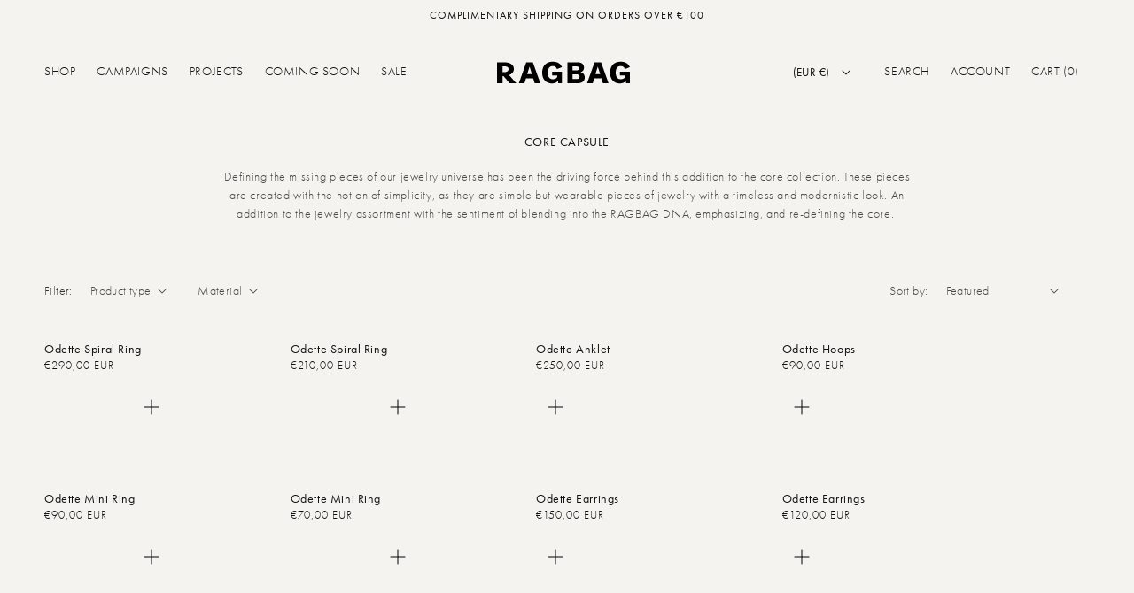

--- FILE ---
content_type: text/html; charset=utf-8
request_url: https://ragbagstudio.com/collections/core-capsule
body_size: 59287
content:
<!doctype html>
<html class="no-js" lang="en">
  <head>
    <script type="application/vnd.locksmith+json" data-locksmith>{"version":"v254","locked":false,"initialized":true,"scope":"collection","access_granted":true,"access_denied":false,"requires_customer":false,"manual_lock":false,"remote_lock":false,"has_timeout":false,"remote_rendered":null,"hide_resource":false,"hide_links_to_resource":false,"transparent":true,"locks":{"all":[],"opened":[]},"keys":[],"keys_signature":"c91e39480bc8ff1fee222c15508aee4ab7c978c2b5560e0fb0a044fa1d1f58c6","state":{"template":"collection","theme":139517460756,"product":null,"collection":"core-capsule","page":null,"blog":null,"article":null,"app":null},"now":1769248387,"path":"\/collections\/core-capsule","locale_root_url":"\/","canonical_url":"https:\/\/ragbagstudio.com\/collections\/core-capsule","customer_id":null,"customer_id_signature":"c91e39480bc8ff1fee222c15508aee4ab7c978c2b5560e0fb0a044fa1d1f58c6","cart":null}</script><script data-locksmith>!function(){undefined;!function(){var s=window.Locksmith={},e=document.querySelector('script[type="application/vnd.locksmith+json"]'),n=e&&e.innerHTML;if(s.state={},s.util={},s.loading=!1,n)try{s.state=JSON.parse(n)}catch(d){}if(document.addEventListener&&document.querySelector){var o,a,i,t=[76,79,67,75,83,77,73,84,72,49,49],c=function(){a=t.slice(0)},l="style",r=function(e){e&&27!==e.keyCode&&"click"!==e.type||(document.removeEventListener("keydown",r),document.removeEventListener("click",r),o&&document.body.removeChild(o),o=null)};c(),document.addEventListener("keyup",function(e){if(e.keyCode===a[0]){if(clearTimeout(i),a.shift(),0<a.length)return void(i=setTimeout(c,1e3));c(),r(),(o=document.createElement("div"))[l].width="50%",o[l].maxWidth="1000px",o[l].height="85%",o[l].border="1px rgba(0, 0, 0, 0.2) solid",o[l].background="rgba(255, 255, 255, 0.99)",o[l].borderRadius="4px",o[l].position="fixed",o[l].top="50%",o[l].left="50%",o[l].transform="translateY(-50%) translateX(-50%)",o[l].boxShadow="0 2px 5px rgba(0, 0, 0, 0.3), 0 0 100vh 100vw rgba(0, 0, 0, 0.5)",o[l].zIndex="2147483645";var t=document.createElement("textarea");t.value=JSON.stringify(JSON.parse(n),null,2),t[l].border="none",t[l].display="block",t[l].boxSizing="border-box",t[l].width="100%",t[l].height="100%",t[l].background="transparent",t[l].padding="22px",t[l].fontFamily="monospace",t[l].fontSize="14px",t[l].color="#333",t[l].resize="none",t[l].outline="none",t.readOnly=!0,o.appendChild(t),document.body.appendChild(o),t.addEventListener("click",function(e){e.stopImmediatePropagation()}),t.select(),document.addEventListener("keydown",r),document.addEventListener("click",r)}})}s.isEmbedded=-1!==window.location.search.indexOf("_ab=0&_fd=0&_sc=1"),s.path=s.state.path||window.location.pathname,s.basePath=s.state.locale_root_url.concat("/apps/locksmith").replace(/^\/\//,"/"),s.reloading=!1,s.util.console=window.console||{log:function(){},error:function(){}},s.util.makeUrl=function(e,t){var n,o=s.basePath+e,a=[],i=s.cache();for(n in i)a.push(n+"="+encodeURIComponent(i[n]));for(n in t)a.push(n+"="+encodeURIComponent(t[n]));return s.state.customer_id&&(a.push("customer_id="+encodeURIComponent(s.state.customer_id)),a.push("customer_id_signature="+encodeURIComponent(s.state.customer_id_signature))),o+=(-1===o.indexOf("?")?"?":"&")+a.join("&")},s._initializeCallbacks=[],s.on=function(e,t){if("initialize"!==e)throw'Locksmith.on() currently only supports the "initialize" event';s._initializeCallbacks.push(t)},s.initializeSession=function(e){if(!s.isEmbedded){var t=!1,n=!0,o=!0;(e=e||{}).silent&&(o=n=!(t=!0)),s.ping({silent:t,spinner:n,reload:o,callback:function(){s._initializeCallbacks.forEach(function(e){e()})}})}},s.cache=function(e){var t={};try{var n=function a(e){return(document.cookie.match("(^|; )"+e+"=([^;]*)")||0)[2]};t=JSON.parse(decodeURIComponent(n("locksmith-params")||"{}"))}catch(d){}if(e){for(var o in e)t[o]=e[o];document.cookie="locksmith-params=; expires=Thu, 01 Jan 1970 00:00:00 GMT; path=/",document.cookie="locksmith-params="+encodeURIComponent(JSON.stringify(t))+"; path=/"}return t},s.cache.cart=s.state.cart,s.cache.cartLastSaved=null,s.params=s.cache(),s.util.reload=function(){s.reloading=!0;try{window.location.href=window.location.href.replace(/#.*/,"")}catch(d){s.util.console.error("Preferred reload method failed",d),window.location.reload()}},s.cache.saveCart=function(e){if(!s.cache.cart||s.cache.cart===s.cache.cartLastSaved)return e?e():null;var t=s.cache.cartLastSaved;s.cache.cartLastSaved=s.cache.cart,fetch("/cart/update.js",{method:"POST",headers:{"Content-Type":"application/json",Accept:"application/json"},body:JSON.stringify({attributes:{locksmith:s.cache.cart}})}).then(function(e){if(!e.ok)throw new Error("Cart update failed: "+e.status);return e.json()}).then(function(){e&&e()})["catch"](function(e){if(s.cache.cartLastSaved=t,!s.reloading)throw e})},s.util.spinnerHTML='<style>body{background:#FFF}@keyframes spin{from{transform:rotate(0deg)}to{transform:rotate(360deg)}}#loading{display:flex;width:100%;height:50vh;color:#777;align-items:center;justify-content:center}#loading .spinner{display:block;animation:spin 600ms linear infinite;position:relative;width:50px;height:50px}#loading .spinner-ring{stroke:currentColor;stroke-dasharray:100%;stroke-width:2px;stroke-linecap:round;fill:none}</style><div id="loading"><div class="spinner"><svg width="100%" height="100%"><svg preserveAspectRatio="xMinYMin"><circle class="spinner-ring" cx="50%" cy="50%" r="45%"></circle></svg></svg></div></div>',s.util.clobberBody=function(e){document.body.innerHTML=e},s.util.clobberDocument=function(e){e.responseText&&(e=e.responseText),document.documentElement&&document.removeChild(document.documentElement);var t=document.open("text/html","replace");t.writeln(e),t.close(),setTimeout(function(){var e=t.querySelector("[autofocus]");e&&e.focus()},100)},s.util.serializeForm=function(e){if(e&&"FORM"===e.nodeName){var t,n,o={};for(t=e.elements.length-1;0<=t;t-=1)if(""!==e.elements[t].name)switch(e.elements[t].nodeName){case"INPUT":switch(e.elements[t].type){default:case"text":case"hidden":case"password":case"button":case"reset":case"submit":o[e.elements[t].name]=e.elements[t].value;break;case"checkbox":case"radio":e.elements[t].checked&&(o[e.elements[t].name]=e.elements[t].value);break;case"file":}break;case"TEXTAREA":o[e.elements[t].name]=e.elements[t].value;break;case"SELECT":switch(e.elements[t].type){case"select-one":o[e.elements[t].name]=e.elements[t].value;break;case"select-multiple":for(n=e.elements[t].options.length-1;0<=n;n-=1)e.elements[t].options[n].selected&&(o[e.elements[t].name]=e.elements[t].options[n].value)}break;case"BUTTON":switch(e.elements[t].type){case"reset":case"submit":case"button":o[e.elements[t].name]=e.elements[t].value}}return o}},s.util.on=function(e,i,s,t){t=t||document;var c="locksmith-"+e+i,n=function(e){var t=e.target,n=e.target.parentElement,o=t&&t.className&&(t.className.baseVal||t.className)||"",a=n&&n.className&&(n.className.baseVal||n.className)||"";("string"==typeof o&&-1!==o.split(/\s+/).indexOf(i)||"string"==typeof a&&-1!==a.split(/\s+/).indexOf(i))&&!e[c]&&(e[c]=!0,s(e))};t.attachEvent?t.attachEvent(e,n):t.addEventListener(e,n,!1)},s.util.enableActions=function(e){s.util.on("click","locksmith-action",function(e){e.preventDefault();var t=e.target;t.dataset.confirmWith&&!confirm(t.dataset.confirmWith)||(t.disabled=!0,t.innerText=t.dataset.disableWith,s.post("/action",t.dataset.locksmithParams,{spinner:!1,type:"text",success:function(e){(e=JSON.parse(e.responseText)).message&&alert(e.message),s.util.reload()}}))},e)},s.util.inject=function(e,t){var n=["data","locksmith","append"];if(-1!==t.indexOf(n.join("-"))){var o=document.createElement("div");o.innerHTML=t,e.appendChild(o)}else e.innerHTML=t;var a,i,s=e.querySelectorAll("script");for(i=0;i<s.length;++i){a=s[i];var c=document.createElement("script");if(a.type&&(c.type=a.type),a.src)c.src=a.src;else{var l=document.createTextNode(a.innerHTML);c.appendChild(l)}e.appendChild(c)}var r=e.querySelector("[autofocus]");r&&r.focus()},s.post=function(e,t,n){!1!==(n=n||{}).spinner&&s.util.clobberBody(s.util.spinnerHTML);var o={};n.container===document?(o.layout=1,n.success=function(e){s.util.clobberDocument(e)}):n.container&&(o.layout=0,n.success=function(e){var t=document.getElementById(n.container);s.util.inject(t,e),t.id===t.firstChild.id&&t.parentElement.replaceChild(t.firstChild,t)}),n.form_type&&(t.form_type=n.form_type),n.include_layout_classes!==undefined&&(t.include_layout_classes=n.include_layout_classes),n.lock_id!==undefined&&(t.lock_id=n.lock_id),s.loading=!0;var a=s.util.makeUrl(e,o),i="json"===n.type||"text"===n.type;fetch(a,{method:"POST",headers:{"Content-Type":"application/json",Accept:i?"application/json":"text/html"},body:JSON.stringify(t)}).then(function(e){if(!e.ok)throw new Error("Request failed: "+e.status);return e.text()}).then(function(e){var t=n.success||s.util.clobberDocument;t(i?{responseText:e}:e)})["catch"](function(e){if(!s.reloading)if("dashboard.weglot.com"!==window.location.host){if(!n.silent)throw alert("Something went wrong! Please refresh and try again."),e;console.error(e)}else console.error(e)})["finally"](function(){s.loading=!1})},s.postResource=function(e,t){e.path=s.path,e.search=window.location.search,e.state=s.state,e.passcode&&(e.passcode=e.passcode.trim()),e.email&&(e.email=e.email.trim()),e.state.cart=s.cache.cart,e.locksmith_json=s.jsonTag,e.locksmith_json_signature=s.jsonTagSignature,s.post("/resource",e,t)},s.ping=function(e){if(!s.isEmbedded){e=e||{};var t=function(){e.reload?s.util.reload():"function"==typeof e.callback&&e.callback()};s.post("/ping",{path:s.path,search:window.location.search,state:s.state},{spinner:!!e.spinner,silent:"undefined"==typeof e.silent||e.silent,type:"text",success:function(e){e&&e.responseText?((e=JSON.parse(e.responseText)).messages&&0<e.messages.length&&s.showMessages(e.messages),e.cart&&s.cache.cart!==e.cart?(s.cache.cart=e.cart,s.cache.saveCart(function(){t(),e.cart&&e.cart.match(/^.+:/)&&s.util.reload()})):t()):console.error("[Locksmith] Invalid result in ping callback:",e)}})}},s.timeoutMonitor=function(){var e=s.cache.cart;s.ping({callback:function(){e!==s.cache.cart||setTimeout(function(){s.timeoutMonitor()},6e4)}})},s.showMessages=function(e){var t=document.createElement("div");t.style.position="fixed",t.style.left=0,t.style.right=0,t.style.bottom="-50px",t.style.opacity=0,t.style.background="#191919",t.style.color="#ddd",t.style.transition="bottom 0.2s, opacity 0.2s",t.style.zIndex=999999,t.innerHTML="        <style>          .locksmith-ab .locksmith-b { display: none; }          .locksmith-ab.toggled .locksmith-b { display: flex; }          .locksmith-ab.toggled .locksmith-a { display: none; }          .locksmith-flex { display: flex; flex-wrap: wrap; justify-content: space-between; align-items: center; padding: 10px 20px; }          .locksmith-message + .locksmith-message { border-top: 1px #555 solid; }          .locksmith-message a { color: inherit; font-weight: bold; }          .locksmith-message a:hover { color: inherit; opacity: 0.8; }          a.locksmith-ab-toggle { font-weight: inherit; text-decoration: underline; }          .locksmith-text { flex-grow: 1; }          .locksmith-cta { flex-grow: 0; text-align: right; }          .locksmith-cta button { transform: scale(0.8); transform-origin: left; }          .locksmith-cta > * { display: block; }          .locksmith-cta > * + * { margin-top: 10px; }          .locksmith-message a.locksmith-close { flex-grow: 0; text-decoration: none; margin-left: 15px; font-size: 30px; font-family: monospace; display: block; padding: 2px 10px; }                    @media screen and (max-width: 600px) {            .locksmith-wide-only { display: none !important; }            .locksmith-flex { padding: 0 15px; }            .locksmith-flex > * { margin-top: 5px; margin-bottom: 5px; }            .locksmith-cta { text-align: left; }          }                    @media screen and (min-width: 601px) {            .locksmith-narrow-only { display: none !important; }          }        </style>      "+e.map(function(e){return'<div class="locksmith-message">'+e+"</div>"}).join(""),document.body.appendChild(t),document.body.style.position="relative",document.body.parentElement.style.paddingBottom=t.offsetHeight+"px",setTimeout(function(){t.style.bottom=0,t.style.opacity=1},50),s.util.on("click","locksmith-ab-toggle",function(e){e.preventDefault();for(var t=e.target.parentElement;-1===t.className.split(" ").indexOf("locksmith-ab");)t=t.parentElement;-1!==t.className.split(" ").indexOf("toggled")?t.className=t.className.replace("toggled",""):t.className=t.className+" toggled"}),s.util.enableActions(t)}}()}();</script>
      <script data-locksmith>Locksmith.cache.cart=null</script>

  <script data-locksmith>Locksmith.jsonTag="{\"version\":\"v254\",\"locked\":false,\"initialized\":true,\"scope\":\"collection\",\"access_granted\":true,\"access_denied\":false,\"requires_customer\":false,\"manual_lock\":false,\"remote_lock\":false,\"has_timeout\":false,\"remote_rendered\":null,\"hide_resource\":false,\"hide_links_to_resource\":false,\"transparent\":true,\"locks\":{\"all\":[],\"opened\":[]},\"keys\":[],\"keys_signature\":\"c91e39480bc8ff1fee222c15508aee4ab7c978c2b5560e0fb0a044fa1d1f58c6\",\"state\":{\"template\":\"collection\",\"theme\":139517460756,\"product\":null,\"collection\":\"core-capsule\",\"page\":null,\"blog\":null,\"article\":null,\"app\":null},\"now\":1769248387,\"path\":\"\\\/collections\\\/core-capsule\",\"locale_root_url\":\"\\\/\",\"canonical_url\":\"https:\\\/\\\/ragbagstudio.com\\\/collections\\\/core-capsule\",\"customer_id\":null,\"customer_id_signature\":\"c91e39480bc8ff1fee222c15508aee4ab7c978c2b5560e0fb0a044fa1d1f58c6\",\"cart\":null}";Locksmith.jsonTagSignature="0a52ca62072c42b171065be9cc29798aa6181cff6afc31d5c5f76e2005ab1928"</script>
    
    
    <meta name="google-site-verification" content="OWmn9lSTFjTSzc1qWnfZm3C9CSKIu8gSDN250I5_CiE">
    <meta charset="utf-8">
    <meta http-equiv="X-UA-Compatible" content="IE=edge">
    <meta name="viewport" content="width=device-width,initial-scale=1">
    <meta name="theme-color" content="">
    <link rel="canonical" href="https://ragbagstudio.com/collections/core-capsule">
    <link rel="preconnect" href="https://cdn.shopify.com" crossorigin>
    <link rel="stylesheet" href="https://use.typekit.net/osf5str.css"><link rel="icon" type="image/png" href="//ragbagstudio.com/cdn/shop/files/Favicon-01.png?crop=center&height=32&v=1613742515&width=32"><link rel="preconnect" href="https://fonts.shopifycdn.com" crossorigin><title>
      CORE CAPSULE
 &ndash; Ragbagstudio</title>

    
<meta name="description" content="Defining the missing pieces of our jewelry universe has been the driving force behind this addition to the core collection. These pieces are created with the notion of simplicity, as they are simple but wearable pieces of jewelry with a timeless and modernistic look. An addition to the jewelry assortment with the senti">


    

<meta property="og:site_name" content="Ragbagstudio">
<meta property="og:url" content="https://ragbagstudio.com/collections/core-capsule"><meta property="og:title" content="CORE CAPSULE">
<meta property="og:type" content="website">
<meta property="og:description" content="Defining the missing pieces of our jewelry universe has been the driving force behind this addition to the core collection. These pieces are created with the notion of simplicity, as they are simple but wearable pieces of jewelry with a timeless and modernistic look. An addition to the jewelry assortment with the senti">
<meta property="og:image" content="http://ragbagstudio.com/cdn/shop/collections/15032_G_Grains_001.jpg?v=1699433476">
<meta property="og:image:secure_url" content="https://ragbagstudio.com/cdn/shop/collections/15032_G_Grains_001.jpg?v=1699433476">
<meta property="og:image:width" content="567">
  <meta property="og:image:height" content="850"><meta name="twitter:card" content="summary_large_image"><meta name="twitter:title" content="CORE CAPSULE">
<meta name="twitter:description" content="Defining the missing pieces of our jewelry universe has been the driving force behind this addition to the core collection. These pieces are created with the notion of simplicity, as they are simple but wearable pieces of jewelry with a timeless and modernistic look. An addition to the jewelry assortment with the senti">


    <script src="//ragbagstudio.com/cdn/shop/t/13/assets/global.js?v=182699107505316914761692109734" defer="defer"></script>
    <!-- Google Tag Manager -->
    <script>
      (function (w, d, s, l, i) {
        w[l] = w[l] || [];
        w[l].push({ 'gtm.start': new Date().getTime(), event: 'gtm.js' });
        var f = d.getElementsByTagName(s)[0],
          j = d.createElement(s),
          dl = l != 'dataLayer' ? '&l=' + l : '';
        j.async = true;
        j.src = 'https://www.googletagmanager.com/gtm.js?id=' + i + dl;
        f.parentNode.insertBefore(j, f);
      })(window, document, 'script', 'dataLayer', 'GTM-W3SL7Q8');
    </script>
    <!-- End Google Tag Manager -->
    <script>window.performance && window.performance.mark && window.performance.mark('shopify.content_for_header.start');</script><meta name="google-site-verification" content="uAQJO1KrMZT44nWnrPsoZjhxUentfRqnxSnq0w1KN1A">
<meta name="google-site-verification" content="dzdHMH_kl4CiKfdiJprh-YazP7QOvgSDeyK-3SD8ty4">
<meta id="shopify-digital-wallet" name="shopify-digital-wallet" content="/48143302813/digital_wallets/dialog">
<meta name="shopify-checkout-api-token" content="009caf6c68d5eb1a68c5c52018e4188b">
<link rel="alternate" type="application/atom+xml" title="Feed" href="/collections/core-capsule.atom" />
<link rel="next" href="/collections/core-capsule?page=2">
<link rel="alternate" hreflang="x-default" href="https://ragbagstudio.dk/collections/core-capsule">
<link rel="alternate" hreflang="en" href="https://ragbagstudio.dk/collections/core-capsule">
<link rel="alternate" hreflang="en-DZ" href="https://ragbagstudio.dk/en-row/collections/core-capsule">
<link rel="alternate" hreflang="en-AO" href="https://ragbagstudio.dk/en-row/collections/core-capsule">
<link rel="alternate" hreflang="en-AC" href="https://ragbagstudio.dk/en-row/collections/core-capsule">
<link rel="alternate" hreflang="en-BJ" href="https://ragbagstudio.dk/en-row/collections/core-capsule">
<link rel="alternate" hreflang="en-BW" href="https://ragbagstudio.dk/en-row/collections/core-capsule">
<link rel="alternate" hreflang="en-BF" href="https://ragbagstudio.dk/en-row/collections/core-capsule">
<link rel="alternate" hreflang="en-BI" href="https://ragbagstudio.dk/en-row/collections/core-capsule">
<link rel="alternate" hreflang="en-CM" href="https://ragbagstudio.dk/en-row/collections/core-capsule">
<link rel="alternate" hreflang="en-CV" href="https://ragbagstudio.dk/en-row/collections/core-capsule">
<link rel="alternate" hreflang="en-CF" href="https://ragbagstudio.dk/en-row/collections/core-capsule">
<link rel="alternate" hreflang="en-TD" href="https://ragbagstudio.dk/en-row/collections/core-capsule">
<link rel="alternate" hreflang="en-KM" href="https://ragbagstudio.dk/en-row/collections/core-capsule">
<link rel="alternate" hreflang="en-CG" href="https://ragbagstudio.dk/en-row/collections/core-capsule">
<link rel="alternate" hreflang="en-CD" href="https://ragbagstudio.dk/en-row/collections/core-capsule">
<link rel="alternate" hreflang="en-CI" href="https://ragbagstudio.dk/en-row/collections/core-capsule">
<link rel="alternate" hreflang="en-DJ" href="https://ragbagstudio.dk/en-row/collections/core-capsule">
<link rel="alternate" hreflang="en-EG" href="https://ragbagstudio.dk/en-row/collections/core-capsule">
<link rel="alternate" hreflang="en-GQ" href="https://ragbagstudio.dk/en-row/collections/core-capsule">
<link rel="alternate" hreflang="en-ER" href="https://ragbagstudio.dk/en-row/collections/core-capsule">
<link rel="alternate" hreflang="en-SZ" href="https://ragbagstudio.dk/en-row/collections/core-capsule">
<link rel="alternate" hreflang="en-ET" href="https://ragbagstudio.dk/en-row/collections/core-capsule">
<link rel="alternate" hreflang="en-GA" href="https://ragbagstudio.dk/en-row/collections/core-capsule">
<link rel="alternate" hreflang="en-GM" href="https://ragbagstudio.dk/en-row/collections/core-capsule">
<link rel="alternate" hreflang="en-GH" href="https://ragbagstudio.dk/en-row/collections/core-capsule">
<link rel="alternate" hreflang="en-GN" href="https://ragbagstudio.dk/en-row/collections/core-capsule">
<link rel="alternate" hreflang="en-GW" href="https://ragbagstudio.dk/en-row/collections/core-capsule">
<link rel="alternate" hreflang="en-KE" href="https://ragbagstudio.dk/en-row/collections/core-capsule">
<link rel="alternate" hreflang="en-LS" href="https://ragbagstudio.dk/en-row/collections/core-capsule">
<link rel="alternate" hreflang="en-LR" href="https://ragbagstudio.dk/en-row/collections/core-capsule">
<link rel="alternate" hreflang="en-LY" href="https://ragbagstudio.dk/en-row/collections/core-capsule">
<link rel="alternate" hreflang="en-MG" href="https://ragbagstudio.dk/en-row/collections/core-capsule">
<link rel="alternate" hreflang="en-MW" href="https://ragbagstudio.dk/en-row/collections/core-capsule">
<link rel="alternate" hreflang="en-ML" href="https://ragbagstudio.dk/en-row/collections/core-capsule">
<link rel="alternate" hreflang="en-MR" href="https://ragbagstudio.dk/en-row/collections/core-capsule">
<link rel="alternate" hreflang="en-MU" href="https://ragbagstudio.dk/en-row/collections/core-capsule">
<link rel="alternate" hreflang="en-MA" href="https://ragbagstudio.dk/en-row/collections/core-capsule">
<link rel="alternate" hreflang="en-MZ" href="https://ragbagstudio.dk/en-row/collections/core-capsule">
<link rel="alternate" hreflang="en-NA" href="https://ragbagstudio.dk/en-row/collections/core-capsule">
<link rel="alternate" hreflang="en-NE" href="https://ragbagstudio.dk/en-row/collections/core-capsule">
<link rel="alternate" hreflang="en-NG" href="https://ragbagstudio.dk/en-row/collections/core-capsule">
<link rel="alternate" hreflang="en-RW" href="https://ragbagstudio.dk/en-row/collections/core-capsule">
<link rel="alternate" hreflang="en-ST" href="https://ragbagstudio.dk/en-row/collections/core-capsule">
<link rel="alternate" hreflang="en-SN" href="https://ragbagstudio.dk/en-row/collections/core-capsule">
<link rel="alternate" hreflang="en-SC" href="https://ragbagstudio.dk/en-row/collections/core-capsule">
<link rel="alternate" hreflang="en-SL" href="https://ragbagstudio.dk/en-row/collections/core-capsule">
<link rel="alternate" hreflang="en-SO" href="https://ragbagstudio.dk/en-row/collections/core-capsule">
<link rel="alternate" hreflang="en-ZA" href="https://ragbagstudio.dk/en-row/collections/core-capsule">
<link rel="alternate" hreflang="en-SS" href="https://ragbagstudio.dk/en-row/collections/core-capsule">
<link rel="alternate" hreflang="en-SH" href="https://ragbagstudio.dk/en-row/collections/core-capsule">
<link rel="alternate" hreflang="en-SD" href="https://ragbagstudio.dk/en-row/collections/core-capsule">
<link rel="alternate" hreflang="en-TZ" href="https://ragbagstudio.dk/en-row/collections/core-capsule">
<link rel="alternate" hreflang="en-TG" href="https://ragbagstudio.dk/en-row/collections/core-capsule">
<link rel="alternate" hreflang="en-TA" href="https://ragbagstudio.dk/en-row/collections/core-capsule">
<link rel="alternate" hreflang="en-TN" href="https://ragbagstudio.dk/en-row/collections/core-capsule">
<link rel="alternate" hreflang="en-UG" href="https://ragbagstudio.dk/en-row/collections/core-capsule">
<link rel="alternate" hreflang="en-EH" href="https://ragbagstudio.dk/en-row/collections/core-capsule">
<link rel="alternate" hreflang="en-ZM" href="https://ragbagstudio.dk/en-row/collections/core-capsule">
<link rel="alternate" hreflang="en-ZW" href="https://ragbagstudio.dk/en-row/collections/core-capsule">
<link rel="alternate" hreflang="en-AF" href="https://ragbagstudio.dk/en-row/collections/core-capsule">
<link rel="alternate" hreflang="en-AZ" href="https://ragbagstudio.dk/en-row/collections/core-capsule">
<link rel="alternate" hreflang="en-BH" href="https://ragbagstudio.dk/en-row/collections/core-capsule">
<link rel="alternate" hreflang="en-BD" href="https://ragbagstudio.dk/en-row/collections/core-capsule">
<link rel="alternate" hreflang="en-BT" href="https://ragbagstudio.dk/en-row/collections/core-capsule">
<link rel="alternate" hreflang="en-IO" href="https://ragbagstudio.dk/en-row/collections/core-capsule">
<link rel="alternate" hreflang="en-BN" href="https://ragbagstudio.dk/en-row/collections/core-capsule">
<link rel="alternate" hreflang="en-KH" href="https://ragbagstudio.dk/en-row/collections/core-capsule">
<link rel="alternate" hreflang="en-CN" href="https://ragbagstudio.dk/en-row/collections/core-capsule">
<link rel="alternate" hreflang="en-CX" href="https://ragbagstudio.dk/en-row/collections/core-capsule">
<link rel="alternate" hreflang="en-CC" href="https://ragbagstudio.dk/en-row/collections/core-capsule">
<link rel="alternate" hreflang="en-HK" href="https://ragbagstudio.dk/en-row/collections/core-capsule">
<link rel="alternate" hreflang="en-IN" href="https://ragbagstudio.dk/en-row/collections/core-capsule">
<link rel="alternate" hreflang="en-ID" href="https://ragbagstudio.dk/en-row/collections/core-capsule">
<link rel="alternate" hreflang="en-IQ" href="https://ragbagstudio.dk/en-row/collections/core-capsule">
<link rel="alternate" hreflang="en-IL" href="https://ragbagstudio.dk/en-row/collections/core-capsule">
<link rel="alternate" hreflang="en-JP" href="https://ragbagstudio.dk/en-row/collections/core-capsule">
<link rel="alternate" hreflang="en-JO" href="https://ragbagstudio.dk/en-row/collections/core-capsule">
<link rel="alternate" hreflang="en-KZ" href="https://ragbagstudio.dk/en-row/collections/core-capsule">
<link rel="alternate" hreflang="en-KW" href="https://ragbagstudio.dk/en-row/collections/core-capsule">
<link rel="alternate" hreflang="en-KG" href="https://ragbagstudio.dk/en-row/collections/core-capsule">
<link rel="alternate" hreflang="en-LA" href="https://ragbagstudio.dk/en-row/collections/core-capsule">
<link rel="alternate" hreflang="en-LB" href="https://ragbagstudio.dk/en-row/collections/core-capsule">
<link rel="alternate" hreflang="en-MO" href="https://ragbagstudio.dk/en-row/collections/core-capsule">
<link rel="alternate" hreflang="en-MY" href="https://ragbagstudio.dk/en-row/collections/core-capsule">
<link rel="alternate" hreflang="en-MV" href="https://ragbagstudio.dk/en-row/collections/core-capsule">
<link rel="alternate" hreflang="en-MN" href="https://ragbagstudio.dk/en-row/collections/core-capsule">
<link rel="alternate" hreflang="en-MM" href="https://ragbagstudio.dk/en-row/collections/core-capsule">
<link rel="alternate" hreflang="en-NP" href="https://ragbagstudio.dk/en-row/collections/core-capsule">
<link rel="alternate" hreflang="en-OM" href="https://ragbagstudio.dk/en-row/collections/core-capsule">
<link rel="alternate" hreflang="en-PK" href="https://ragbagstudio.dk/en-row/collections/core-capsule">
<link rel="alternate" hreflang="en-PH" href="https://ragbagstudio.dk/en-row/collections/core-capsule">
<link rel="alternate" hreflang="en-QA" href="https://ragbagstudio.dk/en-row/collections/core-capsule">
<link rel="alternate" hreflang="en-SA" href="https://ragbagstudio.dk/en-row/collections/core-capsule">
<link rel="alternate" hreflang="en-SG" href="https://ragbagstudio.dk/en-row/collections/core-capsule">
<link rel="alternate" hreflang="en-KR" href="https://ragbagstudio.dk/en-row/collections/core-capsule">
<link rel="alternate" hreflang="en-LK" href="https://ragbagstudio.dk/en-row/collections/core-capsule">
<link rel="alternate" hreflang="en-TW" href="https://ragbagstudio.dk/en-row/collections/core-capsule">
<link rel="alternate" hreflang="en-TJ" href="https://ragbagstudio.dk/en-row/collections/core-capsule">
<link rel="alternate" hreflang="en-TH" href="https://ragbagstudio.dk/en-row/collections/core-capsule">
<link rel="alternate" hreflang="en-TM" href="https://ragbagstudio.dk/en-row/collections/core-capsule">
<link rel="alternate" hreflang="en-AE" href="https://ragbagstudio.dk/en-row/collections/core-capsule">
<link rel="alternate" hreflang="en-UZ" href="https://ragbagstudio.dk/en-row/collections/core-capsule">
<link rel="alternate" hreflang="en-VN" href="https://ragbagstudio.dk/en-row/collections/core-capsule">
<link rel="alternate" hreflang="en-YE" href="https://ragbagstudio.dk/en-row/collections/core-capsule">
<link rel="alternate" hreflang="en-AI" href="https://ragbagstudio.dk/en-row/collections/core-capsule">
<link rel="alternate" hreflang="en-AG" href="https://ragbagstudio.dk/en-row/collections/core-capsule">
<link rel="alternate" hreflang="en-AW" href="https://ragbagstudio.dk/en-row/collections/core-capsule">
<link rel="alternate" hreflang="en-BS" href="https://ragbagstudio.dk/en-row/collections/core-capsule">
<link rel="alternate" hreflang="en-BB" href="https://ragbagstudio.dk/en-row/collections/core-capsule">
<link rel="alternate" hreflang="en-BZ" href="https://ragbagstudio.dk/en-row/collections/core-capsule">
<link rel="alternate" hreflang="en-BM" href="https://ragbagstudio.dk/en-row/collections/core-capsule">
<link rel="alternate" hreflang="en-VG" href="https://ragbagstudio.dk/en-row/collections/core-capsule">
<link rel="alternate" hreflang="en-KY" href="https://ragbagstudio.dk/en-row/collections/core-capsule">
<link rel="alternate" hreflang="en-CR" href="https://ragbagstudio.dk/en-row/collections/core-capsule">
<link rel="alternate" hreflang="en-CW" href="https://ragbagstudio.dk/en-row/collections/core-capsule">
<link rel="alternate" hreflang="en-DM" href="https://ragbagstudio.dk/en-row/collections/core-capsule">
<link rel="alternate" hreflang="en-DO" href="https://ragbagstudio.dk/en-row/collections/core-capsule">
<link rel="alternate" hreflang="en-SV" href="https://ragbagstudio.dk/en-row/collections/core-capsule">
<link rel="alternate" hreflang="en-GD" href="https://ragbagstudio.dk/en-row/collections/core-capsule">
<link rel="alternate" hreflang="en-GT" href="https://ragbagstudio.dk/en-row/collections/core-capsule">
<link rel="alternate" hreflang="en-HT" href="https://ragbagstudio.dk/en-row/collections/core-capsule">
<link rel="alternate" hreflang="en-HN" href="https://ragbagstudio.dk/en-row/collections/core-capsule">
<link rel="alternate" hreflang="en-JM" href="https://ragbagstudio.dk/en-row/collections/core-capsule">
<link rel="alternate" hreflang="en-MQ" href="https://ragbagstudio.dk/en-row/collections/core-capsule">
<link rel="alternate" hreflang="en-MS" href="https://ragbagstudio.dk/en-row/collections/core-capsule">
<link rel="alternate" hreflang="en-NI" href="https://ragbagstudio.dk/en-row/collections/core-capsule">
<link rel="alternate" hreflang="en-PA" href="https://ragbagstudio.dk/en-row/collections/core-capsule">
<link rel="alternate" hreflang="en-SX" href="https://ragbagstudio.dk/en-row/collections/core-capsule">
<link rel="alternate" hreflang="en-BL" href="https://ragbagstudio.dk/en-row/collections/core-capsule">
<link rel="alternate" hreflang="en-KN" href="https://ragbagstudio.dk/en-row/collections/core-capsule">
<link rel="alternate" hreflang="en-LC" href="https://ragbagstudio.dk/en-row/collections/core-capsule">
<link rel="alternate" hreflang="en-MF" href="https://ragbagstudio.dk/en-row/collections/core-capsule">
<link rel="alternate" hreflang="en-PM" href="https://ragbagstudio.dk/en-row/collections/core-capsule">
<link rel="alternate" hreflang="en-VC" href="https://ragbagstudio.dk/en-row/collections/core-capsule">
<link rel="alternate" hreflang="en-TT" href="https://ragbagstudio.dk/en-row/collections/core-capsule">
<link rel="alternate" hreflang="en-TC" href="https://ragbagstudio.dk/en-row/collections/core-capsule">
<link rel="alternate" hreflang="en-UM" href="https://ragbagstudio.dk/en-row/collections/core-capsule">
<link rel="alternate" hreflang="en-CA" href="https://ragbagstudio.dk/en-row/collections/core-capsule">
<link rel="alternate" hreflang="en-MX" href="https://ragbagstudio.dk/en-row/collections/core-capsule">
<link rel="alternate" hreflang="en-AU" href="https://ragbagstudio.dk/en-row/collections/core-capsule">
<link rel="alternate" hreflang="en-CK" href="https://ragbagstudio.dk/en-row/collections/core-capsule">
<link rel="alternate" hreflang="en-FJ" href="https://ragbagstudio.dk/en-row/collections/core-capsule">
<link rel="alternate" hreflang="en-PF" href="https://ragbagstudio.dk/en-row/collections/core-capsule">
<link rel="alternate" hreflang="en-KI" href="https://ragbagstudio.dk/en-row/collections/core-capsule">
<link rel="alternate" hreflang="en-NR" href="https://ragbagstudio.dk/en-row/collections/core-capsule">
<link rel="alternate" hreflang="en-NC" href="https://ragbagstudio.dk/en-row/collections/core-capsule">
<link rel="alternate" hreflang="en-NZ" href="https://ragbagstudio.dk/en-row/collections/core-capsule">
<link rel="alternate" hreflang="en-NU" href="https://ragbagstudio.dk/en-row/collections/core-capsule">
<link rel="alternate" hreflang="en-NF" href="https://ragbagstudio.dk/en-row/collections/core-capsule">
<link rel="alternate" hreflang="en-PG" href="https://ragbagstudio.dk/en-row/collections/core-capsule">
<link rel="alternate" hreflang="en-PN" href="https://ragbagstudio.dk/en-row/collections/core-capsule">
<link rel="alternate" hreflang="en-WS" href="https://ragbagstudio.dk/en-row/collections/core-capsule">
<link rel="alternate" hreflang="en-SB" href="https://ragbagstudio.dk/en-row/collections/core-capsule">
<link rel="alternate" hreflang="en-TL" href="https://ragbagstudio.dk/en-row/collections/core-capsule">
<link rel="alternate" hreflang="en-TK" href="https://ragbagstudio.dk/en-row/collections/core-capsule">
<link rel="alternate" hreflang="en-TO" href="https://ragbagstudio.dk/en-row/collections/core-capsule">
<link rel="alternate" hreflang="en-TV" href="https://ragbagstudio.dk/en-row/collections/core-capsule">
<link rel="alternate" hreflang="en-VU" href="https://ragbagstudio.dk/en-row/collections/core-capsule">
<link rel="alternate" hreflang="en-WF" href="https://ragbagstudio.dk/en-row/collections/core-capsule">
<link rel="alternate" hreflang="en-TF" href="https://ragbagstudio.dk/en-row/collections/core-capsule">
<link rel="alternate" hreflang="en-GS" href="https://ragbagstudio.dk/en-row/collections/core-capsule">
<link rel="alternate" hreflang="en-AR" href="https://ragbagstudio.dk/en-row/collections/core-capsule">
<link rel="alternate" hreflang="en-BO" href="https://ragbagstudio.dk/en-row/collections/core-capsule">
<link rel="alternate" hreflang="en-BR" href="https://ragbagstudio.dk/en-row/collections/core-capsule">
<link rel="alternate" hreflang="en-BQ" href="https://ragbagstudio.dk/en-row/collections/core-capsule">
<link rel="alternate" hreflang="en-CL" href="https://ragbagstudio.dk/en-row/collections/core-capsule">
<link rel="alternate" hreflang="en-CO" href="https://ragbagstudio.dk/en-row/collections/core-capsule">
<link rel="alternate" hreflang="en-EC" href="https://ragbagstudio.dk/en-row/collections/core-capsule">
<link rel="alternate" hreflang="en-FK" href="https://ragbagstudio.dk/en-row/collections/core-capsule">
<link rel="alternate" hreflang="en-GF" href="https://ragbagstudio.dk/en-row/collections/core-capsule">
<link rel="alternate" hreflang="en-GY" href="https://ragbagstudio.dk/en-row/collections/core-capsule">
<link rel="alternate" hreflang="en-PY" href="https://ragbagstudio.dk/en-row/collections/core-capsule">
<link rel="alternate" hreflang="en-PE" href="https://ragbagstudio.dk/en-row/collections/core-capsule">
<link rel="alternate" hreflang="en-SR" href="https://ragbagstudio.dk/en-row/collections/core-capsule">
<link rel="alternate" hreflang="en-UY" href="https://ragbagstudio.dk/en-row/collections/core-capsule">
<link rel="alternate" hreflang="en-VE" href="https://ragbagstudio.dk/en-row/collections/core-capsule">
<link rel="alternate" hreflang="en-AD" href="https://ragbagstudio.com/collections/core-capsule">
<link rel="alternate" hreflang="en-AL" href="https://ragbagstudio.com/collections/core-capsule">
<link rel="alternate" hreflang="en-AM" href="https://ragbagstudio.com/collections/core-capsule">
<link rel="alternate" hreflang="en-AT" href="https://ragbagstudio.com/collections/core-capsule">
<link rel="alternate" hreflang="en-AX" href="https://ragbagstudio.com/collections/core-capsule">
<link rel="alternate" hreflang="en-BA" href="https://ragbagstudio.com/collections/core-capsule">
<link rel="alternate" hreflang="en-BE" href="https://ragbagstudio.com/collections/core-capsule">
<link rel="alternate" hreflang="en-BG" href="https://ragbagstudio.com/collections/core-capsule">
<link rel="alternate" hreflang="en-BY" href="https://ragbagstudio.com/collections/core-capsule">
<link rel="alternate" hreflang="en-CH" href="https://ragbagstudio.com/collections/core-capsule">
<link rel="alternate" hreflang="en-CY" href="https://ragbagstudio.com/collections/core-capsule">
<link rel="alternate" hreflang="en-CZ" href="https://ragbagstudio.com/collections/core-capsule">
<link rel="alternate" hreflang="en-EE" href="https://ragbagstudio.com/collections/core-capsule">
<link rel="alternate" hreflang="en-ES" href="https://ragbagstudio.com/collections/core-capsule">
<link rel="alternate" hreflang="en-FI" href="https://ragbagstudio.com/collections/core-capsule">
<link rel="alternate" hreflang="en-FO" href="https://ragbagstudio.com/collections/core-capsule">
<link rel="alternate" hreflang="en-FR" href="https://ragbagstudio.com/collections/core-capsule">
<link rel="alternate" hreflang="en-GB" href="https://ragbagstudio.com/collections/core-capsule">
<link rel="alternate" hreflang="en-GE" href="https://ragbagstudio.com/collections/core-capsule">
<link rel="alternate" hreflang="en-GG" href="https://ragbagstudio.com/collections/core-capsule">
<link rel="alternate" hreflang="en-GI" href="https://ragbagstudio.com/collections/core-capsule">
<link rel="alternate" hreflang="en-GL" href="https://ragbagstudio.com/collections/core-capsule">
<link rel="alternate" hreflang="en-GP" href="https://ragbagstudio.com/collections/core-capsule">
<link rel="alternate" hreflang="en-GR" href="https://ragbagstudio.com/collections/core-capsule">
<link rel="alternate" hreflang="en-HR" href="https://ragbagstudio.com/collections/core-capsule">
<link rel="alternate" hreflang="en-HU" href="https://ragbagstudio.com/collections/core-capsule">
<link rel="alternate" hreflang="en-IE" href="https://ragbagstudio.com/collections/core-capsule">
<link rel="alternate" hreflang="en-IM" href="https://ragbagstudio.com/collections/core-capsule">
<link rel="alternate" hreflang="en-IS" href="https://ragbagstudio.com/collections/core-capsule">
<link rel="alternate" hreflang="en-IT" href="https://ragbagstudio.com/collections/core-capsule">
<link rel="alternate" hreflang="en-JE" href="https://ragbagstudio.com/collections/core-capsule">
<link rel="alternate" hreflang="en-LI" href="https://ragbagstudio.com/collections/core-capsule">
<link rel="alternate" hreflang="en-LT" href="https://ragbagstudio.com/collections/core-capsule">
<link rel="alternate" hreflang="en-LU" href="https://ragbagstudio.com/collections/core-capsule">
<link rel="alternate" hreflang="en-LV" href="https://ragbagstudio.com/collections/core-capsule">
<link rel="alternate" hreflang="en-MC" href="https://ragbagstudio.com/collections/core-capsule">
<link rel="alternate" hreflang="en-MD" href="https://ragbagstudio.com/collections/core-capsule">
<link rel="alternate" hreflang="en-ME" href="https://ragbagstudio.com/collections/core-capsule">
<link rel="alternate" hreflang="en-MK" href="https://ragbagstudio.com/collections/core-capsule">
<link rel="alternate" hreflang="en-MT" href="https://ragbagstudio.com/collections/core-capsule">
<link rel="alternate" hreflang="en-NL" href="https://ragbagstudio.com/collections/core-capsule">
<link rel="alternate" hreflang="en-NO" href="https://ragbagstudio.com/collections/core-capsule">
<link rel="alternate" hreflang="en-PL" href="https://ragbagstudio.com/collections/core-capsule">
<link rel="alternate" hreflang="en-PT" href="https://ragbagstudio.com/collections/core-capsule">
<link rel="alternate" hreflang="en-RE" href="https://ragbagstudio.com/collections/core-capsule">
<link rel="alternate" hreflang="en-RO" href="https://ragbagstudio.com/collections/core-capsule">
<link rel="alternate" hreflang="en-RS" href="https://ragbagstudio.com/collections/core-capsule">
<link rel="alternate" hreflang="en-SI" href="https://ragbagstudio.com/collections/core-capsule">
<link rel="alternate" hreflang="en-SJ" href="https://ragbagstudio.com/collections/core-capsule">
<link rel="alternate" hreflang="en-SK" href="https://ragbagstudio.com/collections/core-capsule">
<link rel="alternate" hreflang="en-SM" href="https://ragbagstudio.com/collections/core-capsule">
<link rel="alternate" hreflang="en-TR" href="https://ragbagstudio.com/collections/core-capsule">
<link rel="alternate" hreflang="en-VA" href="https://ragbagstudio.com/collections/core-capsule">
<link rel="alternate" hreflang="en-XK" href="https://ragbagstudio.com/collections/core-capsule">
<link rel="alternate" hreflang="en-YT" href="https://ragbagstudio.com/collections/core-capsule">
<link rel="alternate" hreflang="en-SE" href="https://ragbagstudio.com/collections/core-capsule">
<link rel="alternate" hreflang="en-UA" href="https://ragbagstudio.com/collections/core-capsule">
<link rel="alternate" hreflang="en-US" href="https://ragbagstudio.dk/en-us/collections/core-capsule">
<link rel="alternate" hreflang="en-DE" href="https://ragbagstudio.de/collections/core-capsule">
<link rel="alternate" type="application/json+oembed" href="https://ragbagstudio.com/collections/core-capsule.oembed">
<script async="async" src="/checkouts/internal/preloads.js?locale=en-AD"></script>
<link rel="preconnect" href="https://shop.app" crossorigin="anonymous">
<script async="async" src="https://shop.app/checkouts/internal/preloads.js?locale=en-AD&shop_id=48143302813" crossorigin="anonymous"></script>
<script id="apple-pay-shop-capabilities" type="application/json">{"shopId":48143302813,"countryCode":"DK","currencyCode":"EUR","merchantCapabilities":["supports3DS"],"merchantId":"gid:\/\/shopify\/Shop\/48143302813","merchantName":"Ragbagstudio","requiredBillingContactFields":["postalAddress","email","phone"],"requiredShippingContactFields":["postalAddress","email","phone"],"shippingType":"shipping","supportedNetworks":["visa","maestro","masterCard","amex"],"total":{"type":"pending","label":"Ragbagstudio","amount":"1.00"},"shopifyPaymentsEnabled":true,"supportsSubscriptions":true}</script>
<script id="shopify-features" type="application/json">{"accessToken":"009caf6c68d5eb1a68c5c52018e4188b","betas":["rich-media-storefront-analytics"],"domain":"ragbagstudio.com","predictiveSearch":true,"shopId":48143302813,"locale":"en"}</script>
<script>var Shopify = Shopify || {};
Shopify.shop = "ragbagstudio.myshopify.com";
Shopify.locale = "en";
Shopify.currency = {"active":"EUR","rate":"0.13658208"};
Shopify.country = "AD";
Shopify.theme = {"name":"DawnWorks\/DawnWorks-ragbag","id":139517460756,"schema_name":"Dawn","schema_version":"7.0.1","theme_store_id":null,"role":"main"};
Shopify.theme.handle = "null";
Shopify.theme.style = {"id":null,"handle":null};
Shopify.cdnHost = "ragbagstudio.com/cdn";
Shopify.routes = Shopify.routes || {};
Shopify.routes.root = "/";</script>
<script type="module">!function(o){(o.Shopify=o.Shopify||{}).modules=!0}(window);</script>
<script>!function(o){function n(){var o=[];function n(){o.push(Array.prototype.slice.apply(arguments))}return n.q=o,n}var t=o.Shopify=o.Shopify||{};t.loadFeatures=n(),t.autoloadFeatures=n()}(window);</script>
<script>
  window.ShopifyPay = window.ShopifyPay || {};
  window.ShopifyPay.apiHost = "shop.app\/pay";
  window.ShopifyPay.redirectState = null;
</script>
<script id="shop-js-analytics" type="application/json">{"pageType":"collection"}</script>
<script defer="defer" async type="module" src="//ragbagstudio.com/cdn/shopifycloud/shop-js/modules/v2/client.init-shop-cart-sync_BT-GjEfc.en.esm.js"></script>
<script defer="defer" async type="module" src="//ragbagstudio.com/cdn/shopifycloud/shop-js/modules/v2/chunk.common_D58fp_Oc.esm.js"></script>
<script defer="defer" async type="module" src="//ragbagstudio.com/cdn/shopifycloud/shop-js/modules/v2/chunk.modal_xMitdFEc.esm.js"></script>
<script type="module">
  await import("//ragbagstudio.com/cdn/shopifycloud/shop-js/modules/v2/client.init-shop-cart-sync_BT-GjEfc.en.esm.js");
await import("//ragbagstudio.com/cdn/shopifycloud/shop-js/modules/v2/chunk.common_D58fp_Oc.esm.js");
await import("//ragbagstudio.com/cdn/shopifycloud/shop-js/modules/v2/chunk.modal_xMitdFEc.esm.js");

  window.Shopify.SignInWithShop?.initShopCartSync?.({"fedCMEnabled":true,"windoidEnabled":true});

</script>
<script>
  window.Shopify = window.Shopify || {};
  if (!window.Shopify.featureAssets) window.Shopify.featureAssets = {};
  window.Shopify.featureAssets['shop-js'] = {"shop-cart-sync":["modules/v2/client.shop-cart-sync_DZOKe7Ll.en.esm.js","modules/v2/chunk.common_D58fp_Oc.esm.js","modules/v2/chunk.modal_xMitdFEc.esm.js"],"init-fed-cm":["modules/v2/client.init-fed-cm_B6oLuCjv.en.esm.js","modules/v2/chunk.common_D58fp_Oc.esm.js","modules/v2/chunk.modal_xMitdFEc.esm.js"],"shop-cash-offers":["modules/v2/client.shop-cash-offers_D2sdYoxE.en.esm.js","modules/v2/chunk.common_D58fp_Oc.esm.js","modules/v2/chunk.modal_xMitdFEc.esm.js"],"shop-login-button":["modules/v2/client.shop-login-button_QeVjl5Y3.en.esm.js","modules/v2/chunk.common_D58fp_Oc.esm.js","modules/v2/chunk.modal_xMitdFEc.esm.js"],"pay-button":["modules/v2/client.pay-button_DXTOsIq6.en.esm.js","modules/v2/chunk.common_D58fp_Oc.esm.js","modules/v2/chunk.modal_xMitdFEc.esm.js"],"shop-button":["modules/v2/client.shop-button_DQZHx9pm.en.esm.js","modules/v2/chunk.common_D58fp_Oc.esm.js","modules/v2/chunk.modal_xMitdFEc.esm.js"],"avatar":["modules/v2/client.avatar_BTnouDA3.en.esm.js"],"init-windoid":["modules/v2/client.init-windoid_CR1B-cfM.en.esm.js","modules/v2/chunk.common_D58fp_Oc.esm.js","modules/v2/chunk.modal_xMitdFEc.esm.js"],"init-shop-for-new-customer-accounts":["modules/v2/client.init-shop-for-new-customer-accounts_C_vY_xzh.en.esm.js","modules/v2/client.shop-login-button_QeVjl5Y3.en.esm.js","modules/v2/chunk.common_D58fp_Oc.esm.js","modules/v2/chunk.modal_xMitdFEc.esm.js"],"init-shop-email-lookup-coordinator":["modules/v2/client.init-shop-email-lookup-coordinator_BI7n9ZSv.en.esm.js","modules/v2/chunk.common_D58fp_Oc.esm.js","modules/v2/chunk.modal_xMitdFEc.esm.js"],"init-shop-cart-sync":["modules/v2/client.init-shop-cart-sync_BT-GjEfc.en.esm.js","modules/v2/chunk.common_D58fp_Oc.esm.js","modules/v2/chunk.modal_xMitdFEc.esm.js"],"shop-toast-manager":["modules/v2/client.shop-toast-manager_DiYdP3xc.en.esm.js","modules/v2/chunk.common_D58fp_Oc.esm.js","modules/v2/chunk.modal_xMitdFEc.esm.js"],"init-customer-accounts":["modules/v2/client.init-customer-accounts_D9ZNqS-Q.en.esm.js","modules/v2/client.shop-login-button_QeVjl5Y3.en.esm.js","modules/v2/chunk.common_D58fp_Oc.esm.js","modules/v2/chunk.modal_xMitdFEc.esm.js"],"init-customer-accounts-sign-up":["modules/v2/client.init-customer-accounts-sign-up_iGw4briv.en.esm.js","modules/v2/client.shop-login-button_QeVjl5Y3.en.esm.js","modules/v2/chunk.common_D58fp_Oc.esm.js","modules/v2/chunk.modal_xMitdFEc.esm.js"],"shop-follow-button":["modules/v2/client.shop-follow-button_CqMgW2wH.en.esm.js","modules/v2/chunk.common_D58fp_Oc.esm.js","modules/v2/chunk.modal_xMitdFEc.esm.js"],"checkout-modal":["modules/v2/client.checkout-modal_xHeaAweL.en.esm.js","modules/v2/chunk.common_D58fp_Oc.esm.js","modules/v2/chunk.modal_xMitdFEc.esm.js"],"shop-login":["modules/v2/client.shop-login_D91U-Q7h.en.esm.js","modules/v2/chunk.common_D58fp_Oc.esm.js","modules/v2/chunk.modal_xMitdFEc.esm.js"],"lead-capture":["modules/v2/client.lead-capture_BJmE1dJe.en.esm.js","modules/v2/chunk.common_D58fp_Oc.esm.js","modules/v2/chunk.modal_xMitdFEc.esm.js"],"payment-terms":["modules/v2/client.payment-terms_Ci9AEqFq.en.esm.js","modules/v2/chunk.common_D58fp_Oc.esm.js","modules/v2/chunk.modal_xMitdFEc.esm.js"]};
</script>
<script>(function() {
  var isLoaded = false;
  function asyncLoad() {
    if (isLoaded) return;
    isLoaded = true;
    var urls = ["https:\/\/cdn.jsdelivr.net\/gh\/apphq\/slidecart-dist@master\/slidecarthq-forward.js?4\u0026shop=ragbagstudio.myshopify.com"];
    for (var i = 0; i < urls.length; i++) {
      var s = document.createElement('script');
      s.type = 'text/javascript';
      s.async = true;
      s.src = urls[i];
      var x = document.getElementsByTagName('script')[0];
      x.parentNode.insertBefore(s, x);
    }
  };
  if(window.attachEvent) {
    window.attachEvent('onload', asyncLoad);
  } else {
    window.addEventListener('load', asyncLoad, false);
  }
})();</script>
<script id="__st">var __st={"a":48143302813,"offset":3600,"reqid":"ec2be499-b863-446d-a2dc-17b7d683e592-1769248387","pageurl":"ragbagstudio.com\/collections\/core-capsule","u":"ee216a5f9ae7","p":"collection","rtyp":"collection","rid":602076709187};</script>
<script>window.ShopifyPaypalV4VisibilityTracking = true;</script>
<script id="captcha-bootstrap">!function(){'use strict';const t='contact',e='account',n='new_comment',o=[[t,t],['blogs',n],['comments',n],[t,'customer']],c=[[e,'customer_login'],[e,'guest_login'],[e,'recover_customer_password'],[e,'create_customer']],r=t=>t.map((([t,e])=>`form[action*='/${t}']:not([data-nocaptcha='true']) input[name='form_type'][value='${e}']`)).join(','),a=t=>()=>t?[...document.querySelectorAll(t)].map((t=>t.form)):[];function s(){const t=[...o],e=r(t);return a(e)}const i='password',u='form_key',d=['recaptcha-v3-token','g-recaptcha-response','h-captcha-response',i],f=()=>{try{return window.sessionStorage}catch{return}},m='__shopify_v',_=t=>t.elements[u];function p(t,e,n=!1){try{const o=window.sessionStorage,c=JSON.parse(o.getItem(e)),{data:r}=function(t){const{data:e,action:n}=t;return t[m]||n?{data:e,action:n}:{data:t,action:n}}(c);for(const[e,n]of Object.entries(r))t.elements[e]&&(t.elements[e].value=n);n&&o.removeItem(e)}catch(o){console.error('form repopulation failed',{error:o})}}const l='form_type',E='cptcha';function T(t){t.dataset[E]=!0}const w=window,h=w.document,L='Shopify',v='ce_forms',y='captcha';let A=!1;((t,e)=>{const n=(g='f06e6c50-85a8-45c8-87d0-21a2b65856fe',I='https://cdn.shopify.com/shopifycloud/storefront-forms-hcaptcha/ce_storefront_forms_captcha_hcaptcha.v1.5.2.iife.js',D={infoText:'Protected by hCaptcha',privacyText:'Privacy',termsText:'Terms'},(t,e,n)=>{const o=w[L][v],c=o.bindForm;if(c)return c(t,g,e,D).then(n);var r;o.q.push([[t,g,e,D],n]),r=I,A||(h.body.append(Object.assign(h.createElement('script'),{id:'captcha-provider',async:!0,src:r})),A=!0)});var g,I,D;w[L]=w[L]||{},w[L][v]=w[L][v]||{},w[L][v].q=[],w[L][y]=w[L][y]||{},w[L][y].protect=function(t,e){n(t,void 0,e),T(t)},Object.freeze(w[L][y]),function(t,e,n,w,h,L){const[v,y,A,g]=function(t,e,n){const i=e?o:[],u=t?c:[],d=[...i,...u],f=r(d),m=r(i),_=r(d.filter((([t,e])=>n.includes(e))));return[a(f),a(m),a(_),s()]}(w,h,L),I=t=>{const e=t.target;return e instanceof HTMLFormElement?e:e&&e.form},D=t=>v().includes(t);t.addEventListener('submit',(t=>{const e=I(t);if(!e)return;const n=D(e)&&!e.dataset.hcaptchaBound&&!e.dataset.recaptchaBound,o=_(e),c=g().includes(e)&&(!o||!o.value);(n||c)&&t.preventDefault(),c&&!n&&(function(t){try{if(!f())return;!function(t){const e=f();if(!e)return;const n=_(t);if(!n)return;const o=n.value;o&&e.removeItem(o)}(t);const e=Array.from(Array(32),(()=>Math.random().toString(36)[2])).join('');!function(t,e){_(t)||t.append(Object.assign(document.createElement('input'),{type:'hidden',name:u})),t.elements[u].value=e}(t,e),function(t,e){const n=f();if(!n)return;const o=[...t.querySelectorAll(`input[type='${i}']`)].map((({name:t})=>t)),c=[...d,...o],r={};for(const[a,s]of new FormData(t).entries())c.includes(a)||(r[a]=s);n.setItem(e,JSON.stringify({[m]:1,action:t.action,data:r}))}(t,e)}catch(e){console.error('failed to persist form',e)}}(e),e.submit())}));const S=(t,e)=>{t&&!t.dataset[E]&&(n(t,e.some((e=>e===t))),T(t))};for(const o of['focusin','change'])t.addEventListener(o,(t=>{const e=I(t);D(e)&&S(e,y())}));const B=e.get('form_key'),M=e.get(l),P=B&&M;t.addEventListener('DOMContentLoaded',(()=>{const t=y();if(P)for(const e of t)e.elements[l].value===M&&p(e,B);[...new Set([...A(),...v().filter((t=>'true'===t.dataset.shopifyCaptcha))])].forEach((e=>S(e,t)))}))}(h,new URLSearchParams(w.location.search),n,t,e,['guest_login'])})(!0,!0)}();</script>
<script integrity="sha256-4kQ18oKyAcykRKYeNunJcIwy7WH5gtpwJnB7kiuLZ1E=" data-source-attribution="shopify.loadfeatures" defer="defer" src="//ragbagstudio.com/cdn/shopifycloud/storefront/assets/storefront/load_feature-a0a9edcb.js" crossorigin="anonymous"></script>
<script crossorigin="anonymous" defer="defer" src="//ragbagstudio.com/cdn/shopifycloud/storefront/assets/shopify_pay/storefront-65b4c6d7.js?v=20250812"></script>
<script data-source-attribution="shopify.dynamic_checkout.dynamic.init">var Shopify=Shopify||{};Shopify.PaymentButton=Shopify.PaymentButton||{isStorefrontPortableWallets:!0,init:function(){window.Shopify.PaymentButton.init=function(){};var t=document.createElement("script");t.src="https://ragbagstudio.com/cdn/shopifycloud/portable-wallets/latest/portable-wallets.en.js",t.type="module",document.head.appendChild(t)}};
</script>
<script data-source-attribution="shopify.dynamic_checkout.buyer_consent">
  function portableWalletsHideBuyerConsent(e){var t=document.getElementById("shopify-buyer-consent"),n=document.getElementById("shopify-subscription-policy-button");t&&n&&(t.classList.add("hidden"),t.setAttribute("aria-hidden","true"),n.removeEventListener("click",e))}function portableWalletsShowBuyerConsent(e){var t=document.getElementById("shopify-buyer-consent"),n=document.getElementById("shopify-subscription-policy-button");t&&n&&(t.classList.remove("hidden"),t.removeAttribute("aria-hidden"),n.addEventListener("click",e))}window.Shopify?.PaymentButton&&(window.Shopify.PaymentButton.hideBuyerConsent=portableWalletsHideBuyerConsent,window.Shopify.PaymentButton.showBuyerConsent=portableWalletsShowBuyerConsent);
</script>
<script data-source-attribution="shopify.dynamic_checkout.cart.bootstrap">document.addEventListener("DOMContentLoaded",(function(){function t(){return document.querySelector("shopify-accelerated-checkout-cart, shopify-accelerated-checkout")}if(t())Shopify.PaymentButton.init();else{new MutationObserver((function(e,n){t()&&(Shopify.PaymentButton.init(),n.disconnect())})).observe(document.body,{childList:!0,subtree:!0})}}));
</script>
<link id="shopify-accelerated-checkout-styles" rel="stylesheet" media="screen" href="https://ragbagstudio.com/cdn/shopifycloud/portable-wallets/latest/accelerated-checkout-backwards-compat.css" crossorigin="anonymous">
<style id="shopify-accelerated-checkout-cart">
        #shopify-buyer-consent {
  margin-top: 1em;
  display: inline-block;
  width: 100%;
}

#shopify-buyer-consent.hidden {
  display: none;
}

#shopify-subscription-policy-button {
  background: none;
  border: none;
  padding: 0;
  text-decoration: underline;
  font-size: inherit;
  cursor: pointer;
}

#shopify-subscription-policy-button::before {
  box-shadow: none;
}

      </style>
<script id="sections-script" data-sections="header,new-footer" defer="defer" src="//ragbagstudio.com/cdn/shop/t/13/compiled_assets/scripts.js?v=31720"></script>
<script>window.performance && window.performance.mark && window.performance.mark('shopify.content_for_header.end');</script>
    


    <style data-shopify>
            @font-face {
  font-family: Jost;
  font-weight: 400;
  font-style: normal;
  font-display: swap;
  src: url("//ragbagstudio.com/cdn/fonts/jost/jost_n4.d47a1b6347ce4a4c9f437608011273009d91f2b7.woff2") format("woff2"),
       url("//ragbagstudio.com/cdn/fonts/jost/jost_n4.791c46290e672b3f85c3d1c651ef2efa3819eadd.woff") format("woff");
}

            @font-face {
  font-family: Jost;
  font-weight: 700;
  font-style: normal;
  font-display: swap;
  src: url("//ragbagstudio.com/cdn/fonts/jost/jost_n7.921dc18c13fa0b0c94c5e2517ffe06139c3615a3.woff2") format("woff2"),
       url("//ragbagstudio.com/cdn/fonts/jost/jost_n7.cbfc16c98c1e195f46c536e775e4e959c5f2f22b.woff") format("woff");
}

            @font-face {
  font-family: Jost;
  font-weight: 400;
  font-style: italic;
  font-display: swap;
  src: url("//ragbagstudio.com/cdn/fonts/jost/jost_i4.b690098389649750ada222b9763d55796c5283a5.woff2") format("woff2"),
       url("//ragbagstudio.com/cdn/fonts/jost/jost_i4.fd766415a47e50b9e391ae7ec04e2ae25e7e28b0.woff") format("woff");
}

            @font-face {
  font-family: Jost;
  font-weight: 700;
  font-style: italic;
  font-display: swap;
  src: url("//ragbagstudio.com/cdn/fonts/jost/jost_i7.d8201b854e41e19d7ed9b1a31fe4fe71deea6d3f.woff2") format("woff2"),
       url("//ragbagstudio.com/cdn/fonts/jost/jost_i7.eae515c34e26b6c853efddc3fc0c552e0de63757.woff") format("woff");
}

            @font-face {
  font-family: Jost;
  font-weight: 400;
  font-style: normal;
  font-display: swap;
  src: url("//ragbagstudio.com/cdn/fonts/jost/jost_n4.d47a1b6347ce4a4c9f437608011273009d91f2b7.woff2") format("woff2"),
       url("//ragbagstudio.com/cdn/fonts/jost/jost_n4.791c46290e672b3f85c3d1c651ef2efa3819eadd.woff") format("woff");
}


            :root {
              --font-body-family: "futura-pt", sans-serif, sans-serif !important;
              --font-heading-family: "futura-pt", sans-serif, sans-serif !important;
            }

            :root {
              --font-body-style: normal;
              ---bodfonty-weight: 300;
              --font-body-weight-bold: 500;

              --font-heading-family: Jost, sans-serif;
              --font-heading-style: normal;
              --font-heading-weight: 400;

              --font-body-scale: 1.0;
              --font-heading-scale: 1.0;

              --color-base-text: 18, 18, 18;
              --color-shadow: 18, 18, 18;
              --color-base-background-1: 244, 243, 239;
              --color-base-background-2: 255, 255, 255;
              --color-base-solid-button-labels: 255, 255, 255;
              --color-base-outline-button-labels: 18, 18, 18;
              --color-base-accent-1: 0, 0, 0;
              --color-base-accent-2: 18, 18, 18;
              --payment-terms-background-color: #f4f3ef;

              --gradient-base-background-1: #f4f3ef;
              --gradient-base-background-2: #ffffff;
              --gradient-base-accent-1: #000000;
              --gradient-base-accent-2: #121212;

              --media-padding: px;
              --media-border-opacity: 0.0;
              --media-border-width: 0px;
              --media-radius: 0px;
              --media-shadow-opacity: 0.0;
              --media-shadow-horizontal-offset: 0px;
              --media-shadow-vertical-offset: 4px;
              --media-shadow-blur-radius: 5px;
              --media-shadow-visible: 0;

              --page-width: 160rem;
              --page-width-margin: 0rem;

              --product-card-image-padding: 0.0rem;
              --product-card-corner-radius: 0.0rem;
              --product-card-text-alignment: left;
              --product-card-border-width: 0.0rem;
              --product-card-border-opacity: 0.1;
              --product-card-shadow-opacity: 0.0;
              --product-card-shadow-visible: 0;
              --product-card-shadow-horizontal-offset: 0.0rem;
              --product-card-shadow-vertical-offset: 0.4rem;
              --product-card-shadow-blur-radius: 0.5rem;

              --collection-card-image-padding: 0.0rem;
              --collection-card-corner-radius: 0.0rem;
              --collection-card-text-alignment: left;
              --collection-card-border-width: 0.0rem;
              --collection-card-border-opacity: 0.1;
              --collection-card-shadow-opacity: 0.0;
              --collection-card-shadow-visible: 0;
              --collection-card-shadow-horizontal-offset: 0.0rem;
              --collection-card-shadow-vertical-offset: 0.4rem;
              --collection-card-shadow-blur-radius: 0.5rem;

              --blog-card-image-padding: 0.0rem;
              --blog-card-corner-radius: 0.0rem;
              --blog-card-text-alignment: left;
              --blog-card-border-width: 0.0rem;
              --blog-card-border-opacity: 0.1;
              --blog-card-shadow-opacity: 0.0;
              --blog-card-shadow-visible: 0;
              --blog-card-shadow-horizontal-offset: 0.0rem;
              --blog-card-shadow-vertical-offset: 0.4rem;
              --blog-card-shadow-blur-radius: 0.5rem;

              --badge-corner-radius: 4.0rem;

              --popup-border-width: 1px;
              --popup-border-opacity: 0.1;
              --popup-corner-radius: 0px;
              --popup-shadow-opacity: 0.0;
              --popup-shadow-horizontal-offset: 0px;
              --popup-shadow-vertical-offset: 4px;
              --popup-shadow-blur-radius: 5px;

              --drawer-border-width: 1px;
              --drawer-border-opacity: 0.1;
              --drawer-shadow-opacity: 0.0;
              --drawer-shadow-horizontal-offset: 0px;
              --drawer-shadow-vertical-offset: 4px;
              --drawer-shadow-blur-radius: 5px;

              --spacing-sections-desktop: 0px;
              --spacing-sections-mobile: 0px;

              --grid-desktop-vertical-spacing: 0px;
              --grid-desktop-horizontal-spacing: 0px;
              --grid-mobile-vertical-spacing: 0px;
              --grid-mobile-horizontal-spacing: 0px;

              --text-boxes-border-opacity: 0.1;
              --text-boxes-border-width: 0px;
              --text-boxes-radius: 0px;
              --text-boxes-shadow-opacity: 0.0;
              --text-boxes-shadow-visible: 0;
              --text-boxes-shadow-horizontal-offset: 0px;
              --text-boxes-shadow-vertical-offset: 4px;
              --text-boxes-shadow-blur-radius: 5px;

              --buttons-radius: 0px;
              --buttons-radius-outset: 0px;
              --buttons-border-width: 1px;
              --buttons-border-opacity: 1.0;
              --buttons-shadow-opacity: 0.0;
              --buttons-shadow-visible: 0;
              --buttons-shadow-horizontal-offset: 0px;
              --buttons-shadow-vertical-offset: 4px;
              --buttons-shadow-blur-radius: 5px;
              --buttons-border-offset: 0px;

              --inputs-radius: 0px;
              --inputs-border-width: 1px;
              --inputs-border-opacity: 0.55;
              --inputs-shadow-opacity: 0.0;
              --inputs-shadow-horizontal-offset: 0px;
              --inputs-margin-offset: 0px;
              --inputs-shadow-vertical-offset: 4px;
              --inputs-shadow-blur-radius: 5px;
              --inputs-radius-outset: 0px;

              --variant-pills-radius: 40px;
              --variant-pills-border-width: 1px;
              --variant-pills-border-opacity: 0.55;
              --variant-pills-shadow-opacity: 0.0;
              --variant-pills-shadow-horizontal-offset: 0px;
              --variant-pills-shadow-vertical-offset: 4px;
              --variant-pills-shadow-blur-radius: 5px;
            }

            *,
            *::before,
            *::after {
              box-sizing: inherit;
            }

            html {
              box-sizing: border-box;
              font-size: calc(var(--font-body-scale) * 62.5%);
              height: 100%;
            }

            body {
              display: grid;
              grid-template-rows: auto auto 1fr auto;
              grid-template-columns: 100%;
              min-height: 100%;
              margin: 0;
              font-size: 1.5rem;
              letter-spacing: 0.06rem;
              line-height: calc(1 + 0.8 / var(--font-body-scale));
              font-family: "futura-pt", "jost";
              font-style: var(--font-body-style);
              font-weight: 300;
            }

            .altesse {
              font-family: "altesse-std-64pt", sans-serif!important;
            }

            @media screen and (min-width: 750px) {
              body {
                font-size: 1.4rem;
              }
            }
            /* temp must be deleted */
            /* body{
              font-size: 16px!important;
            }
            p, .small, span:not(.essential_countdown_timer span):not(.product__description > p > span):not(.money), link, h2, h3, h4 {
          font-size: 0.875em !important;
      } */

            #MainContent:has(.countdown-timer-block h2) > *:not(section:first-child) {
                display: none;
            }

            h1
             {
              font-size: 1em !important;
            }
    </style>

    <link href="//ragbagstudio.com/cdn/shop/t/13/assets/base.css?v=85350592819370250871757676133" rel="stylesheet" type="text/css" media="all" />
    <link href="//ragbagstudio.com/cdn/shop/t/13/assets/themes-styles.css?v=83246826377530436451761829687" rel="stylesheet" type="text/css" media="all" />
<link rel="preload" as="font" href="//ragbagstudio.com/cdn/fonts/jost/jost_n4.d47a1b6347ce4a4c9f437608011273009d91f2b7.woff2" type="font/woff2" crossorigin><link rel="preload" as="font" href="//ragbagstudio.com/cdn/fonts/jost/jost_n4.d47a1b6347ce4a4c9f437608011273009d91f2b7.woff2" type="font/woff2" crossorigin><link
        rel="stylesheet"
        href="//ragbagstudio.com/cdn/shop/t/13/assets/component-predictive-search.css?v=83512081251802922551670503855"
        media="print"
        onload="this.media='all'"
      ><script>
      document.documentElement.className = document.documentElement.className.replace('no-js', 'js');
      if (Shopify.designMode) {
        document.documentElement.classList.add('shopify-design-mode');
      }
    </script>

    <script src="https://tag.heylink.com/REPLACE_WITH_CLIENT_UUID/script.js" defer></script>

    
<script>
  var cookie_script = document.createElement('script');
  cookie_script.setAttribute('src','https://policy.app.cookieinformation.com/uc.js');
  cookie_script.setAttribute('data-culture', 'EN');
  cookie_script.setAttribute('data-gcm-version', '2.0');
  cookie_script.id = 'CookieConsent';
  document.head.appendChild(cookie_script);

  
  window.addEventListener('CookieInformationConsentGiven', function (event) { if (CookieInformation.getConsentGivenFor('cookie_cat_statistic') && CookieInformation.getConsentGivenFor('cookie_cat_marketing')) {
  window.Shopify.customerPrivacy.setTrackingConsent(true, function(e){
  console.log("Set Tracking Consent", true);
  });
  }else{
  window.Shopify.customerPrivacy.setTrackingConsent(false, function(e){
  console.log("Set Tracking Consent", false);
  });
  }
  }, false);
</script>

    <style>
      @font-face {
        font-family: 'Ragbag regular';
        src: url('https://cdn.shopify.com/s/files/1/0481/4330/2813/files/Ragbag_Regular.woff2?v=1700660977')
          format('woff2');
        font-weight: normal; /* Adjust as needed */
        font-style: normal; /* Adjust as needed */
      }
    </style>
    
    <link rel="stylesheet" href="https://use.typekit.net/tmr3zpv.css">
  <!-- BEGIN app block: shopify://apps/microsoft-clarity/blocks/clarity_js/31c3d126-8116-4b4a-8ba1-baeda7c4aeea -->
<script type="text/javascript">
  (function (c, l, a, r, i, t, y) {
    c[a] = c[a] || function () { (c[a].q = c[a].q || []).push(arguments); };
    t = l.createElement(r); t.async = 1; t.src = "https://www.clarity.ms/tag/" + i + "?ref=shopify";
    y = l.getElementsByTagName(r)[0]; y.parentNode.insertBefore(t, y);

    c.Shopify.loadFeatures([{ name: "consent-tracking-api", version: "0.1" }], error => {
      if (error) {
        console.error("Error loading Shopify features:", error);
        return;
      }

      c[a]('consentv2', {
        ad_Storage: c.Shopify.customerPrivacy.marketingAllowed() ? "granted" : "denied",
        analytics_Storage: c.Shopify.customerPrivacy.analyticsProcessingAllowed() ? "granted" : "denied",
      });
    });

    l.addEventListener("visitorConsentCollected", function (e) {
      c[a]('consentv2', {
        ad_Storage: e.detail.marketingAllowed ? "granted" : "denied",
        analytics_Storage: e.detail.analyticsAllowed ? "granted" : "denied",
      });
    });
  })(window, document, "clarity", "script", "sr1jq10lfr");
</script>



<!-- END app block --><!-- BEGIN app block: shopify://apps/eg-auto-add-to-cart/blocks/app-embed/0f7d4f74-1e89-4820-aec4-6564d7e535d2 -->










  
    <script
      async
      type="text/javascript"
      src="https://cdn.506.io/eg/script.js?shop=ragbagstudio.myshopify.com&v=7"
    ></script>
  



  <meta id="easygift-shop" itemid="c2hvcF8kXzE3NjkyNDgzODg=" content="{&quot;isInstalled&quot;:true,&quot;installedOn&quot;:&quot;2024-11-13T12:42:29.570Z&quot;,&quot;appVersion&quot;:&quot;3.0&quot;,&quot;subscriptionName&quot;:&quot;Unlimited&quot;,&quot;cartAnalytics&quot;:true,&quot;freeTrialEndsOn&quot;:null,&quot;settings&quot;:{&quot;reminderBannerStyle&quot;:{&quot;position&quot;:{&quot;horizontal&quot;:&quot;right&quot;,&quot;vertical&quot;:&quot;bottom&quot;},&quot;primaryColor&quot;:&quot;#000000&quot;,&quot;cssStyles&quot;:&quot;&quot;,&quot;headerText&quot;:&quot;Click here to reopen missed deals&quot;,&quot;subHeaderText&quot;:null,&quot;showImage&quot;:false,&quot;imageUrl&quot;:&quot;https:\/\/cdn.506.io\/eg\/eg_notification_default_512x512.png&quot;,&quot;displayAfter&quot;:5,&quot;closingMode&quot;:&quot;doNotAutoClose&quot;,&quot;selfcloseAfter&quot;:5,&quot;reshowBannerAfter&quot;:&quot;everyNewSession&quot;},&quot;addedItemIdentifier&quot;:&quot;_Gifted&quot;,&quot;ignoreOtherAppLineItems&quot;:null,&quot;customVariantsInfoLifetimeMins&quot;:1440,&quot;redirectPath&quot;:null,&quot;ignoreNonStandardCartRequests&quot;:false,&quot;bannerStyle&quot;:{&quot;position&quot;:{&quot;horizontal&quot;:&quot;right&quot;,&quot;vertical&quot;:&quot;bottom&quot;},&quot;primaryColor&quot;:&quot;#000000&quot;,&quot;cssStyles&quot;:&quot;&quot;},&quot;themePresetId&quot;:&quot;0&quot;,&quot;notificationStyle&quot;:{&quot;position&quot;:{&quot;horizontal&quot;:&quot;right&quot;,&quot;vertical&quot;:&quot;bottom&quot;},&quot;primaryColor&quot;:&quot;#3A3A3A&quot;,&quot;duration&quot;:&quot;3.0&quot;,&quot;cssStyles&quot;:null,&quot;hasCustomizations&quot;:false},&quot;fetchCartData&quot;:false,&quot;useLocalStorage&quot;:{&quot;enabled&quot;:false,&quot;expiryMinutes&quot;:null},&quot;popupStyle&quot;:{&quot;closeModalOutsideClick&quot;:true,&quot;priceShowZeroDecimals&quot;:true,&quot;primaryColor&quot;:&quot;#000&quot;,&quot;secondaryColor&quot;:&quot;#3A3A3A&quot;,&quot;cssStyles&quot;:&quot;.aca-product-price {\n  display: inline-block;\n  margin-right: 8px;\n}\n.aca-product-discounted-price {\npadding-left:10px;\n}&quot;,&quot;hasCustomizations&quot;:true,&quot;addButtonText&quot;:&quot;Select&quot;,&quot;dismissButtonText&quot;:&quot;Close&quot;,&quot;outOfStockButtonText&quot;:&quot;Out of Stock&quot;,&quot;imageUrl&quot;:null,&quot;showProductLink&quot;:false,&quot;subscriptionLabel&quot;:&quot;Subscription Plan&quot;},&quot;refreshAfterBannerClick&quot;:false,&quot;disableReapplyRules&quot;:false,&quot;disableReloadOnFailedAddition&quot;:false,&quot;autoReloadCartPage&quot;:false,&quot;ajaxRedirectPath&quot;:null,&quot;allowSimultaneousRequests&quot;:false,&quot;applyRulesOnCheckout&quot;:false,&quot;enableCartCtrlOverrides&quot;:true,&quot;customRedirectFromCart&quot;:null,&quot;scriptSettings&quot;:{&quot;branding&quot;:{&quot;removalRequestSent&quot;:null,&quot;show&quot;:false},&quot;productPageRedirection&quot;:{&quot;enabled&quot;:false,&quot;products&quot;:[],&quot;redirectionURL&quot;:&quot;\/&quot;},&quot;debugging&quot;:{&quot;enabled&quot;:false,&quot;enabledOn&quot;:null,&quot;stringifyObj&quot;:false},&quot;delayUpdates&quot;:2000,&quot;decodePayload&quot;:false,&quot;hideAlertsOnFrontend&quot;:false,&quot;removeEGPropertyFromSplitActionLineItems&quot;:false,&quot;fetchProductInfoFromSavedDomain&quot;:false,&quot;enableBuyNowInterceptions&quot;:false,&quot;removeProductsAddedFromExpiredRules&quot;:false,&quot;useFinalPrice&quot;:false,&quot;hideGiftedPropertyText&quot;:false,&quot;fetchCartDataBeforeRequest&quot;:false,&quot;customCSS&quot;:null},&quot;accessToEnterprise&quot;:false},&quot;translations&quot;:null,&quot;defaultLocale&quot;:&quot;en&quot;,&quot;shopDomain&quot;:&quot;ragbagstudio.dk&quot;}">


<script defer>
  (async function() {
    try {

      const blockVersion = "v3"
      if (blockVersion != "v3") {
        return
      }

      let metaErrorFlag = false;
      if (metaErrorFlag) {
        return
      }

      // Parse metafields as JSON
      const metafields = {};

      // Process metafields in JavaScript
      let savedRulesArray = [];
      for (const [key, value] of Object.entries(metafields)) {
        if (value) {
          for (const prop in value) {
            // avoiding Object.Keys for performance gain -- no need to make an array of keys.
            savedRulesArray.push(value);
            break;
          }
        }
      }

      const metaTag = document.createElement('meta');
      metaTag.id = 'easygift-rules';
      metaTag.content = JSON.stringify(savedRulesArray);
      metaTag.setAttribute('itemid', 'cnVsZXNfJF8xNzY5MjQ4Mzg4');

      document.head.appendChild(metaTag);
      } catch (err) {
        
      }
  })();
</script>


  <script
    type="text/javascript"
    defer
  >

    (function () {
      try {
        window.EG_INFO = window.EG_INFO || {};
        var shopInfo = {"isInstalled":true,"installedOn":"2024-11-13T12:42:29.570Z","appVersion":"3.0","subscriptionName":"Unlimited","cartAnalytics":true,"freeTrialEndsOn":null,"settings":{"reminderBannerStyle":{"position":{"horizontal":"right","vertical":"bottom"},"primaryColor":"#000000","cssStyles":"","headerText":"Click here to reopen missed deals","subHeaderText":null,"showImage":false,"imageUrl":"https:\/\/cdn.506.io\/eg\/eg_notification_default_512x512.png","displayAfter":5,"closingMode":"doNotAutoClose","selfcloseAfter":5,"reshowBannerAfter":"everyNewSession"},"addedItemIdentifier":"_Gifted","ignoreOtherAppLineItems":null,"customVariantsInfoLifetimeMins":1440,"redirectPath":null,"ignoreNonStandardCartRequests":false,"bannerStyle":{"position":{"horizontal":"right","vertical":"bottom"},"primaryColor":"#000000","cssStyles":""},"themePresetId":"0","notificationStyle":{"position":{"horizontal":"right","vertical":"bottom"},"primaryColor":"#3A3A3A","duration":"3.0","cssStyles":null,"hasCustomizations":false},"fetchCartData":false,"useLocalStorage":{"enabled":false,"expiryMinutes":null},"popupStyle":{"closeModalOutsideClick":true,"priceShowZeroDecimals":true,"primaryColor":"#000","secondaryColor":"#3A3A3A","cssStyles":".aca-product-price {\n  display: inline-block;\n  margin-right: 8px;\n}\n.aca-product-discounted-price {\npadding-left:10px;\n}","hasCustomizations":true,"addButtonText":"Select","dismissButtonText":"Close","outOfStockButtonText":"Out of Stock","imageUrl":null,"showProductLink":false,"subscriptionLabel":"Subscription Plan"},"refreshAfterBannerClick":false,"disableReapplyRules":false,"disableReloadOnFailedAddition":false,"autoReloadCartPage":false,"ajaxRedirectPath":null,"allowSimultaneousRequests":false,"applyRulesOnCheckout":false,"enableCartCtrlOverrides":true,"customRedirectFromCart":null,"scriptSettings":{"branding":{"removalRequestSent":null,"show":false},"productPageRedirection":{"enabled":false,"products":[],"redirectionURL":"\/"},"debugging":{"enabled":false,"enabledOn":null,"stringifyObj":false},"delayUpdates":2000,"decodePayload":false,"hideAlertsOnFrontend":false,"removeEGPropertyFromSplitActionLineItems":false,"fetchProductInfoFromSavedDomain":false,"enableBuyNowInterceptions":false,"removeProductsAddedFromExpiredRules":false,"useFinalPrice":false,"hideGiftedPropertyText":false,"fetchCartDataBeforeRequest":false,"customCSS":null},"accessToEnterprise":false},"translations":null,"defaultLocale":"en","shopDomain":"ragbagstudio.dk"};
        var productRedirectionEnabled = shopInfo.settings.scriptSettings.productPageRedirection.enabled;
        if (["Unlimited", "Enterprise"].includes(shopInfo.subscriptionName) && productRedirectionEnabled) {
          var products = shopInfo.settings.scriptSettings.productPageRedirection.products;
          if (products.length > 0) {
            var productIds = products.map(function(prod) {
              var productGid = prod.id;
              var productIdNumber = parseInt(productGid.split('/').pop());
              return productIdNumber;
            });
            var productInfo = null;
            var isProductInList = productIds.includes(productInfo.id);
            if (isProductInList) {
              var redirectionURL = shopInfo.settings.scriptSettings.productPageRedirection.redirectionURL;
              if (redirectionURL) {
                window.location = redirectionURL;
              }
            }
          }
        }

        
      } catch(err) {
      return
    }})()
  </script>



<!-- END app block --><!-- BEGIN app block: shopify://apps/stape-conversion-tracking/blocks/gtm/7e13c847-7971-409d-8fe0-29ec14d5f048 --><script>
  window.lsData = {};
  window.dataLayer = window.dataLayer || [];
  window.addEventListener("message", (event) => {
    if (event.data?.event) {
      window.dataLayer.push(event.data);
    }
  });
  window.dataShopStape = {
    shop: "ragbagstudio.dk",
    shopId: "48143302813",
  }
</script>

<!-- END app block --><!-- BEGIN app block: shopify://apps/klaviyo-email-marketing-sms/blocks/klaviyo-onsite-embed/2632fe16-c075-4321-a88b-50b567f42507 -->












  <script async src="https://static.klaviyo.com/onsite/js/RmnBAQ/klaviyo.js?company_id=RmnBAQ"></script>
  <script>!function(){if(!window.klaviyo){window._klOnsite=window._klOnsite||[];try{window.klaviyo=new Proxy({},{get:function(n,i){return"push"===i?function(){var n;(n=window._klOnsite).push.apply(n,arguments)}:function(){for(var n=arguments.length,o=new Array(n),w=0;w<n;w++)o[w]=arguments[w];var t="function"==typeof o[o.length-1]?o.pop():void 0,e=new Promise((function(n){window._klOnsite.push([i].concat(o,[function(i){t&&t(i),n(i)}]))}));return e}}})}catch(n){window.klaviyo=window.klaviyo||[],window.klaviyo.push=function(){var n;(n=window._klOnsite).push.apply(n,arguments)}}}}();</script>

  




  <script>
    window.klaviyoReviewsProductDesignMode = false
  </script>







<!-- END app block --><!-- BEGIN app block: shopify://apps/wrapped/blocks/app-embed/1714fc7d-e525-4a14-8c3e-1b6ed95734c5 --><script type="module" src="https://cdn.shopify.com/storefront/web-components.js"></script>
<!-- BEGIN app snippet: app-embed.settings --><script type="text/javascript">
  window.Wrapped = { ...window.Wrapped };
  window.Wrapped.options = {"product":{"settings":{"optionMode":"advanced","visibilityTag":"wrapped:disabled","giftMessage":false,"giftMessageMaxChars":250,"giftSender":false,"giftReceiver":false,"giftMessageRequired":false,"giftSenderRequired":false,"giftReceiverRequired":false,"giftMessageEmoji":true,"giftSenderEmoji":true,"giftReceiverEmoji":true,"giftOptionLabels":{"primary":"Select a gift option"},"giftCheckboxLabels":{"primary":"Gift wrap this product?"},"giftMessageLabels":{"primary":"Add a personalized gift message:"},"giftMessagePlaceholderLabels":{"primary":"Write your message here..."},"giftSenderLabels":{"primary":"Sender:"},"giftSenderPlaceholderLabels":{"primary":"Sender name"},"giftReceiverLabels":{"primary":"Recipient:"},"giftReceiverPlaceholderLabels":{"primary":"Receiver name"},"saveLabels":{"primary":"Save"},"removeLabels":{"primary":"Remove"},"unavailableLabels":{"primary":"Unavailable"},"visibilityHelperLabels":{"primary":"Unavailable for one or more items in your cart"},"requiredFieldLabels":{"primary":"Please fill out this field."},"emojiFieldLabels":{"primary":"Emoji characters are not permitted."},"ordersLimitReached":false,"multipleGiftVariants":true},"datafields":{"checkbox":"Gift Wrap","message":"Gift Message","sender":"Gift Sender","receiver":"Gift Receiver","variant":"Gift Option"},"product":{"handle":"gift-wrap","image":"https:\/\/cdn.shopify.com\/s\/files\/1\/0481\/4330\/2813\/files\/RB_Stopmotion-ALL__221_RS_600x600.jpg?v=1748854006","priceMode":"quantity","hiddenInventory":false,"hiddenVisibility":false,"variantPricingPaid":true,"variantPricingFree":false,"bundles":false,"id":8881753588035,"gid":"gid:\/\/shopify\/Product\/8881753588035","variants":[{"availableForSale":true,"title":"Default Title","price":35.0,"id":47468210749763,"imageSrc":null,"boxItemLimit":"2","boxWeightLimit":"3.0"}]},"blocks":[{"id":"7ebfab16-c6c5-40f3-964e-3f6968d66ccd","blockType":"cart_drawer","modal":false,"pricing":true,"refresh":false,"primaryCheckbox":true,"previewImage":false,"variantAppearance":"images","labels":{"primary":null},"targets":{"181448376643":{"id":"8550e3ad-52ed-4fd8-be8c-5917a99ba99e","selector":"div#CartDrawer form[action*=\"\/cart\"] td.cart-item__details","repositionedByDeveloper":false,"position":"beforeend","action":null,"actionDeveloper":null,"actionType":"reload","actionTypeDeveloper":null,"formTarget":null},"181121679683":{"id":"7deb0f67-6daf-4fd7-a5dd-bb0546e094d1","selector":"cart-drawer-component table tr td.cart-items__details","repositionedByDeveloper":false,"position":"beforeend","action":null,"actionDeveloper":null,"actionType":"reload","actionTypeDeveloper":null,"formTarget":null},"181493793091":{"id":"45e4afb0-69f6-420a-abd4-e1035a083e3b","selector":"cart-drawer-component table tr td.cart-items__details","repositionedByDeveloper":false,"position":"beforeend","action":null,"actionDeveloper":null,"actionType":"reload","actionTypeDeveloper":null,"formTarget":null},"139517460756":{"id":"775bbd1f-3004-4499-aede-b62a8b304b8f","selector":"div#CartDrawer form[action*=\"\/cart\"] td.cart-item__details","repositionedByDeveloper":false,"position":"beforeend","action":null,"actionDeveloper":null,"actionType":"reload","actionTypeDeveloper":null,"formTarget":null}}},{"id":"7b184604-0b83-4f4c-b214-0f1c62c68089","blockType":"cart_page","modal":false,"pricing":true,"refresh":false,"primaryCheckbox":true,"previewImage":false,"variantAppearance":"images","labels":{"primary":null},"targets":{"181448376643":{"id":"8550e3ad-52ed-4fd8-be8c-5917a99ba99e","selector":"main#MainContent form[action*=\"\/cart\"] td.cart-item__details","repositionedByDeveloper":false,"position":"beforeend","action":null,"actionDeveloper":null,"actionType":"reload","actionTypeDeveloper":null,"formTarget":null},"181121679683":{"id":"7deb0f67-6daf-4fd7-a5dd-bb0546e094d1","selector":"main cart-items-component table tr td.cart-items__details","repositionedByDeveloper":false,"position":"beforeend","action":null,"actionDeveloper":null,"actionType":"reload","actionTypeDeveloper":null,"formTarget":null},"181493793091":{"id":"45e4afb0-69f6-420a-abd4-e1035a083e3b","selector":"main cart-items-component table tr td.cart-items__details","repositionedByDeveloper":false,"position":"beforeend","action":null,"actionDeveloper":null,"actionType":"reload","actionTypeDeveloper":null,"formTarget":null},"139517460756":{"id":"775bbd1f-3004-4499-aede-b62a8b304b8f","selector":"main#MainContent form[action*=\"\/cart\"] td.cart-item__details","repositionedByDeveloper":false,"position":"beforeend","action":null,"actionDeveloper":null,"actionType":"reload","actionTypeDeveloper":null,"formTarget":null}}},{"id":"96128889-4131-4bf8-999a-22e97d7f6182","blockType":"product_page","modal":false,"pricing":true,"refresh":false,"primaryCheckbox":true,"previewImage":false,"variantAppearance":"images","labels":{"primary":null},"targets":{"181448376643":{"id":"8550e3ad-52ed-4fd8-be8c-5917a99ba99e","selector":"main form[action*=\"\/cart\/add\"] div.product-form__buttons","repositionedByDeveloper":false,"position":"beforebegin","action":null,"actionDeveloper":null,"actionType":null,"actionTypeDeveloper":null,"formTarget":null},"181121679683":{"id":"7deb0f67-6daf-4fd7-a5dd-bb0546e094d1","selector":"main form[action*=\"\/cart\/add\"] div.product-form-buttons","repositionedByDeveloper":false,"position":"beforebegin","action":null,"actionDeveloper":null,"actionType":null,"actionTypeDeveloper":null,"formTarget":null},"181493793091":{"id":"45e4afb0-69f6-420a-abd4-e1035a083e3b","selector":"main form[action*=\"\/cart\/add\"] div.product-form-buttons","repositionedByDeveloper":false,"position":"beforebegin","action":null,"actionDeveloper":null,"actionType":null,"actionTypeDeveloper":null,"formTarget":null},"139517460756":{"id":"775bbd1f-3004-4499-aede-b62a8b304b8f","selector":"main form[action*=\"\/cart\/add\"] div.product-form__buttons","repositionedByDeveloper":false,"position":"beforebegin","action":null,"actionDeveloper":null,"actionType":null,"actionTypeDeveloper":null,"formTarget":null}}}]}};
  window.Wrapped.settings = {"activated":true,"debug":false,"scripts":"\/*\nwindow.Wrapped.settings.order_note_storage = true \n\nwindow.wrappedItemHandler = function () {\n  if (window.location.pathname.match('\/cart')) {\n    window.location.reload();\n  } else {\n    \/\/ find the cart drawer\n    const $cart = document.querySelector('cart-notification') || document.querySelector('cart-drawer');\n\n    \/\/ setup the fetch config\n    const $config = {\n      method: 'GET',\n      credentials: 'same-origin',\n      headers: { 'Content-Type': 'application\/json' }\n    };\n\n    const $sections = $cart.getSectionsToRender().map((section) =\u003e section.id)\n    const $sectionsUrl = window.location.pathname\n\n    let $cartUrl = [window.Shopify?.routes?.root, 'cart'].join('')\n    $cartUrl = `${$cartUrl}?sections=${$sections}\u0026sections_url=${$sectionsUrl}`\n\n    \/\/ fetch the cart contents and update the cart \n    fetch(`${$cartUrl}`, $config)\n      .then((response) =\u003e response.json())\n      .then((response) =\u003e {\n        $cart.renderContents({ \n          id: window.Wrapped.cart.items[0]?.product_id,\n          sections: response \n        });\n      });\n  }\n}\n\ndocument.addEventListener('wrapped:cart:intercept:fetch', (event) =\u003e {\n  if (event.detail.args[0].match('\/cart\/add')) {\n    setTimeout(() =\u003e {\n      document.dispatchEvent(new CustomEvent('wrapped:widget:setup'))\n    }, 500)\n  }\n})\n*\/","styles":"wrapped-extension[target-group=\"drawer\"] {\n  margin-bottom: 0.5em !important;\n  \n  \u0026 [part=\"provider\"] [feature=\"checkbox\"] [part=\"container\"] {\n    padding-left: 0 !important\n  }\n}\n\nwrapped-extension[target-group=\"product-page\"] {\n  margin-bottom: -4em !important;\n}\n\ntr.cart-item[data-product-id=\"8881753588035\"] {\n  display: none;\n}\n\n.cart-item div.gift-wrapping {\n  position: relative;\n  z-index: 9999;\n}\n\ndiv.product-option.gift-option-property {\n  display: none;\n}\n\ndiv.cart__footer cart-note,\n#Details-CartDrawer {\n  display: none !important; \/* order.note field being used for gift options *\/\n}","skipFetchInterceptor":false,"skipXhrInterceptor":false,"token":"c248d3ab1f1c8118012727960ce43c86"};
  window.Wrapped.settings.block = {"extension_background_primary_color":"#f4f3ef","extension_background_secondary_color":"#f3f3f3","extension_border_color":"rgba(0,0,0,0)","border_width":1,"border_radius":0,"spacing_scale":"--wrapped-spacing-scale-base","hover_style":"--wrapped-hover-style-light","font_color":"#000000","font_secondary_color":"#333333","font_scale":75,"form_element_text_color":"#333333","background_color":"#f4f3ef","border_color":"rgba(0,0,0,0)","checkbox_radio_color":"#f4f3ef","primary_button_text":"#ffffff","primary_button_surface":"#000000","primary_button_border":"rgba(0,0,0,0)","secondary_button_text":"#333333","secondary_button_surface":"#0000000f","secondary_button_border":"rgba(0,0,0,0)","media_fit":"fill","gift_thumbnail_size":40,"gift_thumbnail_position":"--wrapped-thumbnail-position-start"};
  window.Wrapped.settings.market = null;

  if (window.Wrapped.settings.debug) {
    const logStyle = 'background-color:black;color:#ffc863;font-size:12px;font-weight:400;padding:12px;border-radius:10px;'
    console.log('%c Gift options by Wrapped | Learn more at https://apps.shopify.com/wrapped', logStyle)
    console.debug('[wrapped:booting]', window.Wrapped)
  }
</script>
<!-- END app snippet --><!-- BEGIN app snippet: app-embed.styles -->
<style type="text/css">
:root {
  --wrapped-background-color: #f4f3ef;

  --wrapped-extension-background-primary-color: #f4f3ef;
  --wrapped-extension-background-secondary-color: #f3f3f3;

  --wrapped-extension-border-color: rgba(0,0,0,0);

  --wrapped-border-color: rgba(0,0,0,0);
  
  
    --wrapped-border-radius: min(0px, 24px);
  
  --wrapped-border-width: 1px;

  --wrapped-checkbox-accent-color: #f4f3ef;

  --wrapped-checkbox--label-left: flex-start;
  --wrapped-checkbox--label-center: center;
  --wrapped-checkbox--label-right: flex-end;

  --wrapped-default-padding: 0.5em;
  --wrapped-container-padding: 0.5em;

  --wrapped-font-color: #000000;
  --wrapped-font-size-default: 16px;
  --wrapped-font-scale: 0.75;

  --wrapped-font-size: calc(var(--wrapped-font-size-default) * var(--wrapped-font-scale));
  --wrapped-font-size-small: calc(var(--wrapped-font-size) * 0.8);
  --wrapped-font-size-smaller: calc(var(--wrapped-font-size) * 0.7);
  --wrapped-font-size-smallest: calc(var(--wrapped-font-size) * 0.65);

  --wrapped-component-bottom-padding: 0.5em;

  --wrapped-feature-max-height: 500px;

  --wrapped-textarea-min-height: 80px;

  --wrapped-thumbnail-position-start: -1;
  --wrapped-thumbnail-position-end: 2;
  --wrapped-thumbnail-position: var(--wrapped-thumbnail-position-start, -1);
  --wrapped-thumbnail-size: clamp(40px, 40px, 200px);

  --wrapped-extension-margin-block-start: 1em;
  --wrapped-extension-margin-block-end: 2em;

  --wrapped-unavailable-gift-variant-opacity: 0.4;
}


wrapped-extension {
  background-color: var(--wrapped-extension-background-primary-color) !important;
  border: 1px solid var(--wrapped-extension-border-color) !important;
  border-radius: var(--wrapped-border-radius) !important;
  display: block;
  color: var(--wrapped-font-color) !important;
  font-size: var(--wrapped-font-size) !important;
  height: fit-content !important;
  margin-block-start: var(--wrapped-extension-margin-block-start) !important;
  margin-block-end: var(--wrapped-extension-margin-block-end) !important;
  min-width: unset !important;
  max-width: 640px !important;
  overflow: hidden !important;
  padding: unset !important;
  width: unset !important;

  &:has([part="provider"][gift-variants-unavailable="true"]) {
    display: none !important;
  }
  &:has([part="provider"][is-filtered="true"]) {
    display: none !important;
  }
  &:has([part="provider"][is-gift-option="true"]) {
    display: none !important;
  }
  &:has([part="provider"][is-hidden="true"]) {
    border: none !important;
    display: none !important;
  }

  &:has(wrapped-cart-list-provider) {
    margin-left: auto !important;
    margin-right: 0 !important;
  }

  &[target-group="drawer"]:has(wrapped-cart-list-provider) {
    max-width: unset !important;
    margin-left: unset !important;
    margin-right: unset !important;
    margin-block-end: calc(var(--wrapped-extension-margin-block-end) * 0.5) !important;
  }
}

wrapped-extension * {
  font-size: inherit;
  font-family: inherit;
  color: inherit;
  letter-spacing: normal !important;
  line-height: normal !important;
  text-transform: unset !important;
  visibility: inherit !important;

  & input[type=text]::-webkit-input-placeholder, textarea::-webkit-input-placeholder, select::-webkit-input-placeholder {
    color: revert !important;
    opacity: revert !important;
  }
}

wrapped-extension [part="provider"] {
  display: flex;
  flex-direction: column;

  & [part="feature"][enabled="false"] {
    display: none;
    opacity: 0;
    visibility: hidden;
  }

  &[is-checked="true"] {
    &:has([enabled="true"]:not([singular="true"]):not([feature="checkbox"])) {
      & [feature="checkbox"] {
        border-bottom: 1px solid var(--wrapped-extension-border-color);
      }
    }

    & [part="feature"] {
      opacity: 1;
      max-height: var(--wrapped-feature-max-height);
      visibility: visible;
    }
  }

  &[hidden-checkbox="true"] {
    & [part="feature"] {
      opacity: 1;
      max-height: var(--wrapped-feature-max-height);
      visibility: visible;
    }

    & [feature="checkbox"] {
      display: none;
      opacity: 0;
      visibility: hidden;
    }

    
    &[is-checked="false"][has-gift-variants="true"] {
      & [feature="message"], [feature="sender-receiver"] {
        & input, textarea, span {
          pointer-events: none !important;
          cursor: none;
          opacity: 0.5;
        }
      }
    }
  }

  
  &[limited="true"] {
    cursor: none !important;
    pointer-events: none !important;
    opacity: 0.6 !important;

    & [part="container"] {
      & label {
        pointer-events: none !important;
      }
    }
  }

  
  &[saving="true"] {
    & [part="container"] {
      & label {
        pointer-events: none !important;

        & input[type="checkbox"], input[type="radio"], span {
          opacity: 0.7 !important;
          transition: opacity 300ms cubic-bezier(0.25, 0.1, 0.25, 1);
        }
      }

      & select {
        pointer-events: none !important;
        opacity: 0.7 !important;
        outline: none;
      }
    }
  }
}


wrapped-extension [part="feature"]:not([feature="checkbox"]) {
  background-color: var(--wrapped-extension-background-secondary-color);
  max-height: 0;
  opacity: 0;
  visibility: hidden;
  transition: padding-top 0.2s, opacity 0.2s, visibility 0.2s, max-height 0.2s cubic-bezier(0.42, 0, 0.58, 1);
}

wrapped-extension [part="feature"] {
  overflow: hidden !important;

  & [part="container"] {
    display: flex;
    flex-direction: column;
    row-gap: 0.25em;

    & label {
      align-items: center !important;
      column-gap: var(--wrapped-default-padding) !important;
      cursor: pointer !important;
      display: flex;
      line-height: normal !important;
      margin: 0 !important;
      pointer-events: auto !important;
      text-align: left !important;
      text-transform: unset !important;
    }
  }
}

wrapped-extension [feature="checkbox"] [part="container"] {
  padding: var(--wrapped-container-padding);

  & label {
    padding: 0 !important;

    & input[type="checkbox"] {
      cursor: pointer;
      appearance: auto !important;
      clip: unset !important;
      display: inline-block !important;
      height: var(--wrapped-font-size) !important;
      margin: 0  !important;
      min-height: revert !important;
      position: unset !important;
      top: unset !important;
      width: var(--wrapped-font-size) !important;

      &::before {
        content: unset !important;
      }
      &::after {
        content: unset !important;
      }

      &:checked::before {
        content: unset !important;
      }

      &:checked::after {
        content: unset !important;
      }
    }

    & span {
      &[part="label"] {
        border: unset !important;
        flex-grow: 1;
        padding: unset !important;
      }

      &[part="pricing"] {
        align-content: center;
        font-size: var(--wrapped-font-size-small);
        white-space: nowrap;
      }

      &[part="thumbnail"] {
        background-color: var(--wrapped-background-color);
        background-size: cover;
        background-position: center;
        background-repeat: no-repeat;
        border: 1px solid #ddd;
        border-color: var(--wrapped-border-color);
        border-radius: var(--wrapped-border-radius);
        min-height: var(--wrapped-thumbnail-size);
        max-height: var(--wrapped-thumbnail-size);
        min-width: var(--wrapped-thumbnail-size);
        max-width: var(--wrapped-thumbnail-size);
        height: 100%;
        width: 100%;
        display: inline-block;
        overflow: hidden;
        vertical-align: middle;
        order: var(--wrapped-thumbnail-position);

        
        margin-right: 0.6em;
        

        
      }
    }
  }

  
  & label input[type="checkbox"] {
    accent-color: var(--wrapped-checkbox-accent-color);
  }
  
}

wrapped-extension [hidden-checkbox="false"] [feature="variant"][enabled="true"][singular="true"] {
  display: none;
}

wrapped-extension [feature="variant"] [part="container"] {
  padding: var(--wrapped-container-padding) var(--wrapped-container-padding) 0;

  & fieldset {
    background-color: var(--wrapped-background-color) !important;
    border-color: var(--wrapped-border-color) !important;
    border-radius: var(--wrapped-border-radius) !important;
    border-style: solid !important;
    border-width: var(--wrapped-border-width) !important;
    color: var(--wrapped-font-color) !important;
    font-family: inherit;
    font-size: calc(var(--wrapped-font-size) * 0.9) !important;
    margin-bottom: 0.5em !important;
    margin-left: 0 !important;
    margin-right: 0 !important;
    overflow-x: hidden !important;
    overflow-y: scroll !important;
    padding: 0 !important;
    max-height: calc(calc(var(--wrapped-feature-max-height) * 0.5) - calc(var(--wrapped-container-padding) * 4)) !important;
    min-width: 100% !important;
    max-width: 100% !important;
    width: 100% !important;
    -webkit-appearance: auto !important;
    -moz-appearance: auto !important;

    & label {
      background-color: initial;
      container-type: inline-size;
      padding: var(--wrapped-default-padding) calc(var(--wrapped-default-padding) / 2);
      margin-bottom: 0 !important;
      transition: background-color 0.1s, box-shadow 0.1s ease-out;
      transition-delay: 0.1s;
      width: auto;

      & input[type="radio"] {
        appearance: auto !important;
        clip: unset !important;
        cursor: default;
        display: inline-block !important;
        height: var(--wrapped-font-size) !important;
        margin: 0  !important;
        min-height: revert !important;
        position: unset !important;
        top: unset !important;
        vertical-align: top;
        width: var(--wrapped-font-size) !important;

        
        accent-color: var(--wrapped-checkbox-accent-color);
        
      }

      & div[part="wrapper"] {
        display: flex;
        flex-direction: row;
        flex-grow: 1;

        & span {
          border: unset !important;
          font-size: var(--wrapped-font-size-small);

          &[part="title"] {
            width: 100%;
          }

          &[part="pricing"] {
            padding-right: calc(var(--wrapped-default-padding) / 2);
            white-space: nowrap;
          }
        }
      }

      @container (max-width: 400px) {
        div[part="wrapper"] {
          flex-direction: column;
        }
      }

      &[data-available="false"] {
        opacity: var(--wrapped-unavailable-gift-variant-opacity) !important;
        pointer-events: none !important;
      }

      &[data-filtered="true"] {
        opacity: var(--wrapped-unavailable-gift-variant-opacity) !important;
        pointer-events: none !important;
      }

      &:has(input:checked) {
        background-color: var(--wrapped-extension-background-secondary-color);
        box-shadow: inset 0px 10px 10px -10px rgba(0, 0, 0, 0.029);
      }

      &:hover {
        background-color: var(--wrapped-extension-background-secondary-color);
        box-shadow: inset 0px 10px 10px -10px rgba(0, 0, 0, 0.029);
        transition-delay: 0s;
      }
    }
  }

  & select {
    background-color: var(--wrapped-background-color) !important;
    background-image: none !important;
    border-color: var(--wrapped-border-color) !important;
    border-radius: var(--wrapped-border-radius) !important;
    border-style: solid !important;
    border-width: var(--wrapped-border-width) !important;
    color: var(--wrapped-font-color) !important;
    font-family: inherit;
    font-size: var(--wrapped-font-size-small) !important;
    height: auto;
    margin-bottom: 0.5em !important;
    padding: var(--wrapped-default-padding) !important;
    min-width: 100% !important;
    max-width: 100% !important;
    width: 100% !important;
    -webkit-appearance: auto !important;
    -moz-appearance: auto !important;
  }
}

wrapped-extension [feature="variant"][singular="true"] [part="container"] {
  & fieldset {
    display: none;
  }

  & select {
    display: none;
  }
}


wrapped-extension [feature="variant"][selector-type="images"] [part="container"] {
  & fieldset {
    & label {
      flex-direction: row;

      & input[type="radio"] {
        appearance: none !important;
        background-color: var(--wrapped-background-color) !important;
        background-position: center !important;
        background-repeat: no-repeat !important;
        background-size: cover !important;
        border-color: lightgrey !important;
        border-width: 0.2em !important;
        border-style: solid !important;
        border-radius: 0.4em !important;
        box-sizing: border-box !important;
        flex: 0 0 auto !important;
        width: var(--wrapped-thumbnail-size) !important;
        height: var(--wrapped-thumbnail-size) !important;
        min-width: 40px !important;
        max-width: 200px !important;
        -webkit-appearance: none !important;

        &:checked {
          
          border-color: var(--wrapped-checkbox-accent-color) !important;
          

          &::before {
            background-color: unset;
          }
        }
      }

      & div[part="wrapper"] {
        flex-direction: column;
      }
    }

    
    @media (max-width: 640px) {
      & label {
        flex-direction: column;

        & div[part="wrapper"] {
          padding-top: var(--wrapped-container-padding);
          width: 100%;
        }
      }
    }
  }
}


wrapped-extension [feature="variant"][selector-type="images-modern"] [part="container"] {
  & fieldset {
    background: none !important;
    border: none !important;
    display: grid !important;
    gap: calc(var(--wrapped-component-bottom-padding) * 0.8) !important;

    & label {
      opacity: 0.8 !important;

      margin: var(--wrapped-border-width) !important;
      flex-direction: row !important;
      padding: 2px !important;
      padding-right: var(--wrapped-container-padding) !important;

      box-sizing: border-box !important;
      box-shadow: 0 0 0 var(--wrapped-border-width) transparent !important;

      background-color: var(--wrapped-background-color) !important;
      border-color: color-mix(in srgb, var(--wrapped-border-color) 25%, transparent) !important;
      border-radius: var(--wrapped-border-radius) !important;
      border-style: solid !important;
      border-width: var(--wrapped-border-width) !important;
      color: var(--wrapped-font-color) !important;

      transition: box-shadow 0.2s cubic-bezier(0.25, 0.1, 0.25, 1),
                  border-color 0.2s cubic-bezier(0.25, 0.1, 0.25, 1),
                  opacity 0.1s cubic-bezier(0.25, 0.1, 0.25, 1) !important;

      & input[type="radio"] {
        cursor: pointer;
        appearance: none !important;
        background-color: var(--wrapped-background-color) !important;
        background-position: center !important;
        background-repeat: no-repeat !important;
        background-size: cover !important;
        border: none !important;
        border-radius: max(0px, calc(var(--wrapped-border-radius) - 2px)) !important;
        box-sizing: border-box !important;
        flex: 0 0 auto !important;
        width: var(--wrapped-thumbnail-size) !important;
        height: var(--wrapped-thumbnail-size) !important;
        min-width: 40px !important;
        max-width: 200px !important;
        -webkit-appearance: none !important;

        &:checked {
          
          border-color: var(--wrapped-checkbox-accent-color) !important;
          

          &::before {
            background-color: unset;
          }
        }
      }

      & div[part="wrapper"] {
        flex-direction: row;
        gap: var(--wrapped-container-padding);
      }

      &:has(input:checked) {
        border-color: var(--wrapped-checkbox-accent-color) !important;
        border-width: var(--wrapped-border-width) !important;
        box-shadow: 0 0 0 var(--wrapped-border-width) var(--wrapped-checkbox-accent-color) !important;

        pointer-events: none !important;
        opacity: 1 !important;
      }

      &:hover {
        opacity: 1 !important;
      }

      &[data-available="false"] {
        opacity: var(--wrapped-unavailable-gift-variant-opacity) !important;
        pointer-events: none !important;
      }

      &[data-filtered="true"] {
        opacity: var(--wrapped-unavailable-gift-variant-opacity) !important;
        pointer-events: none !important;
      }
    }
  }
}

wrapped-extension [feature="message"] [part="container"] {
  padding: var(--wrapped-container-padding);

  & textarea {
    background-color: var(--wrapped-background-color) !important;
    border-color: var(--wrapped-border-color) !important;
    border-radius: var(--wrapped-border-radius) !important;
    border-style: solid !important;
    border-width: var(--wrapped-border-width) !important;
    box-sizing: border-box;
    color: var(--wrapped-font-color) !important;
    font-size: var(--wrapped-font-size-small) !important;
    font-family: inherit;
    margin: 0 !important;
    min-height: var(--wrapped-textarea-min-height) !important;
    max-width: unset !important;
    min-width: unset !important;
    outline: none !important;
    padding: var(--wrapped-default-padding) !important;
    pointer-events: auto !important;
    width: 100% !important;
  }

  & [part="message-counter"] {
    align-self: flex-end !important;
    font-size: var(--wrapped-font-size-smallest) !important;
  }
}

wrapped-extension [feature="sender-receiver"] [part="container"] {
  flex-direction: row;
  justify-content: space-between;
  gap: 0.5em;
  padding: var(--wrapped-container-padding) var(--wrapped-container-padding) 0;

  & input[type="text"] {
    background-color: var(--wrapped-background-color) !important;
    border-color: var(--wrapped-border-color) !important;
    border-radius: var(--wrapped-border-radius) !important;
    border-style: solid !important;
    border-width: var(--wrapped-border-width) !important;
    box-sizing: border-box;
    box-shadow: none !important;
    color: var(--wrapped-font-color) !important;
    font-family: inherit;
    font-size: var(--wrapped-font-size-small) !important;
    height: auto;
    margin-bottom: 0.5em !important;
    max-width: 100% !important;
    min-width: 100% !important;
    outline: none !important;
    padding: var(--wrapped-default-padding) !important;
    text-indent: revert;
    width: 100% !important;
    -webkit-appearance: auto !important;
    -moz-appearance: auto !important;
  }

  & [part="sender"], [part="receiver"] {
    width: 100% !important;
  }
}

wrapped-extension [feature="sender-receiver"][fields="receiver"] [part="sender"],
wrapped-extension [feature="sender-receiver"][fields="sender"] [part="receiver"] {
  display: none;
}


body:has(wrapped-extension):has(wrapped-product-provider[bundles="false"][is-checked="true"]) {
  & shopify-accelerated-checkout {
    opacity: 0.5 !important;
    pointer-events: none !important;
  }
}
body:has(wrapped-gift-block[target-group="product-page"][gifting]) {
  & shopify-accelerated-checkout {
    opacity: 0.5 !important;
    pointer-events: none !important;
  }
}
</style>
<!-- END app snippet --><!-- BEGIN app snippet: app-embed.customizations --><script type="text/javascript">
  // store customizations
  if (window.Wrapped?.settings?.styles) {
    const styleElement = document.createElement('style')
    styleElement.type = 'text/css'
    styleElement.appendChild(document.createTextNode(window.Wrapped.settings.styles))
    document.head.appendChild(styleElement)
  }

  if (window.Wrapped?.settings?.scripts) {
    const scriptElement = document.createElement('script')
    scriptElement.type = 'text/javascript'
    scriptElement.appendChild(document.createTextNode(window.Wrapped.settings.scripts))
    document.head.appendChild(scriptElement)
  }

  // theme customizations
  if (window.Wrapped?.theme?.styles) {
    const styleElement = document.createElement('style')
    styleElement.type = 'text/css'
    styleElement.appendChild(document.createTextNode(window.Wrapped.theme.styles))
    document.head.appendChild(styleElement)
  }

  if (window.Wrapped?.theme?.scripts) {
    const scriptElement = document.createElement('script')
    scriptElement.type = 'text/javascript'
    scriptElement.appendChild(document.createTextNode(window.Wrapped.theme.scripts))
    document.head.appendChild(scriptElement)
  }
</script>
<!-- END app snippet -->


<!-- END app block --><script src="https://cdn.shopify.com/extensions/019b8ed3-90b4-7b95-8e01-aa6b35f1be2e/stape-remix-29/assets/widget.js" type="text/javascript" defer="defer"></script>
<script src="https://cdn.shopify.com/extensions/0199a9f1-c4f6-7aac-b503-89501cfc1114/gowish-shopify-app-65/assets/serverside-tracking.js" type="text/javascript" defer="defer"></script>
<script src="https://cdn.shopify.com/extensions/019be0ff-6139-7878-9853-de821ac4362c/wrapped-1717/assets/wrapped-app-embed.js" type="text/javascript" defer="defer"></script>
<link href="https://monorail-edge.shopifysvc.com" rel="dns-prefetch">
<script>(function(){if ("sendBeacon" in navigator && "performance" in window) {try {var session_token_from_headers = performance.getEntriesByType('navigation')[0].serverTiming.find(x => x.name == '_s').description;} catch {var session_token_from_headers = undefined;}var session_cookie_matches = document.cookie.match(/_shopify_s=([^;]*)/);var session_token_from_cookie = session_cookie_matches && session_cookie_matches.length === 2 ? session_cookie_matches[1] : "";var session_token = session_token_from_headers || session_token_from_cookie || "";function handle_abandonment_event(e) {var entries = performance.getEntries().filter(function(entry) {return /monorail-edge.shopifysvc.com/.test(entry.name);});if (!window.abandonment_tracked && entries.length === 0) {window.abandonment_tracked = true;var currentMs = Date.now();var navigation_start = performance.timing.navigationStart;var payload = {shop_id: 48143302813,url: window.location.href,navigation_start,duration: currentMs - navigation_start,session_token,page_type: "collection"};window.navigator.sendBeacon("https://monorail-edge.shopifysvc.com/v1/produce", JSON.stringify({schema_id: "online_store_buyer_site_abandonment/1.1",payload: payload,metadata: {event_created_at_ms: currentMs,event_sent_at_ms: currentMs}}));}}window.addEventListener('pagehide', handle_abandonment_event);}}());</script>
<script id="web-pixels-manager-setup">(function e(e,d,r,n,o){if(void 0===o&&(o={}),!Boolean(null===(a=null===(i=window.Shopify)||void 0===i?void 0:i.analytics)||void 0===a?void 0:a.replayQueue)){var i,a;window.Shopify=window.Shopify||{};var t=window.Shopify;t.analytics=t.analytics||{};var s=t.analytics;s.replayQueue=[],s.publish=function(e,d,r){return s.replayQueue.push([e,d,r]),!0};try{self.performance.mark("wpm:start")}catch(e){}var l=function(){var e={modern:/Edge?\/(1{2}[4-9]|1[2-9]\d|[2-9]\d{2}|\d{4,})\.\d+(\.\d+|)|Firefox\/(1{2}[4-9]|1[2-9]\d|[2-9]\d{2}|\d{4,})\.\d+(\.\d+|)|Chrom(ium|e)\/(9{2}|\d{3,})\.\d+(\.\d+|)|(Maci|X1{2}).+ Version\/(15\.\d+|(1[6-9]|[2-9]\d|\d{3,})\.\d+)([,.]\d+|)( \(\w+\)|)( Mobile\/\w+|) Safari\/|Chrome.+OPR\/(9{2}|\d{3,})\.\d+\.\d+|(CPU[ +]OS|iPhone[ +]OS|CPU[ +]iPhone|CPU IPhone OS|CPU iPad OS)[ +]+(15[._]\d+|(1[6-9]|[2-9]\d|\d{3,})[._]\d+)([._]\d+|)|Android:?[ /-](13[3-9]|1[4-9]\d|[2-9]\d{2}|\d{4,})(\.\d+|)(\.\d+|)|Android.+Firefox\/(13[5-9]|1[4-9]\d|[2-9]\d{2}|\d{4,})\.\d+(\.\d+|)|Android.+Chrom(ium|e)\/(13[3-9]|1[4-9]\d|[2-9]\d{2}|\d{4,})\.\d+(\.\d+|)|SamsungBrowser\/([2-9]\d|\d{3,})\.\d+/,legacy:/Edge?\/(1[6-9]|[2-9]\d|\d{3,})\.\d+(\.\d+|)|Firefox\/(5[4-9]|[6-9]\d|\d{3,})\.\d+(\.\d+|)|Chrom(ium|e)\/(5[1-9]|[6-9]\d|\d{3,})\.\d+(\.\d+|)([\d.]+$|.*Safari\/(?![\d.]+ Edge\/[\d.]+$))|(Maci|X1{2}).+ Version\/(10\.\d+|(1[1-9]|[2-9]\d|\d{3,})\.\d+)([,.]\d+|)( \(\w+\)|)( Mobile\/\w+|) Safari\/|Chrome.+OPR\/(3[89]|[4-9]\d|\d{3,})\.\d+\.\d+|(CPU[ +]OS|iPhone[ +]OS|CPU[ +]iPhone|CPU IPhone OS|CPU iPad OS)[ +]+(10[._]\d+|(1[1-9]|[2-9]\d|\d{3,})[._]\d+)([._]\d+|)|Android:?[ /-](13[3-9]|1[4-9]\d|[2-9]\d{2}|\d{4,})(\.\d+|)(\.\d+|)|Mobile Safari.+OPR\/([89]\d|\d{3,})\.\d+\.\d+|Android.+Firefox\/(13[5-9]|1[4-9]\d|[2-9]\d{2}|\d{4,})\.\d+(\.\d+|)|Android.+Chrom(ium|e)\/(13[3-9]|1[4-9]\d|[2-9]\d{2}|\d{4,})\.\d+(\.\d+|)|Android.+(UC? ?Browser|UCWEB|U3)[ /]?(15\.([5-9]|\d{2,})|(1[6-9]|[2-9]\d|\d{3,})\.\d+)\.\d+|SamsungBrowser\/(5\.\d+|([6-9]|\d{2,})\.\d+)|Android.+MQ{2}Browser\/(14(\.(9|\d{2,})|)|(1[5-9]|[2-9]\d|\d{3,})(\.\d+|))(\.\d+|)|K[Aa][Ii]OS\/(3\.\d+|([4-9]|\d{2,})\.\d+)(\.\d+|)/},d=e.modern,r=e.legacy,n=navigator.userAgent;return n.match(d)?"modern":n.match(r)?"legacy":"unknown"}(),u="modern"===l?"modern":"legacy",c=(null!=n?n:{modern:"",legacy:""})[u],f=function(e){return[e.baseUrl,"/wpm","/b",e.hashVersion,"modern"===e.buildTarget?"m":"l",".js"].join("")}({baseUrl:d,hashVersion:r,buildTarget:u}),m=function(e){var d=e.version,r=e.bundleTarget,n=e.surface,o=e.pageUrl,i=e.monorailEndpoint;return{emit:function(e){var a=e.status,t=e.errorMsg,s=(new Date).getTime(),l=JSON.stringify({metadata:{event_sent_at_ms:s},events:[{schema_id:"web_pixels_manager_load/3.1",payload:{version:d,bundle_target:r,page_url:o,status:a,surface:n,error_msg:t},metadata:{event_created_at_ms:s}}]});if(!i)return console&&console.warn&&console.warn("[Web Pixels Manager] No Monorail endpoint provided, skipping logging."),!1;try{return self.navigator.sendBeacon.bind(self.navigator)(i,l)}catch(e){}var u=new XMLHttpRequest;try{return u.open("POST",i,!0),u.setRequestHeader("Content-Type","text/plain"),u.send(l),!0}catch(e){return console&&console.warn&&console.warn("[Web Pixels Manager] Got an unhandled error while logging to Monorail."),!1}}}}({version:r,bundleTarget:l,surface:e.surface,pageUrl:self.location.href,monorailEndpoint:e.monorailEndpoint});try{o.browserTarget=l,function(e){var d=e.src,r=e.async,n=void 0===r||r,o=e.onload,i=e.onerror,a=e.sri,t=e.scriptDataAttributes,s=void 0===t?{}:t,l=document.createElement("script"),u=document.querySelector("head"),c=document.querySelector("body");if(l.async=n,l.src=d,a&&(l.integrity=a,l.crossOrigin="anonymous"),s)for(var f in s)if(Object.prototype.hasOwnProperty.call(s,f))try{l.dataset[f]=s[f]}catch(e){}if(o&&l.addEventListener("load",o),i&&l.addEventListener("error",i),u)u.appendChild(l);else{if(!c)throw new Error("Did not find a head or body element to append the script");c.appendChild(l)}}({src:f,async:!0,onload:function(){if(!function(){var e,d;return Boolean(null===(d=null===(e=window.Shopify)||void 0===e?void 0:e.analytics)||void 0===d?void 0:d.initialized)}()){var d=window.webPixelsManager.init(e)||void 0;if(d){var r=window.Shopify.analytics;r.replayQueue.forEach((function(e){var r=e[0],n=e[1],o=e[2];d.publishCustomEvent(r,n,o)})),r.replayQueue=[],r.publish=d.publishCustomEvent,r.visitor=d.visitor,r.initialized=!0}}},onerror:function(){return m.emit({status:"failed",errorMsg:"".concat(f," has failed to load")})},sri:function(e){var d=/^sha384-[A-Za-z0-9+/=]+$/;return"string"==typeof e&&d.test(e)}(c)?c:"",scriptDataAttributes:o}),m.emit({status:"loading"})}catch(e){m.emit({status:"failed",errorMsg:(null==e?void 0:e.message)||"Unknown error"})}}})({shopId: 48143302813,storefrontBaseUrl: "https://ragbagstudio.dk",extensionsBaseUrl: "https://extensions.shopifycdn.com/cdn/shopifycloud/web-pixels-manager",monorailEndpoint: "https://monorail-edge.shopifysvc.com/unstable/produce_batch",surface: "storefront-renderer",enabledBetaFlags: ["2dca8a86"],webPixelsConfigList: [{"id":"2557215043","configuration":"{\"accountID\":\"123\"}","eventPayloadVersion":"v1","runtimeContext":"STRICT","scriptVersion":"61c187d11efbda34e77a71a4f2e562df","type":"APP","apiClientId":124322480129,"privacyPurposes":["ANALYTICS"],"dataSharingAdjustments":{"protectedCustomerApprovalScopes":["read_customer_personal_data"]}},{"id":"2458943811","configuration":"{\"accountID\":\"RmnBAQ\",\"webPixelConfig\":\"eyJlbmFibGVBZGRlZFRvQ2FydEV2ZW50cyI6IHRydWV9\"}","eventPayloadVersion":"v1","runtimeContext":"STRICT","scriptVersion":"524f6c1ee37bacdca7657a665bdca589","type":"APP","apiClientId":123074,"privacyPurposes":["ANALYTICS","MARKETING"],"dataSharingAdjustments":{"protectedCustomerApprovalScopes":["read_customer_address","read_customer_email","read_customer_name","read_customer_personal_data","read_customer_phone"]}},{"id":"2339701059","configuration":"{\"projectId\":\"sr1jq10lfr\"}","eventPayloadVersion":"v1","runtimeContext":"STRICT","scriptVersion":"cf1781658ed156031118fc4bbc2ed159","type":"APP","apiClientId":240074326017,"privacyPurposes":[],"capabilities":["advanced_dom_events"],"dataSharingAdjustments":{"protectedCustomerApprovalScopes":["read_customer_personal_data"]}},{"id":"1780416835","configuration":"{\"tagID\":\"2613325897179\"}","eventPayloadVersion":"v1","runtimeContext":"STRICT","scriptVersion":"18031546ee651571ed29edbe71a3550b","type":"APP","apiClientId":3009811,"privacyPurposes":["ANALYTICS","MARKETING","SALE_OF_DATA"],"dataSharingAdjustments":{"protectedCustomerApprovalScopes":["read_customer_address","read_customer_email","read_customer_name","read_customer_personal_data","read_customer_phone"]}},{"id":"1309835587","configuration":"{\"accountID\":\"48143302813\"}","eventPayloadVersion":"v1","runtimeContext":"STRICT","scriptVersion":"c0a2ceb098b536858278d481fbeefe60","type":"APP","apiClientId":10250649601,"privacyPurposes":[],"dataSharingAdjustments":{"protectedCustomerApprovalScopes":["read_customer_address","read_customer_email","read_customer_name","read_customer_personal_data","read_customer_phone"]}},{"id":"1099596099","configuration":"{\"config\":\"{\\\"google_tag_ids\\\":[\\\"G-85PL75JFRB\\\",\\\"GT-5RF99SQ\\\"],\\\"target_country\\\":\\\"DE\\\",\\\"gtag_events\\\":[{\\\"type\\\":\\\"search\\\",\\\"action_label\\\":\\\"G-85PL75JFRB\\\"},{\\\"type\\\":\\\"begin_checkout\\\",\\\"action_label\\\":\\\"G-85PL75JFRB\\\"},{\\\"type\\\":\\\"view_item\\\",\\\"action_label\\\":[\\\"G-85PL75JFRB\\\",\\\"MC-JKFWZXK18J\\\"]},{\\\"type\\\":\\\"purchase\\\",\\\"action_label\\\":[\\\"G-85PL75JFRB\\\",\\\"MC-JKFWZXK18J\\\"]},{\\\"type\\\":\\\"page_view\\\",\\\"action_label\\\":[\\\"G-85PL75JFRB\\\",\\\"MC-JKFWZXK18J\\\"]},{\\\"type\\\":\\\"add_payment_info\\\",\\\"action_label\\\":\\\"G-85PL75JFRB\\\"},{\\\"type\\\":\\\"add_to_cart\\\",\\\"action_label\\\":\\\"G-85PL75JFRB\\\"}],\\\"enable_monitoring_mode\\\":false}\"}","eventPayloadVersion":"v1","runtimeContext":"OPEN","scriptVersion":"b2a88bafab3e21179ed38636efcd8a93","type":"APP","apiClientId":1780363,"privacyPurposes":[],"dataSharingAdjustments":{"protectedCustomerApprovalScopes":["read_customer_address","read_customer_email","read_customer_name","read_customer_personal_data","read_customer_phone"]}},{"id":"463995203","configuration":"{\"pixel_id\":\"347409199958145\",\"pixel_type\":\"facebook_pixel\",\"metaapp_system_user_token\":\"-\"}","eventPayloadVersion":"v1","runtimeContext":"OPEN","scriptVersion":"ca16bc87fe92b6042fbaa3acc2fbdaa6","type":"APP","apiClientId":2329312,"privacyPurposes":["ANALYTICS","MARKETING","SALE_OF_DATA"],"dataSharingAdjustments":{"protectedCustomerApprovalScopes":["read_customer_address","read_customer_email","read_customer_name","read_customer_personal_data","read_customer_phone"]}},{"id":"116719939","eventPayloadVersion":"1","runtimeContext":"LAX","scriptVersion":"1","type":"CUSTOM","privacyPurposes":["SALE_OF_DATA"],"name":"Reaktion Tracking Scripts"},{"id":"137691459","eventPayloadVersion":"1","runtimeContext":"LAX","scriptVersion":"1","type":"CUSTOM","privacyPurposes":[],"name":"ssGTM Stape app"},{"id":"249954627","eventPayloadVersion":"1","runtimeContext":"LAX","scriptVersion":"1","type":"CUSTOM","privacyPurposes":["ANALYTICS","MARKETING","SALE_OF_DATA"],"name":"heyLink tracking tag"},{"id":"shopify-app-pixel","configuration":"{}","eventPayloadVersion":"v1","runtimeContext":"STRICT","scriptVersion":"0450","apiClientId":"shopify-pixel","type":"APP","privacyPurposes":["ANALYTICS","MARKETING"]},{"id":"shopify-custom-pixel","eventPayloadVersion":"v1","runtimeContext":"LAX","scriptVersion":"0450","apiClientId":"shopify-pixel","type":"CUSTOM","privacyPurposes":["ANALYTICS","MARKETING"]}],isMerchantRequest: false,initData: {"shop":{"name":"Ragbagstudio","paymentSettings":{"currencyCode":"DKK"},"myshopifyDomain":"ragbagstudio.myshopify.com","countryCode":"DK","storefrontUrl":"https:\/\/ragbagstudio.com"},"customer":null,"cart":null,"checkout":null,"productVariants":[],"purchasingCompany":null},},"https://ragbagstudio.com/cdn","fcfee988w5aeb613cpc8e4bc33m6693e112",{"modern":"","legacy":""},{"shopId":"48143302813","storefrontBaseUrl":"https:\/\/ragbagstudio.dk","extensionBaseUrl":"https:\/\/extensions.shopifycdn.com\/cdn\/shopifycloud\/web-pixels-manager","surface":"storefront-renderer","enabledBetaFlags":"[\"2dca8a86\"]","isMerchantRequest":"false","hashVersion":"fcfee988w5aeb613cpc8e4bc33m6693e112","publish":"custom","events":"[[\"page_viewed\",{}],[\"collection_viewed\",{\"collection\":{\"id\":\"602076709187\",\"title\":\"CORE CAPSULE\",\"productVariants\":[{\"price\":{\"amount\":290.0,\"currencyCode\":\"EUR\"},\"product\":{\"title\":\"Odette Spiral Ring\",\"vendor\":\"Ragbag ApS\",\"id\":\"9054173430083\",\"untranslatedTitle\":\"Odette Spiral Ring\",\"url\":\"\/products\/odette-spiral-ring\",\"type\":\"Rings\"},\"id\":\"47957871296835\",\"image\":{\"src\":\"\/\/ragbagstudio.com\/cdn\/shop\/files\/09.01.24_Ragbagpacks0605_0fa2010e-b471-4660-9ee7-547de006ab75.jpg?v=1748853997\"},\"sku\":\"11037-48-SSGP\",\"title\":\"18K Gold plating \/ 48\",\"untranslatedTitle\":\"18K Gold plating \/ 48\"},{\"price\":{\"amount\":210.0,\"currencyCode\":\"EUR\"},\"product\":{\"title\":\"Odette Spiral Ring\",\"vendor\":\"Ragbag ApS\",\"id\":\"9691595768131\",\"untranslatedTitle\":\"Odette Spiral Ring\",\"url\":\"\/products\/odette-spiral-ring-1\",\"type\":\"Rings\"},\"id\":\"50019832987971\",\"image\":{\"src\":\"\/\/ragbagstudio.com\/cdn\/shop\/files\/Ragbag_packs_100720243735_4e52299c-2561-442e-9278-3166b94b8283.jpg?v=1760618064\"},\"sku\":\"11037-48-SS\",\"title\":\"Silver \/ 48\",\"untranslatedTitle\":\"Silver \/ 48\"},{\"price\":{\"amount\":250.0,\"currencyCode\":\"EUR\"},\"product\":{\"title\":\"Odette Anklet\",\"vendor\":\"Ragbag ApS\",\"id\":\"9054173364547\",\"untranslatedTitle\":\"Odette Anklet\",\"url\":\"\/products\/odette-anklet\",\"type\":\"Anklets\"},\"id\":\"47957871165763\",\"image\":{\"src\":\"\/\/ragbagstudio.com\/cdn\/shop\/files\/09.01.24_Ragbagpacks0490.jpg?v=1748853999\"},\"sku\":\"14033-23-SSGP\",\"title\":\"Default Title\",\"untranslatedTitle\":\"Default Title\"},{\"price\":{\"amount\":90.0,\"currencyCode\":\"EUR\"},\"product\":{\"title\":\"Odette Hoops\",\"vendor\":\"Ragbag ApS\",\"id\":\"9054173331779\",\"untranslatedTitle\":\"Odette Hoops\",\"url\":\"\/products\/odette-hoops\",\"type\":\"Earrings\"},\"id\":\"47957871100227\",\"image\":{\"src\":\"\/\/ragbagstudio.com\/cdn\/shop\/files\/09.01.24_Ragbagpacks05231.jpg?v=1760618639\"},\"sku\":\"12110-SSGP\",\"title\":\"Default Title\",\"untranslatedTitle\":\"Default Title\"},{\"price\":{\"amount\":90.0,\"currencyCode\":\"EUR\"},\"product\":{\"title\":\"Odette Mini Ring\",\"vendor\":\"Ragbag ApS\",\"id\":\"9054173266243\",\"untranslatedTitle\":\"Odette Mini Ring\",\"url\":\"\/products\/odette-mini-ring\",\"type\":\"Rings\"},\"id\":\"47957870608707\",\"image\":{\"src\":\"\/\/ragbagstudio.com\/cdn\/shop\/files\/7R2A8010.jpg?v=1748854004\"},\"sku\":\"11039-44-SSGP\",\"title\":\"18K Gold plating \/ 44\",\"untranslatedTitle\":\"18K Gold plating \/ 44\"},{\"price\":{\"amount\":70.0,\"currencyCode\":\"EUR\"},\"product\":{\"title\":\"Odette Mini Ring\",\"vendor\":\"Ragbag ApS\",\"id\":\"9691849163075\",\"untranslatedTitle\":\"Odette Mini Ring\",\"url\":\"\/products\/odette-mini-ring-1\",\"type\":\"Rings\"},\"id\":\"50020350787907\",\"image\":{\"src\":\"\/\/ragbagstudio.com\/cdn\/shop\/files\/7R2A7993_2e3b244b-219a-46f9-88db-7eb385839734.jpg?v=1760617884\"},\"sku\":\"11039-44-SS\",\"title\":\"Silver \/ 44\",\"untranslatedTitle\":\"Silver \/ 44\"},{\"price\":{\"amount\":150.0,\"currencyCode\":\"EUR\"},\"product\":{\"title\":\"Odette Earrings\",\"vendor\":\"Ragbag ApS\",\"id\":\"9054173462851\",\"untranslatedTitle\":\"Odette Earrings\",\"url\":\"\/products\/odette-earrings\",\"type\":\"Earrings\"},\"id\":\"48157235740995\",\"image\":{\"src\":\"\/\/ragbagstudio.com\/cdn\/shop\/files\/09.01.24_Ragbagpacks0631.jpg?v=1748853995\"},\"sku\":\"12112-SSGP\",\"title\":\"Default Title\",\"untranslatedTitle\":\"Default Title\"},{\"price\":{\"amount\":120.0,\"currencyCode\":\"EUR\"},\"product\":{\"title\":\"Odette Earrings\",\"vendor\":\"Ragbag ApS\",\"id\":\"9692428828995\",\"untranslatedTitle\":\"Odette Earrings\",\"url\":\"\/products\/odette-earrings-1\",\"type\":\"Earrings\"},\"id\":\"50021681234243\",\"image\":{\"src\":\"\/\/ragbagstudio.com\/cdn\/shop\/files\/CORE_SILVER_CAMPAIGN_09_BW.jpg?v=1760618233\"},\"sku\":\"12112-SS\",\"title\":\"Default Title\",\"untranslatedTitle\":\"Default Title\"},{\"price\":{\"amount\":150.0,\"currencyCode\":\"EUR\"},\"product\":{\"title\":\"Odette Ring\",\"vendor\":\"Ragbag ApS\",\"id\":\"9691592556867\",\"untranslatedTitle\":\"Odette Ring\",\"url\":\"\/products\/odette-ring-1\",\"type\":\"Rings\"},\"id\":\"50019807592771\",\"image\":{\"src\":\"\/\/ragbagstudio.com\/cdn\/shop\/files\/Ragbag_packs_100720243708_baa5ff4d-8c5a-4275-b2bb-8b2c4dd7c583.jpg?v=1748853912\"},\"sku\":\"11038-48-SS\",\"title\":\"Silver \/ 48\",\"untranslatedTitle\":\"Silver \/ 48\"},{\"price\":{\"amount\":140.0,\"currencyCode\":\"EUR\"},\"product\":{\"title\":\"Oda Earrings\",\"vendor\":\"Ragbag ApS\",\"id\":\"9693440999747\",\"untranslatedTitle\":\"Oda Earrings\",\"url\":\"\/products\/oda-earrings-1\",\"type\":\"Earrings\"},\"id\":\"50023796900163\",\"image\":{\"src\":\"\/\/ragbagstudio.com\/cdn\/shop\/files\/Oda_Earrings_S_1_4c048176-542f-462b-82a1-9f6a99a7bc9a.webp?v=1748853860\"},\"sku\":\"12061-SS\",\"title\":\"Default Title\",\"untranslatedTitle\":\"Default Title\"},{\"price\":{\"amount\":390.0,\"currencyCode\":\"EUR\"},\"product\":{\"title\":\"Oda Bracelet\",\"vendor\":\"Ragbag ApS\",\"id\":\"8600031822147\",\"untranslatedTitle\":\"Oda Bracelet\",\"url\":\"\/products\/oda-bracelet\",\"type\":\"Bracelets\"},\"id\":\"48278779298115\",\"image\":{\"src\":\"\/\/ragbagstudio.com\/cdn\/shop\/files\/2025.05.02_Ragbag_packs_mix3533.jpg?v=1748854073\"},\"sku\":\"RB14026-16-SSGP\",\"title\":\"18K Gold plating \/ 16\",\"untranslatedTitle\":\"18K Gold plating \/ 16\"},{\"price\":{\"amount\":260.0,\"currencyCode\":\"EUR\"},\"product\":{\"title\":\"Oda Bracelet\",\"vendor\":\"Ragbag ApS\",\"id\":\"9682980503875\",\"untranslatedTitle\":\"Oda Bracelet\",\"url\":\"\/products\/oda-bracelet-1\",\"type\":\"Bracelets\"},\"id\":\"49990135873859\",\"image\":{\"src\":\"\/\/ragbagstudio.com\/cdn\/shop\/files\/Oda_Bracelet_S_1_25800dc9-652f-43a6-ad82-14c31b81c84f.jpg?v=1748853936\"},\"sku\":\"14026-16-SS\",\"title\":\"Silver \/ 16\",\"untranslatedTitle\":\"Silver \/ 16\"},{\"price\":{\"amount\":130.0,\"currencyCode\":\"EUR\"},\"product\":{\"title\":\"Oda Floating Necklace\",\"vendor\":\"Ragbag ApS\",\"id\":\"8600033689923\",\"untranslatedTitle\":\"Oda Floating Necklace\",\"url\":\"\/products\/oda-floating-necklace\",\"type\":\"Necklaces\"},\"id\":\"46723459776835\",\"image\":{\"src\":\"\/\/ragbagstudio.com\/cdn\/shop\/files\/15033GGrains001.jpg?v=1760617716\"},\"sku\":\"RB15033-SSGP\",\"title\":\"Default Title\",\"untranslatedTitle\":\"Default Title\"},{\"price\":{\"amount\":105.0,\"currencyCode\":\"EUR\"},\"product\":{\"title\":\"Oda Floating Necklace\",\"vendor\":\"Ragbag ApS\",\"id\":\"9683101679939\",\"untranslatedTitle\":\"Oda Floating Necklace\",\"url\":\"\/products\/oda-floating-necklace-1\",\"type\":\"Necklaces\"},\"id\":\"49990810894659\",\"image\":{\"src\":\"\/\/ragbagstudio.com\/cdn\/shop\/files\/Oda_Floating_Necklace_S_1_0aa577eb-20d7-443c-9794-39e1f17c1592.webp?v=1748853928\"},\"sku\":\"15033-SS\",\"title\":\"Default Title\",\"untranslatedTitle\":\"Default Title\"},{\"price\":{\"amount\":240.0,\"currencyCode\":\"EUR\"},\"product\":{\"title\":\"Olga Earrings\",\"vendor\":\"Ragbag ApS\",\"id\":\"7628175311005\",\"untranslatedTitle\":\"Olga Earrings\",\"url\":\"\/products\/no-12063\",\"type\":\"Earrings\"},\"id\":\"46740654784835\",\"image\":{\"src\":\"\/\/ragbagstudio.com\/cdn\/shop\/files\/12063G1.jpg?v=1748854101\"},\"sku\":\"RB12063-GPSS\",\"title\":\"18K Gold plating\",\"untranslatedTitle\":\"18K Gold plating\"},{\"price\":{\"amount\":200.0,\"currencyCode\":\"EUR\"},\"product\":{\"title\":\"Oda Long Earrings\",\"vendor\":\"Ragbag ApS\",\"id\":\"8600032477507\",\"untranslatedTitle\":\"Oda Long Earrings\",\"url\":\"\/products\/oda-long-earrings\",\"type\":\"Earrings\"},\"id\":\"46723458105667\",\"image\":{\"src\":\"\/\/ragbagstudio.com\/cdn\/shop\/products\/12099_G.jpg?v=1748854069\"},\"sku\":\"RB12099-SSGP\",\"title\":\"Default Title\",\"untranslatedTitle\":\"Default Title\"},{\"price\":{\"amount\":170.0,\"currencyCode\":\"EUR\"},\"product\":{\"title\":\"Oda Long Earrings\",\"vendor\":\"Ragbag ApS\",\"id\":\"9693289054531\",\"untranslatedTitle\":\"Oda Long Earrings\",\"url\":\"\/products\/oda-long-earrings-1\",\"type\":\"Earrings\"},\"id\":\"50023440253251\",\"image\":{\"src\":\"\/\/ragbagstudio.com\/cdn\/shop\/files\/Oda_Long_Earrings_S_1_8c26927b-ac28-4b5f-a554-123bc5bf61ea.webp?v=1761646140\"},\"sku\":\"12099-SS\",\"title\":\"Default Title\",\"untranslatedTitle\":\"Default Title\"},{\"price\":{\"amount\":170.0,\"currencyCode\":\"EUR\"},\"product\":{\"title\":\"Olga Long Earrings\",\"vendor\":\"Ragbag ApS\",\"id\":\"8600032510275\",\"untranslatedTitle\":\"Olga Long Earrings\",\"url\":\"\/products\/no-12103\",\"type\":\"Earrings\"},\"id\":\"46723458138435\",\"image\":{\"src\":\"\/\/ragbagstudio.com\/cdn\/shop\/products\/12103_G.jpg?v=1748854066\"},\"sku\":\"RB12103-SSGP\",\"title\":\"Default Title\",\"untranslatedTitle\":\"Default Title\"},{\"price\":{\"amount\":320.0,\"currencyCode\":\"EUR\"},\"product\":{\"title\":\"Olga Necklace\",\"vendor\":\"Ragbag ApS\",\"id\":\"8600032837955\",\"untranslatedTitle\":\"Olga Necklace\",\"url\":\"\/products\/no-15032\",\"type\":\"Necklaces\"},\"id\":\"47019730501955\",\"image\":{\"src\":\"\/\/ragbagstudio.com\/cdn\/shop\/products\/15032_G_25927472-f1f4-4dc2-90ef-f5eb76b40615.jpg?v=1748854064\"},\"sku\":\"RB15032-SSGP\",\"title\":\"Default Title\",\"untranslatedTitle\":\"Default Title\"},{\"price\":{\"amount\":80.0,\"currencyCode\":\"EUR\"},\"product\":{\"title\":\"Oda Small Hoops\",\"vendor\":\"Ragbag ApS\",\"id\":\"8600033722691\",\"untranslatedTitle\":\"Oda Small Hoops\",\"url\":\"\/products\/no-12100\",\"type\":\"Earrings\"},\"id\":\"46723459809603\",\"image\":{\"src\":\"\/\/ragbagstudio.com\/cdn\/shop\/products\/12100_G_29e0fff6-89f6-46f6-a26c-d3140ed43aaa.jpg?v=1748854059\"},\"sku\":\"RB12100-SSGP\",\"title\":\"Default Title\",\"untranslatedTitle\":\"Default Title\"},{\"price\":{\"amount\":70.0,\"currencyCode\":\"EUR\"},\"product\":{\"title\":\"Oda Small Hoops\",\"vendor\":\"Ragbag ApS\",\"id\":\"9692776595779\",\"untranslatedTitle\":\"Oda Small Hoops\",\"url\":\"\/products\/oda-small-hoops\",\"type\":\"Earrings\"},\"id\":\"50022563807555\",\"image\":{\"src\":\"\/\/ragbagstudio.com\/cdn\/shop\/files\/12100SGrains001_007545d1-6042-4c4a-920f-905b600b24ba.jpg?v=1760618701\"},\"sku\":\"RB12100-SS\",\"title\":\"Default Title\",\"untranslatedTitle\":\"Default Title\"},{\"price\":{\"amount\":240.0,\"currencyCode\":\"EUR\"},\"product\":{\"title\":\"Olga Bracelet\",\"vendor\":\"Ragbag ApS\",\"id\":\"8600032444739\",\"untranslatedTitle\":\"Olga Bracelet\",\"url\":\"\/products\/no-14027\",\"type\":\"Bracelets\"},\"id\":\"46723458072899\",\"image\":{\"src\":\"\/\/ragbagstudio.com\/cdn\/shop\/products\/14027_G_de8ce73f-0ebe-4a1d-99d3-6630901f0588.jpg?v=1760618745\"},\"sku\":\"RB14027-18-SSGP\",\"title\":\"18K Gold plating \/ 18\",\"untranslatedTitle\":\"18K Gold plating \/ 18\"},{\"price\":{\"amount\":160.0,\"currencyCode\":\"EUR\"},\"product\":{\"title\":\"Oda Large Hoops\",\"vendor\":\"Ragbag ApS\",\"id\":\"8600033853763\",\"untranslatedTitle\":\"Oda Large Hoops\",\"url\":\"\/products\/oda-large-hoops2\",\"type\":\"Earrings\"},\"id\":\"46723460366659\",\"image\":{\"src\":\"\/\/ragbagstudio.com\/cdn\/shop\/products\/12101_G_47bfc21e-7532-4adc-8e6c-1a6accdb670b.jpg?v=1748854057\"},\"sku\":\"RB12101-SSGP\",\"title\":\"Default Title\",\"untranslatedTitle\":\"Default Title\"},{\"price\":{\"amount\":130.0,\"currencyCode\":\"EUR\"},\"product\":{\"title\":\"Oda Large Hoops\",\"vendor\":\"Ragbag ApS\",\"id\":\"9692766077251\",\"untranslatedTitle\":\"Oda Large Hoops\",\"url\":\"\/products\/oda-large-hoops\",\"type\":\"Earrings\"},\"id\":\"50022536970563\",\"image\":{\"src\":\"\/\/ragbagstudio.com\/cdn\/shop\/files\/12101SGrains003_97aba82d-479f-4050-9882-791e0e4cebb1.jpg?v=1760618778\"},\"sku\":\"RB12101-SS\",\"title\":\"Default Title\",\"untranslatedTitle\":\"Default Title\"}]}}]]"});</script><script>
  window.ShopifyAnalytics = window.ShopifyAnalytics || {};
  window.ShopifyAnalytics.meta = window.ShopifyAnalytics.meta || {};
  window.ShopifyAnalytics.meta.currency = 'EUR';
  var meta = {"products":[{"id":9054173430083,"gid":"gid:\/\/shopify\/Product\/9054173430083","vendor":"Ragbag ApS","type":"Rings","handle":"odette-spiral-ring","variants":[{"id":47957871296835,"price":29000,"name":"Odette Spiral Ring - 18K Gold plating \/ 48","public_title":"18K Gold plating \/ 48","sku":"11037-48-SSGP"},{"id":47957871329603,"price":29000,"name":"Odette Spiral Ring - 18K Gold plating \/ 50","public_title":"18K Gold plating \/ 50","sku":"11037-50-SSGP"},{"id":47957871362371,"price":29000,"name":"Odette Spiral Ring - 18K Gold plating \/ 52","public_title":"18K Gold plating \/ 52","sku":"11037-52-SSGP"},{"id":47957871395139,"price":29000,"name":"Odette Spiral Ring - 18K Gold plating \/ 54","public_title":"18K Gold plating \/ 54","sku":"11037-54-SSGP"},{"id":47957871427907,"price":29000,"name":"Odette Spiral Ring - 18K Gold plating \/ 56","public_title":"18K Gold plating \/ 56","sku":"11037-56-SSGP"},{"id":48038898270531,"price":29000,"name":"Odette Spiral Ring - 18K Gold plating \/ 58","public_title":"18K Gold plating \/ 58","sku":"11037-58-SSGP"}],"remote":false},{"id":9691595768131,"gid":"gid:\/\/shopify\/Product\/9691595768131","vendor":"Ragbag ApS","type":"Rings","handle":"odette-spiral-ring-1","variants":[{"id":50019832987971,"price":21000,"name":"Odette Spiral Ring - Silver \/ 48","public_title":"Silver \/ 48","sku":"11037-48-SS"},{"id":50019833020739,"price":21000,"name":"Odette Spiral Ring - Silver \/ 50","public_title":"Silver \/ 50","sku":"11037-50-SS"},{"id":50019833053507,"price":21000,"name":"Odette Spiral Ring - Silver \/ 52","public_title":"Silver \/ 52","sku":"11037-52-SS"},{"id":50019833086275,"price":21000,"name":"Odette Spiral Ring - Silver \/ 54","public_title":"Silver \/ 54","sku":"11037-54-SS"},{"id":50019833119043,"price":21000,"name":"Odette Spiral Ring - Silver \/ 56","public_title":"Silver \/ 56","sku":"11037-56-SS"},{"id":50019833151811,"price":21000,"name":"Odette Spiral Ring - Silver \/ 58","public_title":"Silver \/ 58","sku":"11037-58-SS"}],"remote":false},{"id":9054173364547,"gid":"gid:\/\/shopify\/Product\/9054173364547","vendor":"Ragbag ApS","type":"Anklets","handle":"odette-anklet","variants":[{"id":47957871165763,"price":25000,"name":"Odette Anklet","public_title":null,"sku":"14033-23-SSGP"}],"remote":false},{"id":9054173331779,"gid":"gid:\/\/shopify\/Product\/9054173331779","vendor":"Ragbag ApS","type":"Earrings","handle":"odette-hoops","variants":[{"id":47957871100227,"price":9000,"name":"Odette Hoops","public_title":null,"sku":"12110-SSGP"}],"remote":false},{"id":9054173266243,"gid":"gid:\/\/shopify\/Product\/9054173266243","vendor":"Ragbag ApS","type":"Rings","handle":"odette-mini-ring","variants":[{"id":47957870608707,"price":9000,"name":"Odette Mini Ring - 18K Gold plating \/ 44","public_title":"18K Gold plating \/ 44","sku":"11039-44-SSGP"},{"id":47957870641475,"price":9000,"name":"Odette Mini Ring - 18K Gold plating \/ 46","public_title":"18K Gold plating \/ 46","sku":"11039-46-SSGP"},{"id":47957870674243,"price":9000,"name":"Odette Mini Ring - 18K Gold plating \/ 48","public_title":"18K Gold plating \/ 48","sku":"11039-48-SSGP"},{"id":47957870707011,"price":9000,"name":"Odette Mini Ring - 18K Gold plating \/ 50","public_title":"18K Gold plating \/ 50","sku":"11039-50-SSGP"},{"id":47957870739779,"price":9000,"name":"Odette Mini Ring - 18K Gold plating \/ 52","public_title":"18K Gold plating \/ 52","sku":"11039-52-SSGP"},{"id":47957870772547,"price":9000,"name":"Odette Mini Ring - 18K Gold plating \/ 54","public_title":"18K Gold plating \/ 54","sku":"11039-54-SSGP"},{"id":47957870805315,"price":9000,"name":"Odette Mini Ring - 18K Gold plating \/ 56","public_title":"18K Gold plating \/ 56","sku":"11039-56-SSGP"},{"id":48038932906307,"price":9000,"name":"Odette Mini Ring - 18K Gold plating \/ 58","public_title":"18K Gold plating \/ 58","sku":"11039-58-SSGP"}],"remote":false},{"id":9691849163075,"gid":"gid:\/\/shopify\/Product\/9691849163075","vendor":"Ragbag ApS","type":"Rings","handle":"odette-mini-ring-1","variants":[{"id":50020350787907,"price":7000,"name":"Odette Mini Ring - Silver \/ 44","public_title":"Silver \/ 44","sku":"11039-44-SS"},{"id":50020350820675,"price":7000,"name":"Odette Mini Ring - Silver \/ 46","public_title":"Silver \/ 46","sku":"11039-46-SS"},{"id":50020350853443,"price":7000,"name":"Odette Mini Ring - Silver \/ 48","public_title":"Silver \/ 48","sku":"11039-48-SS"},{"id":50020350886211,"price":7000,"name":"Odette Mini Ring - Silver \/ 50","public_title":"Silver \/ 50","sku":"11039-50-SS"},{"id":50020350918979,"price":7000,"name":"Odette Mini Ring - Silver \/ 52","public_title":"Silver \/ 52","sku":"11039-52-SS"},{"id":50020350951747,"price":7000,"name":"Odette Mini Ring - Silver \/ 54","public_title":"Silver \/ 54","sku":"11039-54-SS"},{"id":50020350984515,"price":7000,"name":"Odette Mini Ring - Silver \/ 56","public_title":"Silver \/ 56","sku":"11039-56-SS"},{"id":50020351017283,"price":7000,"name":"Odette Mini Ring - Silver \/ 58","public_title":"Silver \/ 58","sku":"11039-58-SS"}],"remote":false},{"id":9054173462851,"gid":"gid:\/\/shopify\/Product\/9054173462851","vendor":"Ragbag ApS","type":"Earrings","handle":"odette-earrings","variants":[{"id":48157235740995,"price":15000,"name":"Odette Earrings","public_title":null,"sku":"12112-SSGP"}],"remote":false},{"id":9692428828995,"gid":"gid:\/\/shopify\/Product\/9692428828995","vendor":"Ragbag ApS","type":"Earrings","handle":"odette-earrings-1","variants":[{"id":50021681234243,"price":12000,"name":"Odette Earrings","public_title":null,"sku":"12112-SS"}],"remote":false},{"id":9691592556867,"gid":"gid:\/\/shopify\/Product\/9691592556867","vendor":"Ragbag ApS","type":"Rings","handle":"odette-ring-1","variants":[{"id":50019807592771,"price":15000,"name":"Odette Ring - Silver \/ 48","public_title":"Silver \/ 48","sku":"11038-48-SS"},{"id":50019807625539,"price":15000,"name":"Odette Ring - Silver \/ 50","public_title":"Silver \/ 50","sku":"11038-50-SS"},{"id":50019807658307,"price":15000,"name":"Odette Ring - Silver \/ 52","public_title":"Silver \/ 52","sku":"11038-52-SS"},{"id":50019807691075,"price":15000,"name":"Odette Ring - Silver \/ 54","public_title":"Silver \/ 54","sku":"11038-54-SS"},{"id":50019807723843,"price":15000,"name":"Odette Ring - Silver \/ 56","public_title":"Silver \/ 56","sku":"11038-56-SS"},{"id":50019807756611,"price":15000,"name":"Odette Ring - Silver \/ 58","public_title":"Silver \/ 58","sku":"11038-58-SS"}],"remote":false},{"id":9693440999747,"gid":"gid:\/\/shopify\/Product\/9693440999747","vendor":"Ragbag ApS","type":"Earrings","handle":"oda-earrings-1","variants":[{"id":50023796900163,"price":14000,"name":"Oda Earrings","public_title":null,"sku":"12061-SS"}],"remote":false},{"id":8600031822147,"gid":"gid:\/\/shopify\/Product\/8600031822147","vendor":"Ragbag ApS","type":"Bracelets","handle":"oda-bracelet","variants":[{"id":48278779298115,"price":39000,"name":"Oda Bracelet - 18K Gold plating \/ 16","public_title":"18K Gold plating \/ 16","sku":"RB14026-16-SSGP"},{"id":46723457679683,"price":39000,"name":"Oda Bracelet - 18K Gold plating \/ 17","public_title":"18K Gold plating \/ 17","sku":"RB14026-17-SSGP"},{"id":47130988413251,"price":39000,"name":"Oda Bracelet - 18K Gold plating \/ 18,5","public_title":"18K Gold plating \/ 18,5","sku":"RB14026-18,5-SSGP"}],"remote":false},{"id":9682980503875,"gid":"gid:\/\/shopify\/Product\/9682980503875","vendor":"Ragbag ApS","type":"Bracelets","handle":"oda-bracelet-1","variants":[{"id":49990135873859,"price":26000,"name":"Oda Bracelet - Silver \/ 16","public_title":"Silver \/ 16","sku":"14026-16-SS"},{"id":49990135906627,"price":26000,"name":"Oda Bracelet - Silver \/ 17","public_title":"Silver \/ 17","sku":"14026-17-SS"},{"id":49990135939395,"price":26000,"name":"Oda Bracelet - Silver \/ 18,5","public_title":"Silver \/ 18,5","sku":"14026-18,5-SS"}],"remote":false},{"id":8600033689923,"gid":"gid:\/\/shopify\/Product\/8600033689923","vendor":"Ragbag ApS","type":"Necklaces","handle":"oda-floating-necklace","variants":[{"id":46723459776835,"price":13000,"name":"Oda Floating Necklace","public_title":null,"sku":"RB15033-SSGP"}],"remote":false},{"id":9683101679939,"gid":"gid:\/\/shopify\/Product\/9683101679939","vendor":"Ragbag ApS","type":"Necklaces","handle":"oda-floating-necklace-1","variants":[{"id":49990810894659,"price":10500,"name":"Oda Floating Necklace","public_title":null,"sku":"15033-SS"}],"remote":false},{"id":7628175311005,"gid":"gid:\/\/shopify\/Product\/7628175311005","vendor":"Ragbag ApS","type":"Earrings","handle":"no-12063","variants":[{"id":46740654784835,"price":24000,"name":"Olga Earrings - 18K Gold plating","public_title":"18K Gold plating","sku":"RB12063-GPSS"}],"remote":false},{"id":8600032477507,"gid":"gid:\/\/shopify\/Product\/8600032477507","vendor":"Ragbag ApS","type":"Earrings","handle":"oda-long-earrings","variants":[{"id":46723458105667,"price":20000,"name":"Oda Long Earrings","public_title":null,"sku":"RB12099-SSGP"}],"remote":false},{"id":9693289054531,"gid":"gid:\/\/shopify\/Product\/9693289054531","vendor":"Ragbag ApS","type":"Earrings","handle":"oda-long-earrings-1","variants":[{"id":50023440253251,"price":17000,"name":"Oda Long Earrings","public_title":null,"sku":"12099-SS"}],"remote":false},{"id":8600032510275,"gid":"gid:\/\/shopify\/Product\/8600032510275","vendor":"Ragbag ApS","type":"Earrings","handle":"no-12103","variants":[{"id":46723458138435,"price":17000,"name":"Olga Long Earrings","public_title":null,"sku":"RB12103-SSGP"}],"remote":false},{"id":8600032837955,"gid":"gid:\/\/shopify\/Product\/8600032837955","vendor":"Ragbag ApS","type":"Necklaces","handle":"no-15032","variants":[{"id":47019730501955,"price":32000,"name":"Olga Necklace","public_title":null,"sku":"RB15032-SSGP"}],"remote":false},{"id":8600033722691,"gid":"gid:\/\/shopify\/Product\/8600033722691","vendor":"Ragbag ApS","type":"Earrings","handle":"no-12100","variants":[{"id":46723459809603,"price":8000,"name":"Oda Small Hoops","public_title":null,"sku":"RB12100-SSGP"}],"remote":false},{"id":9692776595779,"gid":"gid:\/\/shopify\/Product\/9692776595779","vendor":"Ragbag ApS","type":"Earrings","handle":"oda-small-hoops","variants":[{"id":50022563807555,"price":7000,"name":"Oda Small Hoops","public_title":null,"sku":"RB12100-SS"}],"remote":false},{"id":8600032444739,"gid":"gid:\/\/shopify\/Product\/8600032444739","vendor":"Ragbag ApS","type":"Bracelets","handle":"no-14027","variants":[{"id":46723458072899,"price":24000,"name":"Olga Bracelet - 18K Gold plating \/ 18","public_title":"18K Gold plating \/ 18","sku":"RB14027-18-SSGP"},{"id":47131734049091,"price":24000,"name":"Olga Bracelet - 18K Gold plating \/ 19,5","public_title":"18K Gold plating \/ 19,5","sku":"RB14027-19,5-SSGP"}],"remote":false},{"id":8600033853763,"gid":"gid:\/\/shopify\/Product\/8600033853763","vendor":"Ragbag ApS","type":"Earrings","handle":"oda-large-hoops2","variants":[{"id":46723460366659,"price":16000,"name":"Oda Large Hoops","public_title":null,"sku":"RB12101-SSGP"}],"remote":false},{"id":9692766077251,"gid":"gid:\/\/shopify\/Product\/9692766077251","vendor":"Ragbag ApS","type":"Earrings","handle":"oda-large-hoops","variants":[{"id":50022536970563,"price":13000,"name":"Oda Large Hoops","public_title":null,"sku":"RB12101-SS"}],"remote":false}],"page":{"pageType":"collection","resourceType":"collection","resourceId":602076709187,"requestId":"ec2be499-b863-446d-a2dc-17b7d683e592-1769248387"}};
  for (var attr in meta) {
    window.ShopifyAnalytics.meta[attr] = meta[attr];
  }
</script>
<script class="analytics">
  (function () {
    var customDocumentWrite = function(content) {
      var jquery = null;

      if (window.jQuery) {
        jquery = window.jQuery;
      } else if (window.Checkout && window.Checkout.$) {
        jquery = window.Checkout.$;
      }

      if (jquery) {
        jquery('body').append(content);
      }
    };

    var hasLoggedConversion = function(token) {
      if (token) {
        return document.cookie.indexOf('loggedConversion=' + token) !== -1;
      }
      return false;
    }

    var setCookieIfConversion = function(token) {
      if (token) {
        var twoMonthsFromNow = new Date(Date.now());
        twoMonthsFromNow.setMonth(twoMonthsFromNow.getMonth() + 2);

        document.cookie = 'loggedConversion=' + token + '; expires=' + twoMonthsFromNow;
      }
    }

    var trekkie = window.ShopifyAnalytics.lib = window.trekkie = window.trekkie || [];
    if (trekkie.integrations) {
      return;
    }
    trekkie.methods = [
      'identify',
      'page',
      'ready',
      'track',
      'trackForm',
      'trackLink'
    ];
    trekkie.factory = function(method) {
      return function() {
        var args = Array.prototype.slice.call(arguments);
        args.unshift(method);
        trekkie.push(args);
        return trekkie;
      };
    };
    for (var i = 0; i < trekkie.methods.length; i++) {
      var key = trekkie.methods[i];
      trekkie[key] = trekkie.factory(key);
    }
    trekkie.load = function(config) {
      trekkie.config = config || {};
      trekkie.config.initialDocumentCookie = document.cookie;
      var first = document.getElementsByTagName('script')[0];
      var script = document.createElement('script');
      script.type = 'text/javascript';
      script.onerror = function(e) {
        var scriptFallback = document.createElement('script');
        scriptFallback.type = 'text/javascript';
        scriptFallback.onerror = function(error) {
                var Monorail = {
      produce: function produce(monorailDomain, schemaId, payload) {
        var currentMs = new Date().getTime();
        var event = {
          schema_id: schemaId,
          payload: payload,
          metadata: {
            event_created_at_ms: currentMs,
            event_sent_at_ms: currentMs
          }
        };
        return Monorail.sendRequest("https://" + monorailDomain + "/v1/produce", JSON.stringify(event));
      },
      sendRequest: function sendRequest(endpointUrl, payload) {
        // Try the sendBeacon API
        if (window && window.navigator && typeof window.navigator.sendBeacon === 'function' && typeof window.Blob === 'function' && !Monorail.isIos12()) {
          var blobData = new window.Blob([payload], {
            type: 'text/plain'
          });

          if (window.navigator.sendBeacon(endpointUrl, blobData)) {
            return true;
          } // sendBeacon was not successful

        } // XHR beacon

        var xhr = new XMLHttpRequest();

        try {
          xhr.open('POST', endpointUrl);
          xhr.setRequestHeader('Content-Type', 'text/plain');
          xhr.send(payload);
        } catch (e) {
          console.log(e);
        }

        return false;
      },
      isIos12: function isIos12() {
        return window.navigator.userAgent.lastIndexOf('iPhone; CPU iPhone OS 12_') !== -1 || window.navigator.userAgent.lastIndexOf('iPad; CPU OS 12_') !== -1;
      }
    };
    Monorail.produce('monorail-edge.shopifysvc.com',
      'trekkie_storefront_load_errors/1.1',
      {shop_id: 48143302813,
      theme_id: 139517460756,
      app_name: "storefront",
      context_url: window.location.href,
      source_url: "//ragbagstudio.com/cdn/s/trekkie.storefront.8d95595f799fbf7e1d32231b9a28fd43b70c67d3.min.js"});

        };
        scriptFallback.async = true;
        scriptFallback.src = '//ragbagstudio.com/cdn/s/trekkie.storefront.8d95595f799fbf7e1d32231b9a28fd43b70c67d3.min.js';
        first.parentNode.insertBefore(scriptFallback, first);
      };
      script.async = true;
      script.src = '//ragbagstudio.com/cdn/s/trekkie.storefront.8d95595f799fbf7e1d32231b9a28fd43b70c67d3.min.js';
      first.parentNode.insertBefore(script, first);
    };
    trekkie.load(
      {"Trekkie":{"appName":"storefront","development":false,"defaultAttributes":{"shopId":48143302813,"isMerchantRequest":null,"themeId":139517460756,"themeCityHash":"1002718261159532708","contentLanguage":"en","currency":"EUR","eventMetadataId":"6e2935ce-b0e3-492f-bf5f-be43e58f57fd"},"isServerSideCookieWritingEnabled":true,"monorailRegion":"shop_domain","enabledBetaFlags":["65f19447"]},"Session Attribution":{},"S2S":{"facebookCapiEnabled":true,"source":"trekkie-storefront-renderer","apiClientId":580111}}
    );

    var loaded = false;
    trekkie.ready(function() {
      if (loaded) return;
      loaded = true;

      window.ShopifyAnalytics.lib = window.trekkie;

      var originalDocumentWrite = document.write;
      document.write = customDocumentWrite;
      try { window.ShopifyAnalytics.merchantGoogleAnalytics.call(this); } catch(error) {};
      document.write = originalDocumentWrite;

      window.ShopifyAnalytics.lib.page(null,{"pageType":"collection","resourceType":"collection","resourceId":602076709187,"requestId":"ec2be499-b863-446d-a2dc-17b7d683e592-1769248387","shopifyEmitted":true});

      var match = window.location.pathname.match(/checkouts\/(.+)\/(thank_you|post_purchase)/)
      var token = match? match[1]: undefined;
      if (!hasLoggedConversion(token)) {
        setCookieIfConversion(token);
        window.ShopifyAnalytics.lib.track("Viewed Product Category",{"currency":"EUR","category":"Collection: core-capsule","collectionName":"core-capsule","collectionId":602076709187,"nonInteraction":true},undefined,undefined,{"shopifyEmitted":true});
      }
    });


        var eventsListenerScript = document.createElement('script');
        eventsListenerScript.async = true;
        eventsListenerScript.src = "//ragbagstudio.com/cdn/shopifycloud/storefront/assets/shop_events_listener-3da45d37.js";
        document.getElementsByTagName('head')[0].appendChild(eventsListenerScript);

})();</script>
<script
  defer
  src="https://ragbagstudio.com/cdn/shopifycloud/perf-kit/shopify-perf-kit-3.0.4.min.js"
  data-application="storefront-renderer"
  data-shop-id="48143302813"
  data-render-region="gcp-us-east1"
  data-page-type="collection"
  data-theme-instance-id="139517460756"
  data-theme-name="Dawn"
  data-theme-version="7.0.1"
  data-monorail-region="shop_domain"
  data-resource-timing-sampling-rate="10"
  data-shs="true"
  data-shs-beacon="true"
  data-shs-export-with-fetch="true"
  data-shs-logs-sample-rate="1"
  data-shs-beacon-endpoint="https://ragbagstudio.com/api/collect"
></script>
</head>

  <body class="gradient">
    
    <!-- Google Tag Manager (noscript) -->
    <noscript
      ><iframe
        src="https://www.googletagmanager.com/ns.html?id=GTM-W3SL7Q8"
        height="0"
        width="0"
        style="display:none;visibility:hidden"
      ></iframe
    ></noscript>
    <!-- End Google Tag Manager (noscript) -->
    <!-- Slidle Cart edits -->
    <script>
      window.SLIDECART_UPDATED = function ({ item_count }) {
        let el = document.querySelector('.cart-text') || null;
        if (el !== null) el.innerText = `Cart (${item_count})`;
      };

      window.SLIDECART_LOADED = () => {
        const currencyCode = Shopify.currency.active;
        const currencyRate = parseFloat(Shopify.currency.rate);

        const shippingRates = {
          USD: 110,
          DKK: 750,
        };

        const discountRates = {
          USD: 165,
          DKK: 1050,
        };

        const state = SLIDECART_STATE();
        if (state && state.settings && state.settings.rewards_tiers) {
          state.settings.rewards_tiers.forEach((reward) => {
            if (reward.rewards_type === 'free_shipping' && shippingRates[currencyCode]) {
              reward.amount = shippingRates[currencyCode];
            } else if (reward.rewards_type === 'order_discount' && discountRates[currencyCode]) {
              reward.amount = discountRates[currencyCode];
            } else {
              //reward.amount = currencyRate;
            }
          });
        }

        SLIDECART_UPDATE();
      };
    </script>

    <!-- Slide Cart Edits - End -->

    <a class="skip-to-content-link button visually-hidden" href="#MainContent">
      Skip to content
    </a><div id="shopify-section-announcement-bar" class="shopify-section announcement-bar-section"><link href="//ragbagstudio.com/cdn/shop/t/13/assets/component-slideshow.css?v=8071150455550600731702556005" rel="stylesheet" type="text/css" media="all" />
<link href="//ragbagstudio.com/cdn/shop/t/13/assets/component-slider.css?v=59840805361527076901731505967" rel="stylesheet" type="text/css" media="all" />
<div
  class="utility-bar "
  style="background-color: #f4f3ef;"
>
  
    <div class="page-width">
      
<slideshow-component
          class="announcement-bar"
          role="region"
          aria-roledescription="Translation missing: en.sections.announcements.carousel"
          aria-label="Translation missing: en.sections.announcements.announcement_bar"
        >
          <div class="announcement-bar-slider slider-buttons">
            <button
              type="button"
              class="slider-button slider-button--prev  slideshow__autoplay hidden"
              name="previous"
              aria-label="Translation missing: en.sections.announcements.previous_announcement"
              aria-controls="Slider-announcement-bar"
            >
              <svg
  aria-hidden="true"
  focusable="false"
  class="icon icon-caret"
  viewBox="0 0 10 6"
  width="10"
  height="6"
>
  <path
    fill-rule="evenodd"
    clip-rule="evenodd"
    d="M9.354.646a.5.5 0 00-.708 0L5 4.293 1.354.646a.5.5 0 00-.708.708l4 4a.5.5 0 00.708 0l4-4a.5.5 0 000-.708z"
    fill="currentColor"
  />
</svg>

            </button>

            <div
              class="grid grid--1-col slider slider--everywhere"
              id="Slider-announcement-bar"
              aria-live="polite"
              aria-atomic="true"
              data-autoplay="true"
              data-speed="4"
            ><div
                  class="slideshow__slide slider__slide grid__item grid--1-col"
                  id="Slide-announcement-bar-5"
                  
                  role="group"
                  aria-roledescription="Translation missing: en.sections.announcements.announcement"
                  aria-label="5 of 5"
                  tabindex="-1"
                >
                  <div
                    class="announcement-bar__announcement"
                    role="region"
                    aria-label="Announcement"
                    
                  ><p
                        class="announcement-bar__message h5"
                        style="color: #121212;"
                      >
                        <span>COMPLIMENTARY SHIPPING ON ORDERS OVER  €100</span>
                        
                      </p></div>
                </div></div>

            <button
              type="button"
              class="slider-button slider-button--next hidden"
              name="next"
              aria-label="Translation missing: en.sections.announcements.next_announcement"
              aria-controls="Slider-announcement-bar"
            >
              <svg
  aria-hidden="true"
  focusable="false"
  class="icon icon-caret"
  viewBox="0 0 10 6"
  width="10"
  height="6"
>
  <path
    fill-rule="evenodd"
    clip-rule="evenodd"
    d="M9.354.646a.5.5 0 00-.708 0L5 4.293 1.354.646a.5.5 0 00-.708.708l4 4a.5.5 0 00.708 0l4-4a.5.5 0 000-.708z"
    fill="currentColor"
  />
</svg>

            </button>
          </div>
        </slideshow-component></div>
  
</div>


</div>
    <div id="shopify-section-header" class="shopify-section section-header"><link rel="stylesheet" href="//ragbagstudio.com/cdn/shop/t/13/assets/component-list-menu.css?v=151968516119678728991670503857" media="print" onload="this.media='all'">
<link rel="stylesheet" href="//ragbagstudio.com/cdn/shop/t/13/assets/component-search.css?v=96455689198851321781670503856" media="print" onload="this.media='all'">
<link rel="stylesheet" href="//ragbagstudio.com/cdn/shop/t/13/assets/component-menu-drawer.css?v=6235749344350620851750341758" media="print" onload="this.media='all'">
<link rel="stylesheet" href="//ragbagstudio.com/cdn/shop/t/13/assets/component-cart-notification.css?v=183358051719344305851670503851" media="print" onload="this.media='all'">
<link rel="stylesheet" href="//ragbagstudio.com/cdn/shop/t/13/assets/component-cart-items.css?v=23917223812499722491670503854" media="print" onload="this.media='all'">
<link rel="stylesheet" href="//ragbagstudio.com/cdn/shop/t/13/assets/disclosure.css?v=133121362873403668411750076369" media="print" onload="this.media='all'"><link rel="stylesheet" href="//ragbagstudio.com/cdn/shop/t/13/assets/component-price.css?v=23824457145025486031697464873" media="print" onload="this.media='all'">
  <link rel="stylesheet" href="//ragbagstudio.com/cdn/shop/t/13/assets/component-loading-overlay.css?v=167310470843593579841670503855" media="print" onload="this.media='all'"><link rel="stylesheet" href="//ragbagstudio.com/cdn/shop/t/13/assets/component-mega-menu.css?v=106454108107686398031670503856" media="print" onload="this.media='all'">
  <noscript><link href="//ragbagstudio.com/cdn/shop/t/13/assets/component-mega-menu.css?v=106454108107686398031670503856" rel="stylesheet" type="text/css" media="all" /></noscript>
<link href="//ragbagstudio.com/cdn/shop/t/13/assets/disclosure.css?v=133121362873403668411750076369" rel="stylesheet" type="text/css" media="all" />


<noscript><link href="//ragbagstudio.com/cdn/shop/t/13/assets/component-list-menu.css?v=151968516119678728991670503857" rel="stylesheet" type="text/css" media="all" /></noscript>
<noscript><link href="//ragbagstudio.com/cdn/shop/t/13/assets/component-search.css?v=96455689198851321781670503856" rel="stylesheet" type="text/css" media="all" /></noscript>
<noscript><link href="//ragbagstudio.com/cdn/shop/t/13/assets/component-menu-drawer.css?v=6235749344350620851750341758" rel="stylesheet" type="text/css" media="all" /></noscript>
<noscript><link href="//ragbagstudio.com/cdn/shop/t/13/assets/component-cart-notification.css?v=183358051719344305851670503851" rel="stylesheet" type="text/css" media="all" /></noscript>
<noscript><link href="//ragbagstudio.com/cdn/shop/t/13/assets/component-cart-items.css?v=23917223812499722491670503854" rel="stylesheet" type="text/css" media="all" /></noscript>
<noscript><link href="//ragbagstudio.com/cdn/shop/t/13/assets/disclosure.css?v=133121362873403668411750076369" rel="stylesheet" type="text/css" media="all" /></noscript>

<style>
  header-drawer {
    justify-self: start;
    margin-left: -1.2rem;
  }

  .header__heading-logo {
    max-width: 150px;
  }

  @media screen and (min-width: 990px) {
    header-drawer {
      display: none;
    }
  }

  .menu-drawer-container {
    display: flex;
  }

  .disclosure__list-wrapper.\.currency-header.bottomvalue {
    bottom:unset!important;
  }

  .list-menu {
    list-style: none;
    padding: 0;
    margin: 0;
  }

  .cart-text {
    width: auto;
  }

  .list-menu--inline {
    display: inline-flex;
    flex-wrap: wrap;
  }

  summary.list-menu__item:has(svg) {
    padding-right: 2.7rem;
  }

  .list-menu__item {
    display: flex;
    align-items: center;
    line-height: calc(1 + 0.3 / var(--font-body-scale));
  }

  .list-menu__item--link {
    text-decoration: none;
    padding-bottom: 1rem;
    padding-top: 1rem;
    line-height: calc(1 + 0.8 / var(--font-body-scale));
  }

  .localization-form:only-child {
    padding: 0!important;
  }

  .disclosure .localization-form__select {
    padding-top: 0!important;
  }
  
  .localization-selector.link {
    padding-bottom: 0!important;
  }

  .header__icons .localization-form {
    --inputs-border-opacity:0!important;
  }
  
  .localization-form__select:focus.localization-form__select:after,
  .localization-form__select:before,
  .localization-form__select:hover.localization-form__select:after,
  .localization-form__select:after {
    box-shadow:unset !important;
  }

  .disclosure__list{
    max-width: 12rem!important;
    min-width: 8rem!important;
  }

  @media screen and (max-width: 990px) {
    localization-form.desktop{
      display: none;
    }
  }

  @media screen and (min-width: 750px) {
    .list-menu__item--link {
      padding-bottom: 0.5rem;
      padding-top: 0.5rem;
    }
    .align-left {
      width: 33.33%;
      height: 100vh;
      border: none;
    }
    .align-right {
      width: 33.33%;
      height: 100vh;
      left: 66.66%;
      border: none;
    }
    .align-left .mega-menu__list, .align-right .mega-menu__list {
        grid-template-columns: repeat(1,minmax(0,1fr));
    }
    .localization-form:first-of-type {
      padding-left: 0!important;
    }
    .localization-form {
      padding:0!important;
    }
    .localization-form:only-child .localization-form__select {
      margin: 0!important;
    }
  }
</style><style data-shopify>.header {
    padding-top: 10px;
    padding-bottom: 10px;
  }

  .section-header {
    margin-bottom: 0px;
  }
  .align-left .mega-menu__list > li > ul > li,
  .align-right .mega-menu__list > li > ul > li {
    padding-left: 5%!important;
  }

  @media screen and (min-width: 990px) {
    .section-header {
      margin-bottom: 0px;
    }
    .list-menu > li:last-child {
        display: none;
    }
  }

  @media screen and (min-width: 990px) {
    .header {
      padding-top: 20px;
      padding-bottom: 20px;
    }
  }

  
</style><script src="//ragbagstudio.com/cdn/shop/t/13/assets/details-disclosure.js?v=153497636716254413831670503855" defer="defer"></script>
<script src="//ragbagstudio.com/cdn/shop/t/13/assets/details-modal.js?v=4511761896672669691670503856" defer="defer"></script>
<script src="//ragbagstudio.com/cdn/shop/t/13/assets/cart-notification.js?v=160453272920806432391670503855" defer="defer"></script>
<svg xmlns="http://www.w3.org/2000/svg" class="hidden">
  <symbol id="icon-search" viewbox="0 0 18 19" fill="none">
    <path fill-rule="evenodd" clip-rule="evenodd" d="M11.03 11.68A5.784 5.784 0 112.85 3.5a5.784 5.784 0 018.18 8.18zm.26 1.12a6.78 6.78 0 11.72-.7l5.4 5.4a.5.5 0 11-.71.7l-5.41-5.4z" fill="currentColor"/>
  </symbol>

  <symbol id="icon-close" class="icon icon-close" fill="none" viewBox="0 0 18 17">
    <path d="M.865 15.978a.5.5 0 00.707.707l7.433-7.431 7.579 7.282a.501.501 0 00.846-.37.5.5 0 00-.153-.351L9.712 8.546l7.417-7.416a.5.5 0 10-.707-.708L8.991 7.853 1.413.573a.5.5 0 10-.693.72l7.563 7.268-7.418 7.417z" fill="currentColor">
  </symbol>
</svg>

<div  class="header-wrapper color-background-2 gradient  header-wrapper--transparent">
  <header class="header header--middle-center header--mobile-center page-width header--has-menu"><header-drawer data-breakpoint="tablet">
        <details id="Details-menu-drawer-container" class="menu-drawer-container">
          <summary class="header__icon header__icon--menu header__icon--summary link focus-inset" aria-label="Menu">
            <span>
              <svg
  xmlns="http://www.w3.org/2000/svg"
  aria-hidden="true"
  focusable="false"
  class="icon icon-hamburger"
  fill="none"
  viewBox="0 0 18 16"
>
  <path d="M1 .5a.5.5 0 100 1h15.71a.5.5 0 000-1H1zM.5 8a.5.5 0 01.5-.5h15.71a.5.5 0 010 1H1A.5.5 0 01.5 8zm0 7a.5.5 0 01.5-.5h15.71a.5.5 0 010 1H1a.5.5 0 01-.5-.5z" fill="currentColor">
</svg>

              <svg
  xmlns="http://www.w3.org/2000/svg"
  aria-hidden="true"
  focusable="false"
  class="icon icon-close"
  fill="none"
  viewBox="0 0 18 17"
>
  <path d="M.865 15.978a.5.5 0 00.707.707l7.433-7.431 7.579 7.282a.501.501 0 00.846-.37.5.5 0 00-.153-.351L9.712 8.546l7.417-7.416a.5.5 0 10-.707-.708L8.991 7.853 1.413.573a.5.5 0 10-.693.72l7.563 7.268-7.418 7.417z" fill="currentColor">
</svg>

            </span>
          </summary>
          <div id="menu-drawer" class="gradient menu-drawer motion-reduce" tabindex="-1">
            <div class="menu-drawer__inner-container">
              <div class="menu-drawer__navigation-container">
                <nav class="menu-drawer__navigation">
                  <ul class="menu-drawer__menu test has-submenu list-menu" role="list"><li><a href="/search" class="menu-drawer__menu-item list-menu__item link link--text focus-inset">
                            SEARCH
                          </a></li><li><a href="/collections/end-of-season-sale-2025-2026" class="menu-drawer__menu-item list-menu__item link link--text focus-inset">
                            SALE
                          </a></li><li><a href="/collections/valentines-coming-soon" class="menu-drawer__menu-item list-menu__item link link--text focus-inset">
                            COMING SOON
                          </a></li><li><a href="/collections/new-arrivals" class="menu-drawer__menu-item list-menu__item link link--text focus-inset">
                            NEW ARRIVALS
                          </a></li><li><a href="/collections/favorites" class="menu-drawer__menu-item list-menu__item link link--text focus-inset">
                            FAVORITES
                          </a></li><li><details id="Details-menu-drawer-menu-item-6">
                            <summary class="menu-drawer__menu-item list-menu__item link link--text focus-inset">
                              SHOP
                              
                              <svg
  aria-hidden="true"
  focusable="false"
  class="icon icon-caret"
  viewBox="0 0 10 6"
  width="10"
  height="6"
>
  <path
    fill-rule="evenodd"
    clip-rule="evenodd"
    d="M9.354.646a.5.5 0 00-.708 0L5 4.293 1.354.646a.5.5 0 00-.708.708l4 4a.5.5 0 00.708 0l4-4a.5.5 0 000-.708z"
    fill="currentColor"
  />
</svg>

                            </summary>
                            <div id="link-shop" class="menu-drawer__submenu has-submenu gradient motion-reduce" tabindex="-1">
                              <div class="menu-drawer__inner-submenu">
                                <button class="menu-drawer__close-button link link--text focus-inset" aria-expanded="true">
                                  
                                  <svg
  aria-hidden="true"
  focusable="false"
  class="icon icon-caret"
  viewBox="0 0 10 6"
  width="10"
  height="6"
>
  <path
    fill-rule="evenodd"
    clip-rule="evenodd"
    d="M9.354.646a.5.5 0 00-.708 0L5 4.293 1.354.646a.5.5 0 00-.708.708l4 4a.5.5 0 00.708 0l4-4a.5.5 0 000-.708z"
    fill="currentColor"
  />
</svg>

                                  SHOP
                                </button>
                                <ul class="menu-drawer__menu list-menu" role="list" tabindex="-1"><li><a href="/collections/all" class="menu-drawer__menu-item link link--text list-menu__item focus-inset">
                                          ALL PRODUCTS
                                        </a></li><li><a href="/collections/earrings-1" class="menu-drawer__menu-item link link--text list-menu__item focus-inset">
                                          EARRINGS
                                        </a></li><li><a href="/collections/necklaces-1" class="menu-drawer__menu-item link link--text list-menu__item focus-inset">
                                          NECKLACES
                                        </a></li><li><a href="/collections/rings-1" class="menu-drawer__menu-item link link--text list-menu__item focus-inset">
                                          RINGS
                                        </a></li><li><a href="/collections/bracelets-1" class="menu-drawer__menu-item link link--text list-menu__item focus-inset">
                                          BRACELETS
                                        </a></li><li><a href="/collections/anklets" class="menu-drawer__menu-item link link--text list-menu__item focus-inset">
                                          ANKLETS
                                        </a></li></ul>
                              </div>
                            </div>
                          </details></li><li><details id="Details-menu-drawer-menu-item-7">
                            <summary class="menu-drawer__menu-item list-menu__item link link--text focus-inset">
                              COLLECTIONS
                              
                              <svg
  aria-hidden="true"
  focusable="false"
  class="icon icon-caret"
  viewBox="0 0 10 6"
  width="10"
  height="6"
>
  <path
    fill-rule="evenodd"
    clip-rule="evenodd"
    d="M9.354.646a.5.5 0 00-.708 0L5 4.293 1.354.646a.5.5 0 00-.708.708l4 4a.5.5 0 00.708 0l4-4a.5.5 0 000-.708z"
    fill="currentColor"
  />
</svg>

                            </summary>
                            <div id="link-collections" class="menu-drawer__submenu has-submenu gradient motion-reduce" tabindex="-1">
                              <div class="menu-drawer__inner-submenu">
                                <button class="menu-drawer__close-button link link--text focus-inset" aria-expanded="true">
                                  
                                  <svg
  aria-hidden="true"
  focusable="false"
  class="icon icon-caret"
  viewBox="0 0 10 6"
  width="10"
  height="6"
>
  <path
    fill-rule="evenodd"
    clip-rule="evenodd"
    d="M9.354.646a.5.5 0 00-.708 0L5 4.293 1.354.646a.5.5 0 00-.708.708l4 4a.5.5 0 00.708 0l4-4a.5.5 0 000-.708z"
    fill="currentColor"
  />
</svg>

                                  COLLECTIONS
                                </button>
                                <ul class="menu-drawer__menu list-menu" role="list" tabindex="-1"><li><a href="/collections/classics" class="menu-drawer__menu-item link link--text list-menu__item focus-inset">
                                          CLASSICS
                                        </a></li><li><a href="/collections/lumora" class="menu-drawer__menu-item link link--text list-menu__item focus-inset">
                                          LUMORA HD25
                                        </a></li><li><a href="/collections/emberly" class="menu-drawer__menu-item link link--text list-menu__item focus-inset">
                                          EMBERLY AW25
                                        </a></li><li><a href="/collections/ottilia" class="menu-drawer__menu-item link link--text list-menu__item focus-inset">
                                          OTTILIA PF25
                                        </a></li><li><a href="/collections/contour" class="menu-drawer__menu-item link link--text list-menu__item focus-inset">
                                          CONTOUR SS25
                                        </a></li><li><a href="/collections/valentine" class="menu-drawer__menu-item link link--text list-menu__item focus-inset">
                                          AFFINITY CAPSULE25
                                        </a></li><li><a href="/collections/dualism" class="menu-drawer__menu-item link link--text list-menu__item focus-inset">
                                          DUALISM AW24
                                        </a></li><li><a href="/collections/reflections" class="menu-drawer__menu-item link link--text list-menu__item focus-inset">
                                          REFLECTIONS SS24
                                        </a></li></ul>
                              </div>
                            </div>
                          </details></li><li><a href="/collections/objects" class="menu-drawer__menu-item list-menu__item link link--text focus-inset">
                            OBJECTS
                          </a></li><li><a href="/pages/gift-card" class="menu-drawer__menu-item list-menu__item link link--text focus-inset">
                            GIFT CARD
                          </a></li><li><a href="/pages/campaigns" class="menu-drawer__menu-item list-menu__item link link--text focus-inset">
                            CAMPAIGNS
                          </a></li><li><a href="/blogs/news" class="menu-drawer__menu-item list-menu__item link link--text focus-inset">
                            PROJECTS
                          </a></li></ul>
                </nav>
                <div class="menu-drawer__utility-links"><a href="https://ragbagstudio.com/customer_authentication/redirect?locale=en&region_country=AD" class="menu-drawer__account link focus-inset h5">
                      <svg
  xmlns="http://www.w3.org/2000/svg"
  aria-hidden="true"
  focusable="false"
  class="icon icon-account"
  fill="none"
  viewBox="0 0 18 19"
>
  <path fill-rule="evenodd" clip-rule="evenodd" d="M6 4.5a3 3 0 116 0 3 3 0 01-6 0zm3-4a4 4 0 100 8 4 4 0 000-8zm5.58 12.15c1.12.82 1.83 2.24 1.91 4.85H1.51c.08-2.6.79-4.03 1.9-4.85C4.66 11.75 6.5 11.5 9 11.5s4.35.26 5.58 1.15zM9 10.5c-2.5 0-4.65.24-6.17 1.35C1.27 12.98.5 14.93.5 18v.5h17V18c0-3.07-.77-5.02-2.33-6.15-1.52-1.1-3.67-1.35-6.17-1.35z" fill="currentColor">
</svg>

Log in</a>
                    <noscript><form method="post" action="/localization" id="FooterCountryFormNoScript" accept-charset="UTF-8" class="localization-form" enctype="multipart/form-data"><input type="hidden" name="form_type" value="localization" /><input type="hidden" name="utf8" value="✓" /><input type="hidden" name="_method" value="put" /><input type="hidden" name="return_to" value="/collections/core-capsule" /><div class="localization-form__select">
                        <h2 class="visually-hidden" id="FooterCountryLabelNoScript">Country/region</h2>
                        <select class="localization-selector link" name="country_code" aria-labelledby="FooterCountryLabelNoScript"><option value="AF">
                            (USD $)
                          </option><option value="AX">
                            (EUR €)
                          </option><option value="AL">
                            (ALL L)
                          </option><option value="DZ">
                            (USD $)
                          </option><option value="AD" selected>
                            (EUR €)
                          </option><option value="AO">
                            (USD $)
                          </option><option value="AI">
                            (USD $)
                          </option><option value="AG">
                            (USD $)
                          </option><option value="AR">
                            (USD $)
                          </option><option value="AM">
                            (AMD դր.)
                          </option><option value="AW">
                            (USD $)
                          </option><option value="AC">
                            (USD $)
                          </option><option value="AU">
                            (USD $)
                          </option><option value="AT">
                            (EUR €)
                          </option><option value="AZ">
                            (USD $)
                          </option><option value="BS">
                            (USD $)
                          </option><option value="BH">
                            (USD $)
                          </option><option value="BD">
                            (USD $)
                          </option><option value="BB">
                            (USD $)
                          </option><option value="BY">
                            (DKK kr.)
                          </option><option value="BE">
                            (EUR €)
                          </option><option value="BZ">
                            (USD $)
                          </option><option value="BJ">
                            (USD $)
                          </option><option value="BM">
                            (USD $)
                          </option><option value="BT">
                            (USD $)
                          </option><option value="BO">
                            (USD $)
                          </option><option value="BA">
                            (BAM КМ)
                          </option><option value="BW">
                            (USD $)
                          </option><option value="BR">
                            (USD $)
                          </option><option value="IO">
                            (USD $)
                          </option><option value="VG">
                            (USD $)
                          </option><option value="BN">
                            (USD $)
                          </option><option value="BG">
                            (EUR €)
                          </option><option value="BF">
                            (USD $)
                          </option><option value="BI">
                            (USD $)
                          </option><option value="KH">
                            (USD $)
                          </option><option value="CM">
                            (USD $)
                          </option><option value="CA">
                            (USD $)
                          </option><option value="CV">
                            (USD $)
                          </option><option value="BQ">
                            (USD $)
                          </option><option value="KY">
                            (USD $)
                          </option><option value="CF">
                            (USD $)
                          </option><option value="TD">
                            (USD $)
                          </option><option value="CL">
                            (USD $)
                          </option><option value="CN">
                            (USD $)
                          </option><option value="CX">
                            (USD $)
                          </option><option value="CC">
                            (USD $)
                          </option><option value="CO">
                            (USD $)
                          </option><option value="KM">
                            (USD $)
                          </option><option value="CG">
                            (USD $)
                          </option><option value="CD">
                            (USD $)
                          </option><option value="CK">
                            (USD $)
                          </option><option value="CR">
                            (USD $)
                          </option><option value="CI">
                            (USD $)
                          </option><option value="HR">
                            (EUR €)
                          </option><option value="CW">
                            (USD $)
                          </option><option value="CY">
                            (EUR €)
                          </option><option value="CZ">
                            (CZK Kč)
                          </option><option value="DK">
                            (DKK kr.)
                          </option><option value="DJ">
                            (USD $)
                          </option><option value="DM">
                            (USD $)
                          </option><option value="DO">
                            (USD $)
                          </option><option value="EC">
                            (USD $)
                          </option><option value="EG">
                            (USD $)
                          </option><option value="SV">
                            (USD $)
                          </option><option value="GQ">
                            (USD $)
                          </option><option value="ER">
                            (USD $)
                          </option><option value="EE">
                            (EUR €)
                          </option><option value="SZ">
                            (USD $)
                          </option><option value="ET">
                            (USD $)
                          </option><option value="FK">
                            (USD $)
                          </option><option value="FO">
                            (DKK kr.)
                          </option><option value="FJ">
                            (USD $)
                          </option><option value="FI">
                            (EUR €)
                          </option><option value="FR">
                            (EUR €)
                          </option><option value="GF">
                            (USD $)
                          </option><option value="PF">
                            (USD $)
                          </option><option value="TF">
                            (USD $)
                          </option><option value="GA">
                            (USD $)
                          </option><option value="GM">
                            (USD $)
                          </option><option value="GE">
                            (DKK kr.)
                          </option><option value="DE">
                            (EUR €)
                          </option><option value="GH">
                            (USD $)
                          </option><option value="GI">
                            (GBP £)
                          </option><option value="GR">
                            (EUR €)
                          </option><option value="GL">
                            (DKK kr.)
                          </option><option value="GD">
                            (USD $)
                          </option><option value="GP">
                            (EUR €)
                          </option><option value="GT">
                            (USD $)
                          </option><option value="GG">
                            (GBP £)
                          </option><option value="GN">
                            (USD $)
                          </option><option value="GW">
                            (USD $)
                          </option><option value="GY">
                            (USD $)
                          </option><option value="HT">
                            (USD $)
                          </option><option value="HN">
                            (USD $)
                          </option><option value="HK">
                            (USD $)
                          </option><option value="HU">
                            (HUF Ft)
                          </option><option value="IS">
                            (ISK kr)
                          </option><option value="IN">
                            (USD $)
                          </option><option value="ID">
                            (USD $)
                          </option><option value="IQ">
                            (USD $)
                          </option><option value="IE">
                            (EUR €)
                          </option><option value="IM">
                            (GBP £)
                          </option><option value="IL">
                            (USD $)
                          </option><option value="IT">
                            (EUR €)
                          </option><option value="JM">
                            (USD $)
                          </option><option value="JP">
                            (USD $)
                          </option><option value="JE">
                            (DKK kr.)
                          </option><option value="JO">
                            (USD $)
                          </option><option value="KZ">
                            (USD $)
                          </option><option value="KE">
                            (USD $)
                          </option><option value="KI">
                            (USD $)
                          </option><option value="XK">
                            (EUR €)
                          </option><option value="KW">
                            (USD $)
                          </option><option value="KG">
                            (USD $)
                          </option><option value="LA">
                            (USD $)
                          </option><option value="LV">
                            (EUR €)
                          </option><option value="LB">
                            (USD $)
                          </option><option value="LS">
                            (USD $)
                          </option><option value="LR">
                            (USD $)
                          </option><option value="LY">
                            (USD $)
                          </option><option value="LI">
                            (CHF CHF)
                          </option><option value="LT">
                            (EUR €)
                          </option><option value="LU">
                            (EUR €)
                          </option><option value="MO">
                            (USD $)
                          </option><option value="MG">
                            (USD $)
                          </option><option value="MW">
                            (USD $)
                          </option><option value="MY">
                            (USD $)
                          </option><option value="MV">
                            (USD $)
                          </option><option value="ML">
                            (USD $)
                          </option><option value="MT">
                            (EUR €)
                          </option><option value="MQ">
                            (USD $)
                          </option><option value="MR">
                            (USD $)
                          </option><option value="MU">
                            (USD $)
                          </option><option value="YT">
                            (EUR €)
                          </option><option value="MX">
                            (USD $)
                          </option><option value="MD">
                            (MDL L)
                          </option><option value="MC">
                            (EUR €)
                          </option><option value="MN">
                            (USD $)
                          </option><option value="ME">
                            (EUR €)
                          </option><option value="MS">
                            (USD $)
                          </option><option value="MA">
                            (USD $)
                          </option><option value="MZ">
                            (USD $)
                          </option><option value="MM">
                            (USD $)
                          </option><option value="NA">
                            (USD $)
                          </option><option value="NR">
                            (USD $)
                          </option><option value="NP">
                            (USD $)
                          </option><option value="NL">
                            (EUR €)
                          </option><option value="NC">
                            (USD $)
                          </option><option value="NZ">
                            (USD $)
                          </option><option value="NI">
                            (USD $)
                          </option><option value="NE">
                            (USD $)
                          </option><option value="NG">
                            (USD $)
                          </option><option value="NU">
                            (USD $)
                          </option><option value="NF">
                            (USD $)
                          </option><option value="MK">
                            (MKD ден)
                          </option><option value="NO">
                            (DKK kr.)
                          </option><option value="OM">
                            (USD $)
                          </option><option value="PK">
                            (USD $)
                          </option><option value="PA">
                            (USD $)
                          </option><option value="PG">
                            (USD $)
                          </option><option value="PY">
                            (USD $)
                          </option><option value="PE">
                            (USD $)
                          </option><option value="PH">
                            (USD $)
                          </option><option value="PN">
                            (USD $)
                          </option><option value="PL">
                            (PLN zł)
                          </option><option value="PT">
                            (EUR €)
                          </option><option value="QA">
                            (USD $)
                          </option><option value="RE">
                            (EUR €)
                          </option><option value="RO">
                            (RON Lei)
                          </option><option value="RW">
                            (USD $)
                          </option><option value="WS">
                            (USD $)
                          </option><option value="SM">
                            (EUR €)
                          </option><option value="ST">
                            (USD $)
                          </option><option value="SA">
                            (USD $)
                          </option><option value="SN">
                            (USD $)
                          </option><option value="RS">
                            (RSD РСД)
                          </option><option value="SC">
                            (USD $)
                          </option><option value="SL">
                            (USD $)
                          </option><option value="SG">
                            (USD $)
                          </option><option value="SX">
                            (USD $)
                          </option><option value="SK">
                            (EUR €)
                          </option><option value="SI">
                            (EUR €)
                          </option><option value="SB">
                            (USD $)
                          </option><option value="SO">
                            (USD $)
                          </option><option value="ZA">
                            (USD $)
                          </option><option value="GS">
                            (USD $)
                          </option><option value="KR">
                            (USD $)
                          </option><option value="SS">
                            (USD $)
                          </option><option value="ES">
                            (EUR €)
                          </option><option value="LK">
                            (USD $)
                          </option><option value="BL">
                            (USD $)
                          </option><option value="SH">
                            (USD $)
                          </option><option value="KN">
                            (USD $)
                          </option><option value="LC">
                            (USD $)
                          </option><option value="MF">
                            (USD $)
                          </option><option value="PM">
                            (USD $)
                          </option><option value="VC">
                            (USD $)
                          </option><option value="SD">
                            (USD $)
                          </option><option value="SR">
                            (USD $)
                          </option><option value="SJ">
                            (DKK kr.)
                          </option><option value="SE">
                            (SEK kr)
                          </option><option value="CH">
                            (CHF CHF)
                          </option><option value="TW">
                            (USD $)
                          </option><option value="TJ">
                            (USD $)
                          </option><option value="TZ">
                            (USD $)
                          </option><option value="TH">
                            (USD $)
                          </option><option value="TL">
                            (USD $)
                          </option><option value="TG">
                            (USD $)
                          </option><option value="TK">
                            (USD $)
                          </option><option value="TO">
                            (USD $)
                          </option><option value="TT">
                            (USD $)
                          </option><option value="TA">
                            (USD $)
                          </option><option value="TN">
                            (USD $)
                          </option><option value="TR">
                            (DKK kr.)
                          </option><option value="TM">
                            (USD $)
                          </option><option value="TC">
                            (USD $)
                          </option><option value="TV">
                            (USD $)
                          </option><option value="UM">
                            (USD $)
                          </option><option value="UG">
                            (USD $)
                          </option><option value="UA">
                            (UAH ₴)
                          </option><option value="AE">
                            (USD $)
                          </option><option value="GB">
                            (GBP £)
                          </option><option value="US">
                            (USD $)
                          </option><option value="UY">
                            (USD $)
                          </option><option value="UZ">
                            (USD $)
                          </option><option value="VU">
                            (USD $)
                          </option><option value="VA">
                            (EUR €)
                          </option><option value="VE">
                            (USD $)
                          </option><option value="VN">
                            (USD $)
                          </option><option value="WF">
                            (USD $)
                          </option><option value="EH">
                            (USD $)
                          </option><option value="YE">
                            (USD $)
                          </option><option value="ZM">
                            (USD $)
                          </option><option value="ZW">
                            (USD $)
                          </option></select>
                        <svg
  aria-hidden="true"
  focusable="false"
  class="icon icon-caret"
  viewBox="0 0 10 6"
  width="10"
  height="6"
>
  <path
    fill-rule="evenodd"
    clip-rule="evenodd"
    d="M9.354.646a.5.5 0 00-.708 0L5 4.293 1.354.646a.5.5 0 00-.708.708l4 4a.5.5 0 00.708 0l4-4a.5.5 0 000-.708z"
    fill="currentColor"
  />
</svg>

                      </div>
                      <button class="button button--tertiary">Update country/region</button></form></noscript>
                    <localization-form><form method="post" action="/localization" id="FooterCountryForm" accept-charset="UTF-8" class="localization-form" enctype="multipart/form-data"><input type="hidden" name="form_type" value="localization" /><input type="hidden" name="utf8" value="✓" /><input type="hidden" name="_method" value="put" /><input type="hidden" name="return_to" value="/collections/core-capsule" /><div class="no-js-hidden">
                        <div class="disclosure">
                          <button type="button"
                            class="disclosure__button localization-form__select localization-selector link link--text caption-large"
                            aria-expanded="false" aria-controls="FooterCountryList" aria-describedby="FooterCountryLabel">
                            (EUR €)
                            <svg
  aria-hidden="true"
  focusable="false"
  class="icon icon-caret"
  viewBox="0 0 10 6"
  width="10"
  height="6"
>
  <path
    fill-rule="evenodd"
    clip-rule="evenodd"
    d="M9.354.646a.5.5 0 00-.708 0L5 4.293 1.354.646a.5.5 0 00-.708.708l4 4a.5.5 0 00.708 0l4-4a.5.5 0 000-.708z"
    fill="currentColor"
  />
</svg>

                          </button>
                          <div class="disclosure__list-wrapper bottomvalue" hidden>
                            <ul id="FooterCountryList" role="list" class="disclosure__list list-unstyled">
                              



























































                              <li class="disclosure__item" tabindex="-1">
                                <a class="link link--text disclosure__link caption-large focus-inset"
                                  href="#" 
                                  data-value="DK">
                                  <span class="localization-form__currency">(DKK kr.)</span>
                                </a>
                              </li>
                            























                              <li class="disclosure__item" tabindex="-1">
                                <a class="link link--text disclosure__link caption-large focus-inset"
                                  href="#" 
                                  data-value="DE">
                                  <span class="localization-form__currency">(EUR €)</span>
                                </a>
                              </li>
                            














































































































































                              <li class="disclosure__item" tabindex="-1">
                                <a class="link link--text disclosure__link caption-large focus-inset"
                                  href="#" 
                                  data-value="US">
                                  <span class="localization-form__currency">(USD $)</span>
                                </a>
                              </li>
                            











</ul>
                          </div>
                        </div>
                        <input type="hidden" name="country_code" value="AD">
                      </div></form></localization-form>
                  

                  <ul class="list list-social list-unstyled" role="list"><li class="list-social__item">
                        <a href="https://www.facebook.com/RAGBAGSTUDIO/" class="list-social__link link"><svg aria-hidden="true" focusable="false" class="icon icon-facebook" viewBox="0 0 18 18">
  <path fill="currentColor" d="M16.42.61c.27 0 .5.1.69.28.19.2.28.42.28.7v15.44c0 .27-.1.5-.28.69a.94.94 0 01-.7.28h-4.39v-6.7h2.25l.31-2.65h-2.56v-1.7c0-.4.1-.72.28-.93.18-.2.5-.32 1-.32h1.37V3.35c-.6-.06-1.27-.1-2.01-.1-1.01 0-1.83.3-2.45.9-.62.6-.93 1.44-.93 2.53v1.97H7.04v2.65h2.24V18H.98c-.28 0-.5-.1-.7-.28a.94.94 0 01-.28-.7V1.59c0-.27.1-.5.28-.69a.94.94 0 01.7-.28h15.44z">
</svg>
<span class="visually-hidden">Facebook</span>
                        </a>
                      </li><li class="list-social__item">
                        <a href="https://www.instagram.com/ragbagstudio/" class="list-social__link link"><svg aria-hidden="true" focusable="false" class="icon icon-instagram" viewBox="0 0 18 18">
  <path fill="currentColor" d="M8.77 1.58c2.34 0 2.62.01 3.54.05.86.04 1.32.18 1.63.3.41.17.7.35 1.01.66.3.3.5.6.65 1 .12.32.27.78.3 1.64.05.92.06 1.2.06 3.54s-.01 2.62-.05 3.54a4.79 4.79 0 01-.3 1.63c-.17.41-.35.7-.66 1.01-.3.3-.6.5-1.01.66-.31.12-.77.26-1.63.3-.92.04-1.2.05-3.54.05s-2.62 0-3.55-.05a4.79 4.79 0 01-1.62-.3c-.42-.16-.7-.35-1.01-.66-.31-.3-.5-.6-.66-1a4.87 4.87 0 01-.3-1.64c-.04-.92-.05-1.2-.05-3.54s0-2.62.05-3.54c.04-.86.18-1.32.3-1.63.16-.41.35-.7.66-1.01.3-.3.6-.5 1-.65.32-.12.78-.27 1.63-.3.93-.05 1.2-.06 3.55-.06zm0-1.58C6.39 0 6.09.01 5.15.05c-.93.04-1.57.2-2.13.4-.57.23-1.06.54-1.55 1.02C1 1.96.7 2.45.46 3.02c-.22.56-.37 1.2-.4 2.13C0 6.1 0 6.4 0 8.77s.01 2.68.05 3.61c.04.94.2 1.57.4 2.13.23.58.54 1.07 1.02 1.56.49.48.98.78 1.55 1.01.56.22 1.2.37 2.13.4.94.05 1.24.06 3.62.06 2.39 0 2.68-.01 3.62-.05.93-.04 1.57-.2 2.13-.41a4.27 4.27 0 001.55-1.01c.49-.49.79-.98 1.01-1.56.22-.55.37-1.19.41-2.13.04-.93.05-1.23.05-3.61 0-2.39 0-2.68-.05-3.62a6.47 6.47 0 00-.4-2.13 4.27 4.27 0 00-1.02-1.55A4.35 4.35 0 0014.52.46a6.43 6.43 0 00-2.13-.41A69 69 0 008.77 0z"/>
  <path fill="currentColor" d="M8.8 4a4.5 4.5 0 100 9 4.5 4.5 0 000-9zm0 7.43a2.92 2.92 0 110-5.85 2.92 2.92 0 010 5.85zM13.43 5a1.05 1.05 0 100-2.1 1.05 1.05 0 000 2.1z">
</svg>
<span class="visually-hidden">Instagram</span>
                        </a>
                      </li></ul>
                </div>
              </div>
            </div>
          </div>
        </details>
      </header-drawer><nav class="header__inline-menu ">
          <ul class="list-menu list-menu--inline" role="list">
            
            
<li><header-menu>
                    <details id="Details-HeaderMenu-1" class="mega-menu">
                      <summary class="header__menu-item list-menu__item link focus-inset">
                        <span>SHOP</span>
                        
                      </summary>
                      <div id="MegaMenu-Content-1" class="mega-menu__content align-left gradient motion-reduce global-settings-popup" tabindex="-1">
                        <ul class="mega-menu__list page-width" role="list"><li>
                              <a href="/collections/new-arrivals" class="mega-menu__link mega-menu__link--level-2 link">
                                NEW ARRIVALS
                              </a></li><li>
                              <a href="/collections/favorites" class="mega-menu__link mega-menu__link--level-2 link">
                                FAVORITES
                              </a></li><li>
                              <a href="/collections/all" class="mega-menu__link mega-menu__link--level-2 link">
                                ALL
                              </a><ul class="list-unstyled" role="list"><li>
                                      <a href="/collections/earrings-1" class="mega-menu__link link">
                                        EARRINGS
                                      </a>
                                    </li><li>
                                      <a href="/collections/necklaces-1" class="mega-menu__link link">
                                        NECKLACES
                                      </a>
                                    </li><li>
                                      <a href="/collections/rings-1" class="mega-menu__link link">
                                        RINGS
                                      </a>
                                    </li><li>
                                      <a href="/collections/bracelets-1" class="mega-menu__link link">
                                        BRACELETS
                                      </a>
                                    </li><li>
                                      <a href="/collections/anklets" class="mega-menu__link link">
                                        ANKLETS
                                      </a>
                                    </li></ul></li><li>
                              <a href="#" class="mega-menu__link mega-menu__link--level-2 link">
                                COLLECTIONS
                              </a><ul class="list-unstyled" role="list"><li>
                                      <a href="/collections/classics" class="mega-menu__link link">
                                        CLASSICS
                                      </a>
                                    </li><li>
                                      <a href="/collections/lumora" class="mega-menu__link link">
                                        LUMORA HD25
                                      </a>
                                    </li><li>
                                      <a href="/collections/emberly" class="mega-menu__link link">
                                        EMBERLY AW25
                                      </a>
                                    </li><li>
                                      <a href="/collections/ottilia" class="mega-menu__link link">
                                        OTTILIA PF25
                                      </a>
                                    </li><li>
                                      <a href="/collections/contour" class="mega-menu__link link">
                                        CONTOUR SS25
                                      </a>
                                    </li><li>
                                      <a href="/collections/valentine" class="mega-menu__link link">
                                        AFFINITY CAPSULE 25
                                      </a>
                                    </li><li>
                                      <a href="/collections/dualism" class="mega-menu__link link">
                                        DUALISM AW24
                                      </a>
                                    </li><li>
                                      <a href="/collections/reflections" class="mega-menu__link link">
                                        REFLECTIONS SS24
                                      </a>
                                    </li></ul></li><li>
                              <a href="/collections/objects" class="mega-menu__link mega-menu__link--level-2 link">
                                OBJECTS
                              </a></li><li>
                              <a href="/pages/gift-card" class="mega-menu__link mega-menu__link--level-2 link">
                                GIFT CARD
                              </a></li></ul>
                      </div>
                    </details>
                  </header-menu></li><li><a href="/pages/campaigns" class="header__menu-item list-menu__item link link--text focus-inset">
                    <span>CAMPAIGNS</span>
                  </a></li><li><a href="/blogs/news" class="header__menu-item list-menu__item link link--text focus-inset">
                    <span>PROJECTS</span>
                  </a></li><li><a href="/collections/valentines-coming-soon" class="header__menu-item list-menu__item link link--text focus-inset">
                    <span>COMING SOON</span>
                  </a></li><li><a href="/collections/end-of-season-sale-2025-2026" class="header__menu-item list-menu__item link link--text focus-inset">
                    <span>SALE</span>
                  </a></li><li><a href="/search" class="header__menu-item list-menu__item link link--text focus-inset">
                    <span>SEARCH</span>
                  </a></li></ul>
        </nav><a href="/" class="header__heading-link link link--text focus-inset"><img src="//ragbagstudio.com/cdn/shop/files/RAGBAG_BLACK_5058e854-10c8-44f1-8c3c-e8b636df0174.svg?v=1739782572&amp;width=500" alt="Ragbagstudio" srcset="//ragbagstudio.com/cdn/shop/files/RAGBAG_BLACK_5058e854-10c8-44f1-8c3c-e8b636df0174.svg?v=1739782572&amp;width=50 50w, //ragbagstudio.com/cdn/shop/files/RAGBAG_BLACK_5058e854-10c8-44f1-8c3c-e8b636df0174.svg?v=1739782572&amp;width=100 100w, //ragbagstudio.com/cdn/shop/files/RAGBAG_BLACK_5058e854-10c8-44f1-8c3c-e8b636df0174.svg?v=1739782572&amp;width=150 150w, //ragbagstudio.com/cdn/shop/files/RAGBAG_BLACK_5058e854-10c8-44f1-8c3c-e8b636df0174.svg?v=1739782572&amp;width=200 200w, //ragbagstudio.com/cdn/shop/files/RAGBAG_BLACK_5058e854-10c8-44f1-8c3c-e8b636df0174.svg?v=1739782572&amp;width=250 250w, //ragbagstudio.com/cdn/shop/files/RAGBAG_BLACK_5058e854-10c8-44f1-8c3c-e8b636df0174.svg?v=1739782572&amp;width=300 300w, //ragbagstudio.com/cdn/shop/files/RAGBAG_BLACK_5058e854-10c8-44f1-8c3c-e8b636df0174.svg?v=1739782572&amp;width=400 400w, //ragbagstudio.com/cdn/shop/files/RAGBAG_BLACK_5058e854-10c8-44f1-8c3c-e8b636df0174.svg?v=1739782572&amp;width=500 500w" width="150" height="37.34567901234568" class="header__heading-logo">
</a><div class="header__icons">
      
        <noscript><form method="post" action="/localization" id="FooterCountryFormNoScript" accept-charset="UTF-8" class="localization-form" enctype="multipart/form-data"><input type="hidden" name="form_type" value="localization" /><input type="hidden" name="utf8" value="✓" /><input type="hidden" name="_method" value="put" /><input type="hidden" name="return_to" value="/collections/core-capsule" /><div class="localization-form__select">
            <h2 class="visually-hidden" id="FooterCountryLabelNoScript">Country/region</h2>
            <select class="localization-selector link" name="country_code" aria-labelledby="FooterCountryLabelNoScript"><option value="AF">
                (USD $)
              </option><option value="AX">
                (EUR €)
              </option><option value="AL">
                (ALL L)
              </option><option value="DZ">
                (USD $)
              </option><option value="AD" selected>
                (EUR €)
              </option><option value="AO">
                (USD $)
              </option><option value="AI">
                (USD $)
              </option><option value="AG">
                (USD $)
              </option><option value="AR">
                (USD $)
              </option><option value="AM">
                (AMD դր.)
              </option><option value="AW">
                (USD $)
              </option><option value="AC">
                (USD $)
              </option><option value="AU">
                (USD $)
              </option><option value="AT">
                (EUR €)
              </option><option value="AZ">
                (USD $)
              </option><option value="BS">
                (USD $)
              </option><option value="BH">
                (USD $)
              </option><option value="BD">
                (USD $)
              </option><option value="BB">
                (USD $)
              </option><option value="BY">
                (DKK kr.)
              </option><option value="BE">
                (EUR €)
              </option><option value="BZ">
                (USD $)
              </option><option value="BJ">
                (USD $)
              </option><option value="BM">
                (USD $)
              </option><option value="BT">
                (USD $)
              </option><option value="BO">
                (USD $)
              </option><option value="BA">
                (BAM КМ)
              </option><option value="BW">
                (USD $)
              </option><option value="BR">
                (USD $)
              </option><option value="IO">
                (USD $)
              </option><option value="VG">
                (USD $)
              </option><option value="BN">
                (USD $)
              </option><option value="BG">
                (EUR €)
              </option><option value="BF">
                (USD $)
              </option><option value="BI">
                (USD $)
              </option><option value="KH">
                (USD $)
              </option><option value="CM">
                (USD $)
              </option><option value="CA">
                (USD $)
              </option><option value="CV">
                (USD $)
              </option><option value="BQ">
                (USD $)
              </option><option value="KY">
                (USD $)
              </option><option value="CF">
                (USD $)
              </option><option value="TD">
                (USD $)
              </option><option value="CL">
                (USD $)
              </option><option value="CN">
                (USD $)
              </option><option value="CX">
                (USD $)
              </option><option value="CC">
                (USD $)
              </option><option value="CO">
                (USD $)
              </option><option value="KM">
                (USD $)
              </option><option value="CG">
                (USD $)
              </option><option value="CD">
                (USD $)
              </option><option value="CK">
                (USD $)
              </option><option value="CR">
                (USD $)
              </option><option value="CI">
                (USD $)
              </option><option value="HR">
                (EUR €)
              </option><option value="CW">
                (USD $)
              </option><option value="CY">
                (EUR €)
              </option><option value="CZ">
                (CZK Kč)
              </option><option value="DK">
                (DKK kr.)
              </option><option value="DJ">
                (USD $)
              </option><option value="DM">
                (USD $)
              </option><option value="DO">
                (USD $)
              </option><option value="EC">
                (USD $)
              </option><option value="EG">
                (USD $)
              </option><option value="SV">
                (USD $)
              </option><option value="GQ">
                (USD $)
              </option><option value="ER">
                (USD $)
              </option><option value="EE">
                (EUR €)
              </option><option value="SZ">
                (USD $)
              </option><option value="ET">
                (USD $)
              </option><option value="FK">
                (USD $)
              </option><option value="FO">
                (DKK kr.)
              </option><option value="FJ">
                (USD $)
              </option><option value="FI">
                (EUR €)
              </option><option value="FR">
                (EUR €)
              </option><option value="GF">
                (USD $)
              </option><option value="PF">
                (USD $)
              </option><option value="TF">
                (USD $)
              </option><option value="GA">
                (USD $)
              </option><option value="GM">
                (USD $)
              </option><option value="GE">
                (DKK kr.)
              </option><option value="DE">
                (EUR €)
              </option><option value="GH">
                (USD $)
              </option><option value="GI">
                (GBP £)
              </option><option value="GR">
                (EUR €)
              </option><option value="GL">
                (DKK kr.)
              </option><option value="GD">
                (USD $)
              </option><option value="GP">
                (EUR €)
              </option><option value="GT">
                (USD $)
              </option><option value="GG">
                (GBP £)
              </option><option value="GN">
                (USD $)
              </option><option value="GW">
                (USD $)
              </option><option value="GY">
                (USD $)
              </option><option value="HT">
                (USD $)
              </option><option value="HN">
                (USD $)
              </option><option value="HK">
                (USD $)
              </option><option value="HU">
                (HUF Ft)
              </option><option value="IS">
                (ISK kr)
              </option><option value="IN">
                (USD $)
              </option><option value="ID">
                (USD $)
              </option><option value="IQ">
                (USD $)
              </option><option value="IE">
                (EUR €)
              </option><option value="IM">
                (GBP £)
              </option><option value="IL">
                (USD $)
              </option><option value="IT">
                (EUR €)
              </option><option value="JM">
                (USD $)
              </option><option value="JP">
                (USD $)
              </option><option value="JE">
                (DKK kr.)
              </option><option value="JO">
                (USD $)
              </option><option value="KZ">
                (USD $)
              </option><option value="KE">
                (USD $)
              </option><option value="KI">
                (USD $)
              </option><option value="XK">
                (EUR €)
              </option><option value="KW">
                (USD $)
              </option><option value="KG">
                (USD $)
              </option><option value="LA">
                (USD $)
              </option><option value="LV">
                (EUR €)
              </option><option value="LB">
                (USD $)
              </option><option value="LS">
                (USD $)
              </option><option value="LR">
                (USD $)
              </option><option value="LY">
                (USD $)
              </option><option value="LI">
                (CHF CHF)
              </option><option value="LT">
                (EUR €)
              </option><option value="LU">
                (EUR €)
              </option><option value="MO">
                (USD $)
              </option><option value="MG">
                (USD $)
              </option><option value="MW">
                (USD $)
              </option><option value="MY">
                (USD $)
              </option><option value="MV">
                (USD $)
              </option><option value="ML">
                (USD $)
              </option><option value="MT">
                (EUR €)
              </option><option value="MQ">
                (USD $)
              </option><option value="MR">
                (USD $)
              </option><option value="MU">
                (USD $)
              </option><option value="YT">
                (EUR €)
              </option><option value="MX">
                (USD $)
              </option><option value="MD">
                (MDL L)
              </option><option value="MC">
                (EUR €)
              </option><option value="MN">
                (USD $)
              </option><option value="ME">
                (EUR €)
              </option><option value="MS">
                (USD $)
              </option><option value="MA">
                (USD $)
              </option><option value="MZ">
                (USD $)
              </option><option value="MM">
                (USD $)
              </option><option value="NA">
                (USD $)
              </option><option value="NR">
                (USD $)
              </option><option value="NP">
                (USD $)
              </option><option value="NL">
                (EUR €)
              </option><option value="NC">
                (USD $)
              </option><option value="NZ">
                (USD $)
              </option><option value="NI">
                (USD $)
              </option><option value="NE">
                (USD $)
              </option><option value="NG">
                (USD $)
              </option><option value="NU">
                (USD $)
              </option><option value="NF">
                (USD $)
              </option><option value="MK">
                (MKD ден)
              </option><option value="NO">
                (DKK kr.)
              </option><option value="OM">
                (USD $)
              </option><option value="PK">
                (USD $)
              </option><option value="PA">
                (USD $)
              </option><option value="PG">
                (USD $)
              </option><option value="PY">
                (USD $)
              </option><option value="PE">
                (USD $)
              </option><option value="PH">
                (USD $)
              </option><option value="PN">
                (USD $)
              </option><option value="PL">
                (PLN zł)
              </option><option value="PT">
                (EUR €)
              </option><option value="QA">
                (USD $)
              </option><option value="RE">
                (EUR €)
              </option><option value="RO">
                (RON Lei)
              </option><option value="RW">
                (USD $)
              </option><option value="WS">
                (USD $)
              </option><option value="SM">
                (EUR €)
              </option><option value="ST">
                (USD $)
              </option><option value="SA">
                (USD $)
              </option><option value="SN">
                (USD $)
              </option><option value="RS">
                (RSD РСД)
              </option><option value="SC">
                (USD $)
              </option><option value="SL">
                (USD $)
              </option><option value="SG">
                (USD $)
              </option><option value="SX">
                (USD $)
              </option><option value="SK">
                (EUR €)
              </option><option value="SI">
                (EUR €)
              </option><option value="SB">
                (USD $)
              </option><option value="SO">
                (USD $)
              </option><option value="ZA">
                (USD $)
              </option><option value="GS">
                (USD $)
              </option><option value="KR">
                (USD $)
              </option><option value="SS">
                (USD $)
              </option><option value="ES">
                (EUR €)
              </option><option value="LK">
                (USD $)
              </option><option value="BL">
                (USD $)
              </option><option value="SH">
                (USD $)
              </option><option value="KN">
                (USD $)
              </option><option value="LC">
                (USD $)
              </option><option value="MF">
                (USD $)
              </option><option value="PM">
                (USD $)
              </option><option value="VC">
                (USD $)
              </option><option value="SD">
                (USD $)
              </option><option value="SR">
                (USD $)
              </option><option value="SJ">
                (DKK kr.)
              </option><option value="SE">
                (SEK kr)
              </option><option value="CH">
                (CHF CHF)
              </option><option value="TW">
                (USD $)
              </option><option value="TJ">
                (USD $)
              </option><option value="TZ">
                (USD $)
              </option><option value="TH">
                (USD $)
              </option><option value="TL">
                (USD $)
              </option><option value="TG">
                (USD $)
              </option><option value="TK">
                (USD $)
              </option><option value="TO">
                (USD $)
              </option><option value="TT">
                (USD $)
              </option><option value="TA">
                (USD $)
              </option><option value="TN">
                (USD $)
              </option><option value="TR">
                (DKK kr.)
              </option><option value="TM">
                (USD $)
              </option><option value="TC">
                (USD $)
              </option><option value="TV">
                (USD $)
              </option><option value="UM">
                (USD $)
              </option><option value="UG">
                (USD $)
              </option><option value="UA">
                (UAH ₴)
              </option><option value="AE">
                (USD $)
              </option><option value="GB">
                (GBP £)
              </option><option value="US">
                (USD $)
              </option><option value="UY">
                (USD $)
              </option><option value="UZ">
                (USD $)
              </option><option value="VU">
                (USD $)
              </option><option value="VA">
                (EUR €)
              </option><option value="VE">
                (USD $)
              </option><option value="VN">
                (USD $)
              </option><option value="WF">
                (USD $)
              </option><option value="EH">
                (USD $)
              </option><option value="YE">
                (USD $)
              </option><option value="ZM">
                (USD $)
              </option><option value="ZW">
                (USD $)
              </option></select>
            <svg
  aria-hidden="true"
  focusable="false"
  class="icon icon-caret"
  viewBox="0 0 10 6"
  width="10"
  height="6"
>
  <path
    fill-rule="evenodd"
    clip-rule="evenodd"
    d="M9.354.646a.5.5 0 00-.708 0L5 4.293 1.354.646a.5.5 0 00-.708.708l4 4a.5.5 0 00.708 0l4-4a.5.5 0 000-.708z"
    fill="currentColor"
  />
</svg>

          </div>
          <button class="button button--tertiary">Update country/region</button></form></noscript>
        <localization-form class="desktop"><form method="post" action="/localization" id="FooterCountryForm" accept-charset="UTF-8" class="localization-form" enctype="multipart/form-data"><input type="hidden" name="form_type" value="localization" /><input type="hidden" name="utf8" value="✓" /><input type="hidden" name="_method" value="put" /><input type="hidden" name="return_to" value="/collections/core-capsule" /><div class="no-js-hidden">
            <div class="disclosure">
              <button type="button"
                class="disclosure__button localization-form__select localization-selector link link--text caption-large"
                aria-expanded="false" aria-controls="FooterCountryList" aria-describedby="FooterCountryLabel">
                (EUR €)
                <svg
  aria-hidden="true"
  focusable="false"
  class="icon icon-caret"
  viewBox="0 0 10 6"
  width="10"
  height="6"
>
  <path
    fill-rule="evenodd"
    clip-rule="evenodd"
    d="M9.354.646a.5.5 0 00-.708 0L5 4.293 1.354.646a.5.5 0 00-.708.708l4 4a.5.5 0 00.708 0l4-4a.5.5 0 000-.708z"
    fill="currentColor"
  />
</svg>

              </button>
              <div class="disclosure__list-wrapper .currency-header bottomvalue" hidden>
                <ul id="FooterCountryList" role="list" class="disclosure__list list-unstyled">
                  
                  



























































                  <li class="disclosure__item" tabindex="-1">
                    <a class="link link--text disclosure__link caption-large focus-inset"
                      href="#" 
                      data-value="DK">
                      <span class="localization-form__currency">(DKK kr.)</span>
                    </a>
                  </li>
                























                  <li class="disclosure__item" tabindex="-1">
                    <a class="link link--text disclosure__link caption-large focus-inset"
                      href="#" 
                      data-value="DE">
                      <span class="localization-form__currency">(EUR €)</span>
                    </a>
                  </li>
                














































































































































                  <li class="disclosure__item" tabindex="-1">
                    <a class="link link--text disclosure__link caption-large focus-inset"
                      href="#" 
                      data-value="US">
                      <span class="localization-form__currency">(USD $)</span>
                    </a>
                  </li>
                











</ul>
              </div>
            </div>
            <input type="hidden" name="country_code" value="AD">
          </div></form></localization-form>
        

      <details-modal class="header__search">
        <details>
          <summary class=" header__menu-item list-menu__item link link--text focus-inset " aria-haspopup="dialog" aria-label="Search">
        
            <span>
              
              
                SEARCH
              
              <svg class="modal__toggle-close icon icon-close" aria-hidden="true" focusable="false">
                <use href="#icon-close">
              </svg>
            </span>
       
     
          </summary>
          <div class="search-modal modal__content gradient" role="dialog" aria-modal="true" aria-label="Search">
            <div class="modal-overlay"></div>
            <div class="search-modal__content search-modal__content-bottom" tabindex="-1"><predictive-search class="search-modal__form" data-loading-text="Loading..."><form action="/search" method="get" role="search" class="search search-modal__form">
                  <div class="field">
                    <input class="search__input field__input"
                      id="Search-In-Modal"
                      type="search"
                      name="q"
                      value=""
                      placeholder="Search"role="combobox"
                        aria-expanded="false"
                        aria-owns="predictive-search-results-list"
                        aria-controls="predictive-search-results-list"
                        aria-haspopup="listbox"
                        aria-autocomplete="list"
                        autocorrect="off"
                        autocomplete="off"
                        autocapitalize="off"
                        spellcheck="false">
                    <label class="field__label" for="Search-In-Modal">Search</label>
                    <input type="hidden" name="options[prefix]" value="last">
                    <button class="search__button field__button" aria-label="Search">
                      <svg class="icon icon-search" aria-hidden="true" focusable="false">
                        <use href="#icon-search">
                      </svg>
                    </button>
                  </div><div class="predictive-search predictive-search--header" tabindex="-1" data-predictive-search>
                      <div class="predictive-search__loading-state">
                        <svg aria-hidden="true" focusable="false" class="spinner" viewBox="0 0 66 66" xmlns="http://www.w3.org/2000/svg">
                          <circle class="path" fill="none" stroke-width="6" cx="33" cy="33" r="30"></circle>
                        </svg>
                      </div>
                    </div>

                    <span class="predictive-search-status visually-hidden" role="status" aria-hidden="true"></span></form></predictive-search><button type="button" class="search-modal__close-button modal__close-button link link--text focus-inset" aria-label="Close">
                <svg class="icon icon-close" aria-hidden="true" focusable="false">
                  <use href="#icon-close">
                </svg>
              </button>
            </div>
          </div>
        </details>
      </details-modal><a href="https://ragbagstudio.com/customer_authentication/redirect?locale=en&region_country=AD" class=" header__menu-item list-menu__item link link--text focus-inset  small-hide">
          
            <span>ACCOUNT</span>
          
          <span class="visually-hidden">Log in</span>
        </a><a href="/cart" class=" header__menu-item list-menu__item link link--text focus-inset  " id="cart-icon-bubble">
        
              <span class="cart-text">CART (0)</span>
        
        <span class="visually-hidden">Cart</span></a>
    </div>
  </header>
</div>

<script type="application/ld+json">
  {
    "@context": "http://schema.org",
    "@type": "Organization",
    "name": "Ragbagstudio",
    
      "logo": "https:\/\/ragbagstudio.com\/cdn\/shop\/files\/RAGBAG_BLACK_5058e854-10c8-44f1-8c3c-e8b636df0174.svg?v=1739782572\u0026width=500",
    
    "sameAs": [
      "",
      "https:\/\/www.facebook.com\/RAGBAGSTUDIO\/",
      "",
      "https:\/\/www.instagram.com\/ragbagstudio\/",
      "",
      "",
      "",
      "",
      ""
    ],
    "url": "https:\/\/ragbagstudio.com"
  }
</script>
</div>
    <main id="MainContent" class="content-for-layout focus-none" role="main" tabindex="-1">
      <section id="shopify-section-template--17186991866132__rich_text_nh6JUy" class="shopify-section section"><link rel="stylesheet" href="//ragbagstudio.com/cdn/shop/t/13/assets/component-rte.css?v=69919436638515329781670503855" media="print" onload="this.media='all'">
<link rel="stylesheet" href="//ragbagstudio.com/cdn/shop/t/13/assets/section-rich-text.css?v=155250126305810049721670503854" media="print" onload="this.media='all'">

<noscript><link href="//ragbagstudio.com/cdn/shop/t/13/assets/component-rte.css?v=69919436638515329781670503855" rel="stylesheet" type="text/css" media="all" /></noscript>
<noscript><link href="//ragbagstudio.com/cdn/shop/t/13/assets/section-rich-text.css?v=155250126305810049721670503854" rel="stylesheet" type="text/css" media="all" /></noscript><style data-shopify>#shopify-section-template--17186991866132__rich_text_nh6JUy {
    padding-top: 0px;
    padding-bottom: 0px;
  }

  @media (min-width: 1025px) {
    #shopify-section-template--17186991866132__rich_text_nh6JUy {
      padding-top: 0px;
      padding-bottom: 0px;
    }
  }

  
</style><div class="isolate">
  <div class="rich-text content-container color-background-1 gradient rich-text--full-width content-container--full-width section-template--17186991866132__rich_text_nh6JUy-padding">
    <div class="rich-text__wrapper rich-text__wrapper--center page-width">
      <div class="rich-text__blocks center"><div class="rich-text__text rte" >
                <h5>CORE CAPSULE</h5>
              </div></div>
    </div>
  </div>
</div>


<style> #shopify-section-template--17186991866132__rich_text_nh6JUy h5 {margin-bottom: 0;} </style></section><div id="shopify-section-template--17186991866132__banner" class="shopify-section section">
<link href="//ragbagstudio.com/cdn/shop/t/13/assets/component-collection-hero.css?v=40426793502088958311670503855" rel="stylesheet" type="text/css" media="all" />
<style data-shopify>@media screen and (max-width: 749px) {
    .collection-hero--with-image .collection-hero__inner {
      padding-bottom: calc(4px + 2rem);
    }
  }
.collection-hero__text-wrapper > *.small {
    font-size: 1em;
}

.collection-hero__text-wrapper > *.medium {
    font-size: 2.5em;
}

.collection-hero__text-wrapper > *.large {
    font-size: 3.5em;
}
.center{
  margin: auto;
}
.right{
  margin-left:auto;
}</style><div class="collection-hero color-background-1 gradient">
  <div class="collection-hero__inner page-width">
    <div class="collection-hero__text-wrapper">
      <h1 class="collection-hero__title small center">
        <span class="visually-hidden">Collection: </span>CORE CAPSULE</h1><div class="collection-hero__description small center rte"><meta charset="UTF-8"><span class="TextRun SCXW149016965 BCX4" lang="EN-US" data-contrast="auto" xml:lang="EN-US"><span class="NormalTextRun SCXW149016965 BCX4">Defining the missing pieces of our jewelry universe has been the driving force behind this addition to the core collection. These pieces are created with the notion of simplicity,</span><span class="NormalTextRun CommentStart SCXW149016965 BCX4"> </span><span class="NormalTextRun SCXW149016965 BCX4">as they are </span><span class="NormalTextRun SCXW149016965 BCX4">simple but wearable pieces of jewelry with a timeless and modernistic look. An addition to the jewelry assortment with the </span><span class="NormalTextRun SCXW149016965 BCX4">sentiment</span><span class="NormalTextRun SCXW149016965 BCX4"> of blending into the RAGBAG </span><span class="NormalTextRun SCXW149016965 BCX4">DNA</span><span class="NormalTextRun SCXW149016965 BCX4">, emphasizing</span><span class="NormalTextRun SCXW149016965 BCX4">,</span><span class="NormalTextRun CommentStart SCXW149016965 BCX4"> </span><span class="NormalTextRun SCXW149016965 BCX4">and re-defining the core.</span></span><span data-ccp-props='{"201341983":0,"335559739":160,"335559740":360}' class="EOP SCXW149016965 BCX4"> </span></div></div></div>
</div>


<style> #shopify-section-template--17186991866132__banner .collection-hero__title {display: none;} </style></div><div id="shopify-section-template--17186991866132__product-grid" class="shopify-section section"><link href="//ragbagstudio.com/cdn/shop/t/13/assets/template-collection.css?v=145944865380958730931670503856" rel="stylesheet" type="text/css" media="all" />
<link href="//ragbagstudio.com/cdn/shop/t/13/assets/component-loading-overlay.css?v=167310470843593579841670503855" rel="stylesheet" type="text/css" media="all" />
<link href="//ragbagstudio.com/cdn/shop/t/13/assets/component-card.css?v=169487640117492999991698130041" rel="stylesheet" type="text/css" media="all" />
<link href="//ragbagstudio.com/cdn/shop/t/13/assets/component-price.css?v=23824457145025486031697464873" rel="stylesheet" type="text/css" media="all" />

<link
  rel="preload"
  href="//ragbagstudio.com/cdn/shop/t/13/assets/component-rte.css?v=69919436638515329781670503855"
  as="style"
  onload="this.onload=null;this.rel='stylesheet'"
><link rel="stylesheet" href="//ragbagstudio.com/cdn/shop/t/13/assets/quick-add.css?v=105722963565443003341728300184" media="print" onload="this.media='all'">
  <script src="//ragbagstudio.com/cdn/shop/t/13/assets/quick-add.js?v=35174220065818246271670503850" defer="defer"></script>
  <script src="//ragbagstudio.com/cdn/shop/t/13/assets/product-form.js?v=24702737604959294451670503854" defer="defer"></script><noscript><link href="//ragbagstudio.com/cdn/shop/t/13/assets/component-rte.css?v=69919436638515329781670503855" rel="stylesheet" type="text/css" media="all" /></noscript><style data-shopify>.section-template--17186991866132__product-grid-padding {
      padding-top: 27px;
      padding-bottom: 27px;
    }

    @media screen and (min-width: 750px) {
      .section-template--17186991866132__product-grid-padding {
        padding-top: 36px;
        padding-bottom: 36px;
      }
    }
    #shopify-section-template--17186991866132__product-grid .grid__item:not(.nobadge) .card__badge {
      display: none;
  }
  #shopify-section-template--17186991866132__product-grid .section-template--17186991866132__product-grid-padding:not(.hidden-product-count) .product-count {
      display: none;
  }
  @media screen and (min-width: 990px) {
    :root {
      --grid-desktop-horizontal-spacing: calc(70px / 2)!important;
      --grid-desktop-vertical-spacing: calc(100px / 2)!important;
    }
  }
  @media screen and (max-width: 990px) {
    :root {
      --grid-mobile-horizontal-spacing: calc(70px / 4);
      --grid-mobile-vertical-spacing: calc(100px / 4);
    }
  }</style>
<style data-shopify>#shopify-section-template--17186991866132__product-grid .disrupter-block {
    position: relative;
  }

  #shopify-section-template--17186991866132__product-grid .disrupter-block .placeholder-svg {
    height: 100%;
    width: 100%;
  }

  #shopify-section-template--17186991866132__product-grid .disrupter-block__image {
    width: 100%;
    height: 100%;
    position: absolute;
    top: 0;
    left: 0;
  }

  #shopify-section-template--17186991866132__product-grid video.disrupter-block__image {
    object-fit:cover;
    width: 100%;
    height: 100%;
    position: absolute;
    top: 0;
    left: 0;
  }

  #shopify-section-template--17186991866132__product-grid .disrupter-block_overlay {
    z-index: 2;
    position: relative;
    display: flex;
    flex-direction: column;
    height: 100%;
  }

  #shopify-section-template--17186991866132__product-grid .disrupter-block_overlay * {
    margin: 0;
  }

  #shopify-section-template--17186991866132__product-grid .disrupter-block_overlay * {
    color: inherit;
  }

  #shopify-section-template--17186991866132__product-grid .disrupter-block_overlay .link {
    font-size: 1em;
  }

  #shopify-section-template--17186991866132__product-grid .disclaimer {
    margin-top: 5px;
  }

  @media screen and (max-width: 990px) {
    #shopify-section-template--17186991866132__product-grid .disrupter-block {
     width: 100% !important;
     max-width: 100% !important;
     min-height: 400px;
    }

    #shopify-section-template--17186991866132__product-grid .disrupter-block_overlay {
      max-width: 100% !important;
    }
  }</style>

<div class="section-template--17186991866132__product-grid-padding ">
  
<div class="">
    <link href="//ragbagstudio.com/cdn/shop/t/13/assets/component-facets.css?v=80533448887068182471757674603" rel="stylesheet" type="text/css" media="all" />
    <script src="//ragbagstudio.com/cdn/shop/t/13/assets/facets.js?v=5979223589038938931670503855" defer="defer"></script><aside
        aria-labelledby="verticalTitle"
        class="facets-wrapper page-width"
        id="main-collection-filters"
        data-id="template--17186991866132__product-grid"
      >
        

<link href="//ragbagstudio.com/cdn/shop/t/13/assets/component-show-more.css?v=56103980314977906391670503857" rel="stylesheet" type="text/css" media="all" />
<div class="facets-container"><facet-filters-form class="facets small-hide">
      <form
        id="FacetFiltersForm"
        class="facets__form"
      >
          
          <div
            id="FacetsWrapperDesktop"
            
              class="facets__wrapper"
            
          ><h2 class="facets__heading caption-large text-body" id="verticalTitle" tabindex="-1">
                Filter:
              </h2>
<script src="//ragbagstudio.com/cdn/shop/t/13/assets/show-more.js?v=90883108635033788741670503856" defer="defer"></script>
            

                  <details
                    id="Details-1-template--17186991866132__product-grid"
                    class="disclosure-has-popup facets__disclosure js-filter"
                    data-index="1"
                    
                  >
                    <summary
                      class="facets__summary caption-large focus-offset"
                      aria-label="Product type (0 selected)"
                    >
                      <div>
                        <span>Product type
</span>
                        <svg
  aria-hidden="true"
  focusable="false"
  class="icon icon-caret"
  viewBox="0 0 10 6"
  width="10"
  height="6"
>
  <path
    fill-rule="evenodd"
    clip-rule="evenodd"
    d="M9.354.646a.5.5 0 00-.708 0L5 4.293 1.354.646a.5.5 0 00-.708.708l4 4a.5.5 0 00.708 0l4-4a.5.5 0 000-.708z"
    fill="currentColor"
  />
</svg>

                      </div>
                    </summary>
                    <div
                      id="Facet-1-template--17186991866132__product-grid"
                      class="parent-display facets__display"
                    ><div class="facets__header">
                          <span class="facets__selected no-js-hidden">0 selected</span>
                          <facet-remove>
                            <a href="/collections/core-capsule" class="facets__reset link underlined-link">
                              Reset
                            </a>
                          </facet-remove>
                        </div><fieldset class="facets-wrap parent-wrap ">
                        <legend class="visually-hidden">Product type</legend>
                        <ul
                          class=" facets__list list-unstyled no-js-hidden"
                          role="list"
                        ><li class="list-menu__item facets__item">
                              <label
                                for="Filter-filter.p.product_type-1"
                                class="facet-checkbox"
                              >
                                <input
                                  type="checkbox"
                                  name="filter.p.product_type"
                                  value="Anklets"
                                  id="Filter-filter.p.product_type-1"
                                  
                                  
                                >

                                <svg
                                  width="1.6rem"
                                  height="1.6rem"
                                  viewBox="0 0 16 16"
                                  aria-hidden="true"
                                  focusable="false"
                                >
                                  <rect width="16" height="16" stroke="currentColor" fill="none" stroke-width="1"></rect>
                                </svg>

                                <svg
                                  aria-hidden="true"
                                  class="icon icon-checkmark"
                                  width="1.1rem"
                                  height="0.7rem"
                                  viewBox="0 0 11 7"
                                  fill="none"
                                  xmlns="http://www.w3.org/2000/svg"
                                >
                                  <path d="M1.5 3.5L2.83333 4.75L4.16667 6L9.5 1"
                                    stroke="currentColor"
                                    stroke-width="1.75"
                                    stroke-linecap="round"
                                    stroke-linejoin="round" />
                                </svg>

                                <span aria-hidden="true">Anklets (1)</span>
                                <span class="visually-hidden">Anklets (1 product)</span
                                >
                              </label>
                            </li><li class="list-menu__item facets__item">
                              <label
                                for="Filter-filter.p.product_type-2"
                                class="facet-checkbox"
                              >
                                <input
                                  type="checkbox"
                                  name="filter.p.product_type"
                                  value="Bracelets"
                                  id="Filter-filter.p.product_type-2"
                                  
                                  
                                >

                                <svg
                                  width="1.6rem"
                                  height="1.6rem"
                                  viewBox="0 0 16 16"
                                  aria-hidden="true"
                                  focusable="false"
                                >
                                  <rect width="16" height="16" stroke="currentColor" fill="none" stroke-width="1"></rect>
                                </svg>

                                <svg
                                  aria-hidden="true"
                                  class="icon icon-checkmark"
                                  width="1.1rem"
                                  height="0.7rem"
                                  viewBox="0 0 11 7"
                                  fill="none"
                                  xmlns="http://www.w3.org/2000/svg"
                                >
                                  <path d="M1.5 3.5L2.83333 4.75L4.16667 6L9.5 1"
                                    stroke="currentColor"
                                    stroke-width="1.75"
                                    stroke-linecap="round"
                                    stroke-linejoin="round" />
                                </svg>

                                <span aria-hidden="true">Bracelets (3)</span>
                                <span class="visually-hidden">Bracelets (3 products)</span
                                >
                              </label>
                            </li><li class="list-menu__item facets__item">
                              <label
                                for="Filter-filter.p.product_type-3"
                                class="facet-checkbox"
                              >
                                <input
                                  type="checkbox"
                                  name="filter.p.product_type"
                                  value="Earrings"
                                  id="Filter-filter.p.product_type-3"
                                  
                                  
                                >

                                <svg
                                  width="1.6rem"
                                  height="1.6rem"
                                  viewBox="0 0 16 16"
                                  aria-hidden="true"
                                  focusable="false"
                                >
                                  <rect width="16" height="16" stroke="currentColor" fill="none" stroke-width="1"></rect>
                                </svg>

                                <svg
                                  aria-hidden="true"
                                  class="icon icon-checkmark"
                                  width="1.1rem"
                                  height="0.7rem"
                                  viewBox="0 0 11 7"
                                  fill="none"
                                  xmlns="http://www.w3.org/2000/svg"
                                >
                                  <path d="M1.5 3.5L2.83333 4.75L4.16667 6L9.5 1"
                                    stroke="currentColor"
                                    stroke-width="1.75"
                                    stroke-linecap="round"
                                    stroke-linejoin="round" />
                                </svg>

                                <span aria-hidden="true">Earrings (17)</span>
                                <span class="visually-hidden">Earrings (17 products)</span
                                >
                              </label>
                            </li><li class="list-menu__item facets__item">
                              <label
                                for="Filter-filter.p.product_type-4"
                                class="facet-checkbox"
                              >
                                <input
                                  type="checkbox"
                                  name="filter.p.product_type"
                                  value="Necklaces"
                                  id="Filter-filter.p.product_type-4"
                                  
                                  
                                >

                                <svg
                                  width="1.6rem"
                                  height="1.6rem"
                                  viewBox="0 0 16 16"
                                  aria-hidden="true"
                                  focusable="false"
                                >
                                  <rect width="16" height="16" stroke="currentColor" fill="none" stroke-width="1"></rect>
                                </svg>

                                <svg
                                  aria-hidden="true"
                                  class="icon icon-checkmark"
                                  width="1.1rem"
                                  height="0.7rem"
                                  viewBox="0 0 11 7"
                                  fill="none"
                                  xmlns="http://www.w3.org/2000/svg"
                                >
                                  <path d="M1.5 3.5L2.83333 4.75L4.16667 6L9.5 1"
                                    stroke="currentColor"
                                    stroke-width="1.75"
                                    stroke-linecap="round"
                                    stroke-linejoin="round" />
                                </svg>

                                <span aria-hidden="true">Necklaces (3)</span>
                                <span class="visually-hidden">Necklaces (3 products)</span
                                >
                              </label>
                            </li><li class="list-menu__item facets__item">
                              <label
                                for="Filter-filter.p.product_type-5"
                                class="facet-checkbox"
                              >
                                <input
                                  type="checkbox"
                                  name="filter.p.product_type"
                                  value="Rings"
                                  id="Filter-filter.p.product_type-5"
                                  
                                  
                                >

                                <svg
                                  width="1.6rem"
                                  height="1.6rem"
                                  viewBox="0 0 16 16"
                                  aria-hidden="true"
                                  focusable="false"
                                >
                                  <rect width="16" height="16" stroke="currentColor" fill="none" stroke-width="1"></rect>
                                </svg>

                                <svg
                                  aria-hidden="true"
                                  class="icon icon-checkmark"
                                  width="1.1rem"
                                  height="0.7rem"
                                  viewBox="0 0 11 7"
                                  fill="none"
                                  xmlns="http://www.w3.org/2000/svg"
                                >
                                  <path d="M1.5 3.5L2.83333 4.75L4.16667 6L9.5 1"
                                    stroke="currentColor"
                                    stroke-width="1.75"
                                    stroke-linecap="round"
                                    stroke-linejoin="round" />
                                </svg>

                                <span aria-hidden="true">Rings (5)</span>
                                <span class="visually-hidden">Rings (5 products)</span
                                >
                              </label>
                            </li></ul>
                        
                        <ul
                          class=" facets__list no-js-list list-unstyled no-js"
                          role="list"
                        ><li class="list-menu__item facets__item">
                              <label
                                for="Filter-filter.p.product_type-1-no-js"
                                class="facet-checkbox"
                              >
                                <input
                                  type="checkbox"
                                  name="filter.p.product_type"
                                  value="Anklets"
                                  id="Filter-filter.p.product_type-1-no-js"
                                  
                                  
                                >

                                <svg
                                  width="1.6rem"
                                  height="1.6rem"
                                  viewBox="0 0 17 17"
                                  aria-hidden="true"
                                  focusable="false"
                                >
                                  <rect width="16" height="16" stroke="currentColor" fill="none" stroke-width="1"></rect>
                                </svg>

                                <svg
                                  aria-hidden="true"
                                  class="icon icon-checkmark"
                                  width="1.1rem"
                                  height="0.7rem"
                                  viewBox="0 0 11 7"
                                  fill="none"
                                  xmlns="http://www.w3.org/2000/svg"
                                >
                                  <path d="M1.5 3.5L2.83333 4.75L4.16667 6L9.5 1"
                                    stroke="currentColor"
                                    stroke-width="1.75"
                                    stroke-linecap="round"
                                    stroke-linejoin="round" />
                                </svg>

                                <span aria-hidden="true">Anklets (1)</span>
                                <span class="visually-hidden">Anklets (1 product)</span
                                >
                              </label>
                            </li><li class="list-menu__item facets__item">
                              <label
                                for="Filter-filter.p.product_type-2-no-js"
                                class="facet-checkbox"
                              >
                                <input
                                  type="checkbox"
                                  name="filter.p.product_type"
                                  value="Bracelets"
                                  id="Filter-filter.p.product_type-2-no-js"
                                  
                                  
                                >

                                <svg
                                  width="1.6rem"
                                  height="1.6rem"
                                  viewBox="0 0 17 17"
                                  aria-hidden="true"
                                  focusable="false"
                                >
                                  <rect width="16" height="16" stroke="currentColor" fill="none" stroke-width="1"></rect>
                                </svg>

                                <svg
                                  aria-hidden="true"
                                  class="icon icon-checkmark"
                                  width="1.1rem"
                                  height="0.7rem"
                                  viewBox="0 0 11 7"
                                  fill="none"
                                  xmlns="http://www.w3.org/2000/svg"
                                >
                                  <path d="M1.5 3.5L2.83333 4.75L4.16667 6L9.5 1"
                                    stroke="currentColor"
                                    stroke-width="1.75"
                                    stroke-linecap="round"
                                    stroke-linejoin="round" />
                                </svg>

                                <span aria-hidden="true">Bracelets (3)</span>
                                <span class="visually-hidden">Bracelets (3 products)</span
                                >
                              </label>
                            </li><li class="list-menu__item facets__item">
                              <label
                                for="Filter-filter.p.product_type-3-no-js"
                                class="facet-checkbox"
                              >
                                <input
                                  type="checkbox"
                                  name="filter.p.product_type"
                                  value="Earrings"
                                  id="Filter-filter.p.product_type-3-no-js"
                                  
                                  
                                >

                                <svg
                                  width="1.6rem"
                                  height="1.6rem"
                                  viewBox="0 0 17 17"
                                  aria-hidden="true"
                                  focusable="false"
                                >
                                  <rect width="16" height="16" stroke="currentColor" fill="none" stroke-width="1"></rect>
                                </svg>

                                <svg
                                  aria-hidden="true"
                                  class="icon icon-checkmark"
                                  width="1.1rem"
                                  height="0.7rem"
                                  viewBox="0 0 11 7"
                                  fill="none"
                                  xmlns="http://www.w3.org/2000/svg"
                                >
                                  <path d="M1.5 3.5L2.83333 4.75L4.16667 6L9.5 1"
                                    stroke="currentColor"
                                    stroke-width="1.75"
                                    stroke-linecap="round"
                                    stroke-linejoin="round" />
                                </svg>

                                <span aria-hidden="true">Earrings (17)</span>
                                <span class="visually-hidden">Earrings (17 products)</span
                                >
                              </label>
                            </li><li class="list-menu__item facets__item">
                              <label
                                for="Filter-filter.p.product_type-4-no-js"
                                class="facet-checkbox"
                              >
                                <input
                                  type="checkbox"
                                  name="filter.p.product_type"
                                  value="Necklaces"
                                  id="Filter-filter.p.product_type-4-no-js"
                                  
                                  
                                >

                                <svg
                                  width="1.6rem"
                                  height="1.6rem"
                                  viewBox="0 0 17 17"
                                  aria-hidden="true"
                                  focusable="false"
                                >
                                  <rect width="16" height="16" stroke="currentColor" fill="none" stroke-width="1"></rect>
                                </svg>

                                <svg
                                  aria-hidden="true"
                                  class="icon icon-checkmark"
                                  width="1.1rem"
                                  height="0.7rem"
                                  viewBox="0 0 11 7"
                                  fill="none"
                                  xmlns="http://www.w3.org/2000/svg"
                                >
                                  <path d="M1.5 3.5L2.83333 4.75L4.16667 6L9.5 1"
                                    stroke="currentColor"
                                    stroke-width="1.75"
                                    stroke-linecap="round"
                                    stroke-linejoin="round" />
                                </svg>

                                <span aria-hidden="true">Necklaces (3)</span>
                                <span class="visually-hidden">Necklaces (3 products)</span
                                >
                              </label>
                            </li><li class="list-menu__item facets__item">
                              <label
                                for="Filter-filter.p.product_type-5-no-js"
                                class="facet-checkbox"
                              >
                                <input
                                  type="checkbox"
                                  name="filter.p.product_type"
                                  value="Rings"
                                  id="Filter-filter.p.product_type-5-no-js"
                                  
                                  
                                >

                                <svg
                                  width="1.6rem"
                                  height="1.6rem"
                                  viewBox="0 0 17 17"
                                  aria-hidden="true"
                                  focusable="false"
                                >
                                  <rect width="16" height="16" stroke="currentColor" fill="none" stroke-width="1"></rect>
                                </svg>

                                <svg
                                  aria-hidden="true"
                                  class="icon icon-checkmark"
                                  width="1.1rem"
                                  height="0.7rem"
                                  viewBox="0 0 11 7"
                                  fill="none"
                                  xmlns="http://www.w3.org/2000/svg"
                                >
                                  <path d="M1.5 3.5L2.83333 4.75L4.16667 6L9.5 1"
                                    stroke="currentColor"
                                    stroke-width="1.75"
                                    stroke-linecap="round"
                                    stroke-linejoin="round" />
                                </svg>

                                <span aria-hidden="true">Rings (5)</span>
                                <span class="visually-hidden">Rings (5 products)</span
                                >
                              </label>
                            </li></ul>
                      </fieldset>
                    </div>
                  </details>
                

                  <details
                    id="Details-2-template--17186991866132__product-grid"
                    class="disclosure-has-popup facets__disclosure js-filter"
                    data-index="2"
                    
                  >
                    <summary
                      class="facets__summary caption-large focus-offset"
                      aria-label="Material (0 selected)"
                    >
                      <div>
                        <span>Material
</span>
                        <svg
  aria-hidden="true"
  focusable="false"
  class="icon icon-caret"
  viewBox="0 0 10 6"
  width="10"
  height="6"
>
  <path
    fill-rule="evenodd"
    clip-rule="evenodd"
    d="M9.354.646a.5.5 0 00-.708 0L5 4.293 1.354.646a.5.5 0 00-.708.708l4 4a.5.5 0 00.708 0l4-4a.5.5 0 000-.708z"
    fill="currentColor"
  />
</svg>

                      </div>
                    </summary>
                    <div
                      id="Facet-2-template--17186991866132__product-grid"
                      class="parent-display facets__display"
                    ><div class="facets__header">
                          <span class="facets__selected no-js-hidden">0 selected</span>
                          <facet-remove>
                            <a href="/collections/core-capsule" class="facets__reset link underlined-link">
                              Reset
                            </a>
                          </facet-remove>
                        </div><fieldset class="facets-wrap parent-wrap ">
                        <legend class="visually-hidden">Material</legend>
                        <ul
                          class=" facets__list list-unstyled no-js-hidden"
                          role="list"
                        ><li class="list-menu__item facets__item">
                              <label
                                for="Filter-filter.p.m.custom.material_filter-1"
                                class="facet-checkbox"
                              >
                                <input
                                  type="checkbox"
                                  name="filter.p.m.custom.material_filter"
                                  value="Gold"
                                  id="Filter-filter.p.m.custom.material_filter-1"
                                  
                                  
                                >

                                <svg
                                  width="1.6rem"
                                  height="1.6rem"
                                  viewBox="0 0 16 16"
                                  aria-hidden="true"
                                  focusable="false"
                                >
                                  <rect width="16" height="16" stroke="currentColor" fill="none" stroke-width="1"></rect>
                                </svg>

                                <svg
                                  aria-hidden="true"
                                  class="icon icon-checkmark"
                                  width="1.1rem"
                                  height="0.7rem"
                                  viewBox="0 0 11 7"
                                  fill="none"
                                  xmlns="http://www.w3.org/2000/svg"
                                >
                                  <path d="M1.5 3.5L2.83333 4.75L4.16667 6L9.5 1"
                                    stroke="currentColor"
                                    stroke-width="1.75"
                                    stroke-linecap="round"
                                    stroke-linejoin="round" />
                                </svg>

                                <span aria-hidden="true">Gold (16)</span>
                                <span class="visually-hidden">Gold (16 products)</span
                                >
                              </label>
                            </li><li class="list-menu__item facets__item">
                              <label
                                for="Filter-filter.p.m.custom.material_filter-2"
                                class="facet-checkbox"
                              >
                                <input
                                  type="checkbox"
                                  name="filter.p.m.custom.material_filter"
                                  value="Silver"
                                  id="Filter-filter.p.m.custom.material_filter-2"
                                  
                                  
                                >

                                <svg
                                  width="1.6rem"
                                  height="1.6rem"
                                  viewBox="0 0 16 16"
                                  aria-hidden="true"
                                  focusable="false"
                                >
                                  <rect width="16" height="16" stroke="currentColor" fill="none" stroke-width="1"></rect>
                                </svg>

                                <svg
                                  aria-hidden="true"
                                  class="icon icon-checkmark"
                                  width="1.1rem"
                                  height="0.7rem"
                                  viewBox="0 0 11 7"
                                  fill="none"
                                  xmlns="http://www.w3.org/2000/svg"
                                >
                                  <path d="M1.5 3.5L2.83333 4.75L4.16667 6L9.5 1"
                                    stroke="currentColor"
                                    stroke-width="1.75"
                                    stroke-linecap="round"
                                    stroke-linejoin="round" />
                                </svg>

                                <span aria-hidden="true">Silver (13)</span>
                                <span class="visually-hidden">Silver (13 products)</span
                                >
                              </label>
                            </li></ul>
                        
                        <ul
                          class=" facets__list no-js-list list-unstyled no-js"
                          role="list"
                        ><li class="list-menu__item facets__item">
                              <label
                                for="Filter-filter.p.m.custom.material_filter-1-no-js"
                                class="facet-checkbox"
                              >
                                <input
                                  type="checkbox"
                                  name="filter.p.m.custom.material_filter"
                                  value="Gold"
                                  id="Filter-filter.p.m.custom.material_filter-1-no-js"
                                  
                                  
                                >

                                <svg
                                  width="1.6rem"
                                  height="1.6rem"
                                  viewBox="0 0 17 17"
                                  aria-hidden="true"
                                  focusable="false"
                                >
                                  <rect width="16" height="16" stroke="currentColor" fill="none" stroke-width="1"></rect>
                                </svg>

                                <svg
                                  aria-hidden="true"
                                  class="icon icon-checkmark"
                                  width="1.1rem"
                                  height="0.7rem"
                                  viewBox="0 0 11 7"
                                  fill="none"
                                  xmlns="http://www.w3.org/2000/svg"
                                >
                                  <path d="M1.5 3.5L2.83333 4.75L4.16667 6L9.5 1"
                                    stroke="currentColor"
                                    stroke-width="1.75"
                                    stroke-linecap="round"
                                    stroke-linejoin="round" />
                                </svg>

                                <span aria-hidden="true">Gold (16)</span>
                                <span class="visually-hidden">Gold (16 products)</span
                                >
                              </label>
                            </li><li class="list-menu__item facets__item">
                              <label
                                for="Filter-filter.p.m.custom.material_filter-2-no-js"
                                class="facet-checkbox"
                              >
                                <input
                                  type="checkbox"
                                  name="filter.p.m.custom.material_filter"
                                  value="Silver"
                                  id="Filter-filter.p.m.custom.material_filter-2-no-js"
                                  
                                  
                                >

                                <svg
                                  width="1.6rem"
                                  height="1.6rem"
                                  viewBox="0 0 17 17"
                                  aria-hidden="true"
                                  focusable="false"
                                >
                                  <rect width="16" height="16" stroke="currentColor" fill="none" stroke-width="1"></rect>
                                </svg>

                                <svg
                                  aria-hidden="true"
                                  class="icon icon-checkmark"
                                  width="1.1rem"
                                  height="0.7rem"
                                  viewBox="0 0 11 7"
                                  fill="none"
                                  xmlns="http://www.w3.org/2000/svg"
                                >
                                  <path d="M1.5 3.5L2.83333 4.75L4.16667 6L9.5 1"
                                    stroke="currentColor"
                                    stroke-width="1.75"
                                    stroke-linecap="round"
                                    stroke-linejoin="round" />
                                </svg>

                                <span aria-hidden="true">Silver (13)</span>
                                <span class="visually-hidden">Silver (13 products)</span
                                >
                              </label>
                            </li></ul>
                      </fieldset>
                    </div>
                  </details>
                
<noscript>
              <button type="submit" class="facets__button-no-js button button--secondary">
                Filter
              </button>
            </noscript>
          </div>
          
<div class="active-facets active-facets-desktop">

<facet-remove class="active-facets__button-wrapper">
                <a href="/collections/core-capsule" class="active-facets__button-remove underlined-link">
                  <span>Remove all</span>
                </a>
              </facet-remove>
            </div>

        

<div class="facet-filters sorting caption">
              <div class="facet-filters__field">
                <h2 class="facet-filters__label caption-large text-body">
                  <label for="SortBy">Sort by:</label>
                </h2>
                <div class="select"><select
                    name="sort_by"
                    class="facet-filters__sort select__select caption-large"
                    id="SortBy"
                    aria-describedby="a11y-refresh-page-message"
                  ><option
                        value="manual"
                        
                          selected="selected"
                        
                      >
                        Featured
                      </option><option
                        value="best-selling"
                        
                      >
                        Best selling
                      </option><option
                        value="title-ascending"
                        
                      >
                        Alphabetically, A-Z
                      </option><option
                        value="title-descending"
                        
                      >
                        Alphabetically, Z-A
                      </option><option
                        value="price-ascending"
                        
                      >
                        Price, low to high
                      </option><option
                        value="price-descending"
                        
                      >
                        Price, high to low
                      </option><option
                        value="created-ascending"
                        
                      >
                        Date, old to new
                      </option><option
                        value="created-descending"
                        
                      >
                        Date, new to old
                      </option></select>
                  <svg
  aria-hidden="true"
  focusable="false"
  class="icon icon-caret"
  viewBox="0 0 10 6"
  width="10"
  height="6"
>
  <path
    fill-rule="evenodd"
    clip-rule="evenodd"
    d="M9.354.646a.5.5 0 00-.708 0L5 4.293 1.354.646a.5.5 0 00-.708.708l4 4a.5.5 0 00.708 0l4-4a.5.5 0 000-.708z"
    fill="currentColor"
  />
</svg>

                </div>
              </div>

              <noscript>
                <button type="submit" class="facets__button-no-js button button--secondary">
                  Sort
                </button>
              </noscript>
            </div><div class="product-count light" role="status">
            <h2 class="product-count__text text-body">
              <span id="ProductCountDesktop">29 products
</span>
            </h2>
            <div class="loading-overlay__spinner">
              <svg
                aria-hidden="true"
                focusable="false"
                class="spinner"
                viewBox="0 0 66 66"
                xmlns="http://www.w3.org/2000/svg"
              >
                <circle class="path" fill="none" stroke-width="6" cx="33" cy="33" r="30"></circle>
              </svg>
            </div>
          </div></form>
    </facet-filters-form>
    

  <menu-drawer
    class="mobile-facets__wrapper medium-hide large-up-hide"
    data-breakpoint="mobile"
  >
    <details class="mobile-facets__disclosure disclosure-has-popup">
      <summary class="mobile-facets__open-wrapper focus-offset">
        <span class="mobile-facets__open">
          <svg
  class="icon icon-filter"
  aria-hidden="true"
  focusable="false"
  xmlns="http://www.w3.org/2000/svg"
  viewBox="0 0 20 20"
  fill="none"
>
  <path fill-rule="evenodd" d="M4.833 6.5a1.667 1.667 0 1 1 3.334 0 1.667 1.667 0 0 1-3.334 0ZM4.05 7H2.5a.5.5 0 0 1 0-1h1.55a2.5 2.5 0 0 1 4.9 0h8.55a.5.5 0 0 1 0 1H8.95a2.5 2.5 0 0 1-4.9 0Zm11.117 6.5a1.667 1.667 0 1 0-3.334 0 1.667 1.667 0 0 0 3.334 0ZM13.5 11a2.5 2.5 0 0 1 2.45 2h1.55a.5.5 0 0 1 0 1h-1.55a2.5 2.5 0 0 1-4.9 0H2.5a.5.5 0 0 1 0-1h8.55a2.5 2.5 0 0 1 2.45-2Z" fill="currentColor"/>
</svg>

          <span class="mobile-facets__open-label button-label medium-hide large-up-hide">Filter and sort
</span>
          <span class="mobile-facets__open-label button-label small-hide">Filter
</span>
        </span>
        <span tabindex="0" class="mobile-facets__close mobile-facets__close--no-js"><svg
  xmlns="http://www.w3.org/2000/svg"
  aria-hidden="true"
  focusable="false"
  class="icon icon-close"
  fill="none"
  viewBox="0 0 18 17"
>
  <path d="M.865 15.978a.5.5 0 00.707.707l7.433-7.431 7.579 7.282a.501.501 0 00.846-.37.5.5 0 00-.153-.351L9.712 8.546l7.417-7.416a.5.5 0 10-.707-.708L8.991 7.853 1.413.573a.5.5 0 10-.693.72l7.563 7.268-7.418 7.417z" fill="currentColor">
</svg>
</span>
      </summary>
      <facet-filters-form>
        <form id="FacetFiltersFormMobile" class="mobile-facets">
          <div class="mobile-facets__inner gradient">
            <div class="mobile-facets__header">
              <div class="mobile-facets__header-inner">
                <h2 class="mobile-facets__heading medium-hide large-up-hide">Filter and sort
</h2>
                <h2 class="mobile-facets__heading small-hide">Filter
</h2>
                <p class="mobile-facets__count">29 products
</p>
              </div>
            </div>
            <div class="mobile-facets__main has-submenu gradient">
                      <details
                        id="Details-Mobile-1-template--17186991866132__product-grid"
                        class="mobile-facets__details js-filter"
                        data-index="mobile-1"
                      >
                        <summary class="mobile-facets__summary focus-inset">
                          <div>
                            <span>Product type</span>
                            <span class="test2 mobile-facets__arrow no-js-hidden"><svg
  aria-hidden="true"
  focusable="false"
  class="icon icon-caret"
  viewBox="0 0 10 6"
  width="10"
  height="6"
>
  <path
    fill-rule="evenodd"
    clip-rule="evenodd"
    d="M9.354.646a.5.5 0 00-.708 0L5 4.293 1.354.646a.5.5 0 00-.708.708l4 4a.5.5 0 00.708 0l4-4a.5.5 0 000-.708z"
    fill="currentColor"
  />
</svg>
</span>
                            <noscript><svg
  aria-hidden="true"
  focusable="false"
  class="icon icon-caret"
  viewBox="0 0 10 6"
  width="10"
  height="6"
>
  <path
    fill-rule="evenodd"
    clip-rule="evenodd"
    d="M9.354.646a.5.5 0 00-.708 0L5 4.293 1.354.646a.5.5 0 00-.708.708l4 4a.5.5 0 00.708 0l4-4a.5.5 0 000-.708z"
    fill="currentColor"
  />
</svg>
</noscript>
                          </div>
                        </summary>
                        <div
                          id="FacetMobile-1-template--17186991866132__product-grid"
                          class="mobile-facets__submenu gradient"
                        >
                          <button
                            class="mobile-facets__close-button link link--text focus-inset"
                            aria-expanded="true"
                            type="button"
                          >
                            <svg
  aria-hidden="true"
  focusable="false"
  class="icon icon-caret"
  viewBox="0 0 10 6"
  width="10"
  height="6"
>
  <path
    fill-rule="evenodd"
    clip-rule="evenodd"
    d="M9.354.646a.5.5 0 00-.708 0L5 4.293 1.354.646a.5.5 0 00-.708.708l4 4a.5.5 0 00.708 0l4-4a.5.5 0 000-.708z"
    fill="currentColor"
  />
</svg>

                            
                            Product type
                          </button>
                          <ul class="mobile-facets__list list-unstyled" role="list"><li class="mobile-facets__item list-menu__item">
                                <label
                                  for="Filter-filter.p.product_type-mobile-1"
                                  class="mobile-facets__label"
                                >
                                  <input
                                    class="mobile-facets__checkbox"
                                    type="checkbox"
                                    name="filter.p.product_type"
                                    value="Anklets"
                                    id="Filter-filter.p.product_type-mobile-1"
                                    
                                    
                                  >

                                  <span class="mobile-facets__highlight"></span>

                                  <svg
                                    width="1.6rem"
                                    height="1.6rem"
                                    viewBox="0 0 17 17"
                                    aria-hidden="true"
                                    focusable="false"
                                  >
                                    <rect width="16" height="16" stroke="currentColor" fill="none" stroke-width="1"></rect>
                                  </svg>

                                  <svg
                                    aria-hidden="true"
                                    class="icon icon-checkmark"
                                    width="1.1rem"
                                    height="0.7rem"
                                    viewBox="0 0 11 7"
                                    fill="none"
                                    xmlns="http://www.w3.org/2000/svg"
                                  >
                                    <path d="M1.5 3.5L2.83333 4.75L4.16667 6L9.5 1" stroke="currentColor" stroke-width="1.75" stroke-linecap="round" stroke-linejoin="round" />
                                  </svg>

                                  <span aria-hidden="true">Anklets (1)</span>
                                  <span class="visually-hidden">Anklets (1 products)</span
                                  >
                                </label>
                              </li><li class="mobile-facets__item list-menu__item">
                                <label
                                  for="Filter-filter.p.product_type-mobile-2"
                                  class="mobile-facets__label"
                                >
                                  <input
                                    class="mobile-facets__checkbox"
                                    type="checkbox"
                                    name="filter.p.product_type"
                                    value="Bracelets"
                                    id="Filter-filter.p.product_type-mobile-2"
                                    
                                    
                                  >

                                  <span class="mobile-facets__highlight"></span>

                                  <svg
                                    width="1.6rem"
                                    height="1.6rem"
                                    viewBox="0 0 17 17"
                                    aria-hidden="true"
                                    focusable="false"
                                  >
                                    <rect width="16" height="16" stroke="currentColor" fill="none" stroke-width="1"></rect>
                                  </svg>

                                  <svg
                                    aria-hidden="true"
                                    class="icon icon-checkmark"
                                    width="1.1rem"
                                    height="0.7rem"
                                    viewBox="0 0 11 7"
                                    fill="none"
                                    xmlns="http://www.w3.org/2000/svg"
                                  >
                                    <path d="M1.5 3.5L2.83333 4.75L4.16667 6L9.5 1" stroke="currentColor" stroke-width="1.75" stroke-linecap="round" stroke-linejoin="round" />
                                  </svg>

                                  <span aria-hidden="true">Bracelets (3)</span>
                                  <span class="visually-hidden">Bracelets (3 products)</span
                                  >
                                </label>
                              </li><li class="mobile-facets__item list-menu__item">
                                <label
                                  for="Filter-filter.p.product_type-mobile-3"
                                  class="mobile-facets__label"
                                >
                                  <input
                                    class="mobile-facets__checkbox"
                                    type="checkbox"
                                    name="filter.p.product_type"
                                    value="Earrings"
                                    id="Filter-filter.p.product_type-mobile-3"
                                    
                                    
                                  >

                                  <span class="mobile-facets__highlight"></span>

                                  <svg
                                    width="1.6rem"
                                    height="1.6rem"
                                    viewBox="0 0 17 17"
                                    aria-hidden="true"
                                    focusable="false"
                                  >
                                    <rect width="16" height="16" stroke="currentColor" fill="none" stroke-width="1"></rect>
                                  </svg>

                                  <svg
                                    aria-hidden="true"
                                    class="icon icon-checkmark"
                                    width="1.1rem"
                                    height="0.7rem"
                                    viewBox="0 0 11 7"
                                    fill="none"
                                    xmlns="http://www.w3.org/2000/svg"
                                  >
                                    <path d="M1.5 3.5L2.83333 4.75L4.16667 6L9.5 1" stroke="currentColor" stroke-width="1.75" stroke-linecap="round" stroke-linejoin="round" />
                                  </svg>

                                  <span aria-hidden="true">Earrings (17)</span>
                                  <span class="visually-hidden">Earrings (17 products)</span
                                  >
                                </label>
                              </li><li class="mobile-facets__item list-menu__item">
                                <label
                                  for="Filter-filter.p.product_type-mobile-4"
                                  class="mobile-facets__label"
                                >
                                  <input
                                    class="mobile-facets__checkbox"
                                    type="checkbox"
                                    name="filter.p.product_type"
                                    value="Necklaces"
                                    id="Filter-filter.p.product_type-mobile-4"
                                    
                                    
                                  >

                                  <span class="mobile-facets__highlight"></span>

                                  <svg
                                    width="1.6rem"
                                    height="1.6rem"
                                    viewBox="0 0 17 17"
                                    aria-hidden="true"
                                    focusable="false"
                                  >
                                    <rect width="16" height="16" stroke="currentColor" fill="none" stroke-width="1"></rect>
                                  </svg>

                                  <svg
                                    aria-hidden="true"
                                    class="icon icon-checkmark"
                                    width="1.1rem"
                                    height="0.7rem"
                                    viewBox="0 0 11 7"
                                    fill="none"
                                    xmlns="http://www.w3.org/2000/svg"
                                  >
                                    <path d="M1.5 3.5L2.83333 4.75L4.16667 6L9.5 1" stroke="currentColor" stroke-width="1.75" stroke-linecap="round" stroke-linejoin="round" />
                                  </svg>

                                  <span aria-hidden="true">Necklaces (3)</span>
                                  <span class="visually-hidden">Necklaces (3 products)</span
                                  >
                                </label>
                              </li><li class="mobile-facets__item list-menu__item">
                                <label
                                  for="Filter-filter.p.product_type-mobile-5"
                                  class="mobile-facets__label"
                                >
                                  <input
                                    class="mobile-facets__checkbox"
                                    type="checkbox"
                                    name="filter.p.product_type"
                                    value="Rings"
                                    id="Filter-filter.p.product_type-mobile-5"
                                    
                                    
                                  >

                                  <span class="mobile-facets__highlight"></span>

                                  <svg
                                    width="1.6rem"
                                    height="1.6rem"
                                    viewBox="0 0 17 17"
                                    aria-hidden="true"
                                    focusable="false"
                                  >
                                    <rect width="16" height="16" stroke="currentColor" fill="none" stroke-width="1"></rect>
                                  </svg>

                                  <svg
                                    aria-hidden="true"
                                    class="icon icon-checkmark"
                                    width="1.1rem"
                                    height="0.7rem"
                                    viewBox="0 0 11 7"
                                    fill="none"
                                    xmlns="http://www.w3.org/2000/svg"
                                  >
                                    <path d="M1.5 3.5L2.83333 4.75L4.16667 6L9.5 1" stroke="currentColor" stroke-width="1.75" stroke-linecap="round" stroke-linejoin="round" />
                                  </svg>

                                  <span aria-hidden="true">Rings (5)</span>
                                  <span class="visually-hidden">Rings (5 products)</span
                                  >
                                </label>
                              </li></ul>

                          <div class="no-js-hidden mobile-facets__footer gradient">
                            <facet-remove class="mobile-facets__clear-wrapper">
                              <a href="/collections/core-capsule" class="mobile-facets__clear underlined-link">Clear</a>
                            </facet-remove>
                            <button
                              type="button"
                              class="no-js-hidden button button--primary"
                              onclick="this.closest('.mobile-facets__wrapper').querySelector('summary').click()"
                            >
                              Apply
                            </button>
                            <noscript
                              ><button class="button button--primary">
                                Apply
                              </button></noscript
                            >
                          </div>
                        </div>
                      </details>
                    

                      <details
                        id="Details-Mobile-2-template--17186991866132__product-grid"
                        class="mobile-facets__details js-filter"
                        data-index="mobile-2"
                      >
                        <summary class="mobile-facets__summary focus-inset">
                          <div>
                            <span>Material</span>
                            <span class="test2 mobile-facets__arrow no-js-hidden"><svg
  aria-hidden="true"
  focusable="false"
  class="icon icon-caret"
  viewBox="0 0 10 6"
  width="10"
  height="6"
>
  <path
    fill-rule="evenodd"
    clip-rule="evenodd"
    d="M9.354.646a.5.5 0 00-.708 0L5 4.293 1.354.646a.5.5 0 00-.708.708l4 4a.5.5 0 00.708 0l4-4a.5.5 0 000-.708z"
    fill="currentColor"
  />
</svg>
</span>
                            <noscript><svg
  aria-hidden="true"
  focusable="false"
  class="icon icon-caret"
  viewBox="0 0 10 6"
  width="10"
  height="6"
>
  <path
    fill-rule="evenodd"
    clip-rule="evenodd"
    d="M9.354.646a.5.5 0 00-.708 0L5 4.293 1.354.646a.5.5 0 00-.708.708l4 4a.5.5 0 00.708 0l4-4a.5.5 0 000-.708z"
    fill="currentColor"
  />
</svg>
</noscript>
                          </div>
                        </summary>
                        <div
                          id="FacetMobile-2-template--17186991866132__product-grid"
                          class="mobile-facets__submenu gradient"
                        >
                          <button
                            class="mobile-facets__close-button link link--text focus-inset"
                            aria-expanded="true"
                            type="button"
                          >
                            <svg
  aria-hidden="true"
  focusable="false"
  class="icon icon-caret"
  viewBox="0 0 10 6"
  width="10"
  height="6"
>
  <path
    fill-rule="evenodd"
    clip-rule="evenodd"
    d="M9.354.646a.5.5 0 00-.708 0L5 4.293 1.354.646a.5.5 0 00-.708.708l4 4a.5.5 0 00.708 0l4-4a.5.5 0 000-.708z"
    fill="currentColor"
  />
</svg>

                            
                            Material
                          </button>
                          <ul class="mobile-facets__list list-unstyled" role="list"><li class="mobile-facets__item list-menu__item">
                                <label
                                  for="Filter-filter.p.m.custom.material_filter-mobile-1"
                                  class="mobile-facets__label"
                                >
                                  <input
                                    class="mobile-facets__checkbox"
                                    type="checkbox"
                                    name="filter.p.m.custom.material_filter"
                                    value="Gold"
                                    id="Filter-filter.p.m.custom.material_filter-mobile-1"
                                    
                                    
                                  >

                                  <span class="mobile-facets__highlight"></span>

                                  <svg
                                    width="1.6rem"
                                    height="1.6rem"
                                    viewBox="0 0 17 17"
                                    aria-hidden="true"
                                    focusable="false"
                                  >
                                    <rect width="16" height="16" stroke="currentColor" fill="none" stroke-width="1"></rect>
                                  </svg>

                                  <svg
                                    aria-hidden="true"
                                    class="icon icon-checkmark"
                                    width="1.1rem"
                                    height="0.7rem"
                                    viewBox="0 0 11 7"
                                    fill="none"
                                    xmlns="http://www.w3.org/2000/svg"
                                  >
                                    <path d="M1.5 3.5L2.83333 4.75L4.16667 6L9.5 1" stroke="currentColor" stroke-width="1.75" stroke-linecap="round" stroke-linejoin="round" />
                                  </svg>

                                  <span aria-hidden="true">Gold (16)</span>
                                  <span class="visually-hidden">Gold (16 products)</span
                                  >
                                </label>
                              </li><li class="mobile-facets__item list-menu__item">
                                <label
                                  for="Filter-filter.p.m.custom.material_filter-mobile-2"
                                  class="mobile-facets__label"
                                >
                                  <input
                                    class="mobile-facets__checkbox"
                                    type="checkbox"
                                    name="filter.p.m.custom.material_filter"
                                    value="Silver"
                                    id="Filter-filter.p.m.custom.material_filter-mobile-2"
                                    
                                    
                                  >

                                  <span class="mobile-facets__highlight"></span>

                                  <svg
                                    width="1.6rem"
                                    height="1.6rem"
                                    viewBox="0 0 17 17"
                                    aria-hidden="true"
                                    focusable="false"
                                  >
                                    <rect width="16" height="16" stroke="currentColor" fill="none" stroke-width="1"></rect>
                                  </svg>

                                  <svg
                                    aria-hidden="true"
                                    class="icon icon-checkmark"
                                    width="1.1rem"
                                    height="0.7rem"
                                    viewBox="0 0 11 7"
                                    fill="none"
                                    xmlns="http://www.w3.org/2000/svg"
                                  >
                                    <path d="M1.5 3.5L2.83333 4.75L4.16667 6L9.5 1" stroke="currentColor" stroke-width="1.75" stroke-linecap="round" stroke-linejoin="round" />
                                  </svg>

                                  <span aria-hidden="true">Silver (13)</span>
                                  <span class="visually-hidden">Silver (13 products)</span
                                  >
                                </label>
                              </li></ul>

                          <div class="no-js-hidden mobile-facets__footer gradient">
                            <facet-remove class="mobile-facets__clear-wrapper">
                              <a href="/collections/core-capsule" class="mobile-facets__clear underlined-link">Clear</a>
                            </facet-remove>
                            <button
                              type="button"
                              class="no-js-hidden button button--primary"
                              onclick="this.closest('.mobile-facets__wrapper').querySelector('summary').click()"
                            >
                              Apply
                            </button>
                            <noscript
                              ><button class="button button--primary">
                                Apply
                              </button></noscript
                            >
                          </div>
                        </div>
                      </details>
                    
<div
                  class="mobile-facets__details js-filter"
                  data-index="mobile-"
                >
                  <div class="mobile-facets__summary">
                    <div class="mobile-facets__sort">
                      <label for="SortBy-mobile">Sort by:</label>
                      <div class="select">
                        <select
                          name="sort_by"
                          class="select__select"
                          id="SortBy-mobile"
                          aria-describedby="a11y-refresh-page-message"
                        ><option
                              value="manual"
                              
                                selected="selected"
                              
                            >
                              Featured
                            </option><option
                              value="best-selling"
                              
                            >
                              Best selling
                            </option><option
                              value="title-ascending"
                              
                            >
                              Alphabetically, A-Z
                            </option><option
                              value="title-descending"
                              
                            >
                              Alphabetically, Z-A
                            </option><option
                              value="price-ascending"
                              
                            >
                              Price, low to high
                            </option><option
                              value="price-descending"
                              
                            >
                              Price, high to low
                            </option><option
                              value="created-ascending"
                              
                            >
                              Date, old to new
                            </option><option
                              value="created-descending"
                              
                            >
                              Date, new to old
                            </option></select>
                        <svg
  aria-hidden="true"
  focusable="false"
  class="icon icon-caret"
  viewBox="0 0 10 6"
  width="10"
  height="6"
>
  <path
    fill-rule="evenodd"
    clip-rule="evenodd"
    d="M9.354.646a.5.5 0 00-.708 0L5 4.293 1.354.646a.5.5 0 00-.708.708l4 4a.5.5 0 00.708 0l4-4a.5.5 0 000-.708z"
    fill="currentColor"
  />
</svg>

                      </div>
                    </div>
                  </div>
                </div><div class="mobile-facets__footer">
                <facet-remove class="mobile-facets__clear-wrapper">
                  <a href="/collections/core-capsule" class="mobile-facets__clear underlined-link">Remove all</a>
                </facet-remove>
                <button
                  type="button"
                  class="no-js-hidden button button--primary"
                  onclick="this.closest('.mobile-facets__wrapper').querySelector('summary').click()"
                >
                  Apply
                </button>
                <noscript
                  ><button class="button button--primary">Apply</button></noscript
                >
              </div>
            </div>

            
</div>
        </form>
      </facet-filters-form>
    </details>
  </menu-drawer>

  <div class="active-facets active-facets-mobile medium-hide large-up-hide"><facet-remove class="active-facets__button-wrapper">
      <a href="/collections/core-capsule" class="active-facets__button-remove underlined-link">
        <span>Remove all</span>
      </a>
    </facet-remove>
  </div>
  
<div
    class="product-count light medium-hide large-up-hide"
    role="status"
  >
    <h2 class="product-count__text text-body">
      <span id="ProductCount">29 products
</span>
    </h2>
    <div class="loading-overlay__spinner">
      <svg
        aria-hidden="true"
        focusable="false"
        class="spinner"
        viewBox="0 0 66 66"
        xmlns="http://www.w3.org/2000/svg"
      >
        <circle class="path" fill="none" stroke-width="6" cx="33" cy="33" r="30"></circle>
      </svg>
    </div>
  </div></div>

      </aside><div class="product-grid-container" id="ProductGridContainer"><div class="collection page-width">
            <div class="loading-overlay gradient"></div>

            <ul
              id="product-grid"
              data-id="template--17186991866132__product-grid"
              class="
                grid product-grid grid--2-col-tablet-down
                grid--4-col-desktop
              "
            >
              

                

                
                  
                
                  
                
                
                
                
                
                
                  
                  
                    
                    
                  
                
                  
                  
                    
                    
                  
                
                  
                  
                    
                    
                  
                
                  
                  
                    
                    
                  
                
                  
                  
                    
                    
                  
                
                  
                  
                    
                    
                  
                
                
                
                
                
                  
                  
                  
                  
                  <li
                    class="grid__item  nobadge "
                    style="order:0"
                  >
                    

<link href="//ragbagstudio.com/cdn/shop/t/13/assets/component-rating.css?v=24573085263941240431670503856" rel="stylesheet" type="text/css" media="all" />
<div class="card-wrapper product-card-wrapper underline-links-hover">
    <div
      class="
        card
        card--standard
         card--media
        
        
        
        
      "
      style="--ratio-percent: 125.0%;"
    >
      <div
        class="card__inner color-background-2 gradient ratio"
        style="--ratio-percent: 125.0%;"
      >
        <div class="card__media">
          
            
            
            
              <div class="card__media_carousel">
                
                
                  <a href="/products/odette-spiral-ring" class="card__media_carousel-cell">
                    <img src="//ragbagstudio.com/cdn/shop/files/09.01.24_Ragbagpacks0605_0fa2010e-b471-4660-9ee7-547de006ab75.jpg?v=1748853997&amp;width=964" alt="Odette Spiral Ring" srcset="//ragbagstudio.com/cdn/shop/files/09.01.24_Ragbagpacks0605_0fa2010e-b471-4660-9ee7-547de006ab75.jpg?v=1748853997&amp;width=352 352w, //ragbagstudio.com/cdn/shop/files/09.01.24_Ragbagpacks0605_0fa2010e-b471-4660-9ee7-547de006ab75.jpg?v=1748853997&amp;width=832 832w, //ragbagstudio.com/cdn/shop/files/09.01.24_Ragbagpacks0605_0fa2010e-b471-4660-9ee7-547de006ab75.jpg?v=1748853997&amp;width=964 964w" width="964" height="1286" loading="lazy">
                  </a>
                
                  <a href="/products/odette-spiral-ring" class="card__media_carousel-cell">
                    <img src="//ragbagstudio.com/cdn/shop/files/RAGBAG_CLASSICS_0167.jpg?v=1750667111&amp;width=1600" alt="Odette Spiral Ring" srcset="//ragbagstudio.com/cdn/shop/files/RAGBAG_CLASSICS_0167.jpg?v=1750667111&amp;width=352 352w, //ragbagstudio.com/cdn/shop/files/RAGBAG_CLASSICS_0167.jpg?v=1750667111&amp;width=832 832w, //ragbagstudio.com/cdn/shop/files/RAGBAG_CLASSICS_0167.jpg?v=1750667111&amp;width=1200 1200w, //ragbagstudio.com/cdn/shop/files/RAGBAG_CLASSICS_0167.jpg?v=1750667111&amp;width=1600 1600w" width="1600" height="2000" loading="lazy">
                  </a>
                
                  <a href="/products/odette-spiral-ring" class="card__media_carousel-cell">
                    <img src="//ragbagstudio.com/cdn/shop/files/RBCP_CORE_07.jpg?v=1750667111&amp;width=3858" alt="Odette Spiral Ring" srcset="//ragbagstudio.com/cdn/shop/files/RBCP_CORE_07.jpg?v=1750667111&amp;width=352 352w, //ragbagstudio.com/cdn/shop/files/RBCP_CORE_07.jpg?v=1750667111&amp;width=832 832w, //ragbagstudio.com/cdn/shop/files/RBCP_CORE_07.jpg?v=1750667111&amp;width=1200 1200w, //ragbagstudio.com/cdn/shop/files/RBCP_CORE_07.jpg?v=1750667111&amp;width=1920 1920w, //ragbagstudio.com/cdn/shop/files/RBCP_CORE_07.jpg?v=1750667111&amp;width=3858 3858w" width="3858" height="5143" loading="lazy">
                  </a>
                
                  <a href="/products/odette-spiral-ring" class="card__media_carousel-cell">
                    <img src="//ragbagstudio.com/cdn/shop/files/RAGBAG_AW24_9_06781.jpg?v=1750667111&amp;width=1097" alt="Odette Spiral Ring" srcset="//ragbagstudio.com/cdn/shop/files/RAGBAG_AW24_9_06781.jpg?v=1750667111&amp;width=352 352w, //ragbagstudio.com/cdn/shop/files/RAGBAG_AW24_9_06781.jpg?v=1750667111&amp;width=832 832w, //ragbagstudio.com/cdn/shop/files/RAGBAG_AW24_9_06781.jpg?v=1750667111&amp;width=1097 1097w" width="1097" height="1371" loading="lazy">
                  </a>
                
              </div>
              <div class="card__content slider__content">
                <div class="card__information">
                  <h3
                    class="card__heading"
                    
                  >
                    <a
                      href="/products/odette-spiral-ring"
                      id="StandardCardNoMediaLink-template--17186991866132__product-grid-9054173430083"
                      class="full-unstyled-link"
                      aria-labelledby="StandardCardNoMediaLink-template--17186991866132__product-grid-9054173430083 NoMediaStandardBadge-template--17186991866132__product-grid-9054173430083"
                    >Odette Spiral Ring
</a>
                  </h3>
                </div>
                <div class="card__badge top right test4">
                  
                  

                  
                    <div class="custom-badge">
                      
</div>
                  
                </div></div>
            
          
        </div>
      </div>
      <div class="card__content">
        <div class="card__information ">
          <h3
            class="card__heading h5"
            
              id="title-template--17186991866132__product-grid-9054173430083"
            
          >
            <a
              href="/products/odette-spiral-ring"
              id="CardLink-template--17186991866132__product-grid-9054173430083"
              class="full-unstyled-link"
              aria-labelledby="CardLink-template--17186991866132__product-grid-9054173430083 Badge-template--17186991866132__product-grid-9054173430083"
            >Odette Spiral Ring
</a>
          </h3>
          <div class="card-information"><span class="caption-large light"></span>
<div
  class="
    price 
  "
>
  <div class="price__container"><div class="price__regular test1">
      <span class="visually-hidden visually-hidden--inline">Regular price</span>
      <span class="price-item price-item--regular">
        €290,00 EUR
      </span>
    </div>
    <div class="price__sale test2">
        <span class="visually-hidden visually-hidden--inline">Regular price</span>
        <span>
          <s class="price-item price-item--regular">
            
              
            
          </s>
        </span><span class="visually-hidden visually-hidden--inline">Sale price</span>
      <span class="price-item price-item--sale price-item--last">
        €290,00 EUR
      </span>
    </div>
    <small class="unit-price caption hidden">
      <span class="visually-hidden">Unit price</span>
      <span class="price-item price-item--last">
        <span></span>
        <span aria-hidden="true">/</span>
        <span class="visually-hidden">&nbsp;per&nbsp;</span>
        <span>
        </span>
      </span>
    </small>
  </div></div>

          </div>
        </div><div class="quick-add no-js-hidden vertical-center"><modal-opener data-modal="#QuickAdd-9054173430083">
                <button
                  id="quick-add-template--17186991866132__product-grid9054173430083-submit"
                  type="submit"
                  name="add"
                  class="quick-add__submit button button--full-width button--secondary"
                  aria-haspopup="dialog"
                  aria-labelledby="quick-add-template--17186991866132__product-grid9054173430083-submit title-template--17186991866132__product-grid-9054173430083"
                  data-product-url="/products/odette-spiral-ring"
                >
                  <span class="add-to-cart-text"> Choose options</span>
                  <svg
  width="18"
  height="18"
  viewBox="0 0 18 18"
  fill="none"
  xmlns="http://www.w3.org/2000/svg"
>
  <path d="M1 9L17 9" stroke="black" stroke-width="1" stroke-linecap="round"/>
  <path d="M9 1L9 17" stroke="black" stroke-width="1" stroke-linecap="round"/>
</svg>

<div class="loading-overlay__spinner hidden">
                    <svg
                      aria-hidden="true"
                      focusable="false"
                      class="spinner"
                      viewBox="0 0 66 66"
                      xmlns="http://www.w3.org/2000/svg"
                    >
                      <circle class="path" fill="none" stroke-width="6" cx="33" cy="33" r="30"></circle>
                    </svg>
                  </div>
                </button>
              </modal-opener>
              <quick-add-modal
                id="QuickAdd-9054173430083"
                class="quick-add-modal"
              >
                <div
                  role="dialog"
                  aria-label="Choose options for Odette Spiral Ring"
                  aria-modal="true"
                  class="quick-add-modal__content global-settings-popup"
                  tabindex="-1"
                >
                  <button
                    id="ModalClose-9054173430083"
                    type="button"
                    class="quick-add-modal__toggle"
                    aria-label="Close"
                  >
                    <svg
  xmlns="http://www.w3.org/2000/svg"
  aria-hidden="true"
  focusable="false"
  class="icon icon-close"
  fill="none"
  viewBox="0 0 18 17"
>
  <path d="M.865 15.978a.5.5 0 00.707.707l7.433-7.431 7.579 7.282a.501.501 0 00.846-.37.5.5 0 00-.153-.351L9.712 8.546l7.417-7.416a.5.5 0 10-.707-.708L8.991 7.853 1.413.573a.5.5 0 10-.693.72l7.563 7.268-7.418 7.417z" fill="currentColor">
</svg>

                  </button>
                  <div
                    id="QuickAddInfo-9054173430083"
                    class="quick-add-modal__content-info"
                  ></div>
                </div>
              </quick-add-modal></div><div class="card__badge top right test6"></div>
      </div>
    </div>
  </div>
                    
                  </li>
                

                

                
                  
                
                  
                
                
                
                
                
                
                  
                  
                    
                    
                  
                
                  
                  
                    
                    
                  
                
                  
                  
                    
                    
                  
                
                  
                  
                    
                    
                  
                
                  
                  
                    
                    
                  
                
                  
                  
                    
                    
                  
                
                
                
                
                
                  
                  
                  
                  
                  <li
                    class="grid__item  nobadge "
                    style="order:1"
                  >
                    

<link href="//ragbagstudio.com/cdn/shop/t/13/assets/component-rating.css?v=24573085263941240431670503856" rel="stylesheet" type="text/css" media="all" />
<div class="card-wrapper product-card-wrapper underline-links-hover">
    <div
      class="
        card
        card--standard
         card--media
        
        
        
        
      "
      style="--ratio-percent: 125.0%;"
    >
      <div
        class="card__inner color-background-2 gradient ratio"
        style="--ratio-percent: 125.0%;"
      >
        <div class="card__media">
          
            
            
            
              <div class="card__media_carousel">
                
                
                  <a href="/products/odette-spiral-ring-1" class="card__media_carousel-cell">
                    <img src="//ragbagstudio.com/cdn/shop/files/CORE_SILVER_CAMPAIGN_06_BW.jpg?v=1760618064&amp;width=1600" alt="Odette Spiral Ring" srcset="//ragbagstudio.com/cdn/shop/files/CORE_SILVER_CAMPAIGN_06_BW.jpg?v=1760618064&amp;width=352 352w, //ragbagstudio.com/cdn/shop/files/CORE_SILVER_CAMPAIGN_06_BW.jpg?v=1760618064&amp;width=832 832w, //ragbagstudio.com/cdn/shop/files/CORE_SILVER_CAMPAIGN_06_BW.jpg?v=1760618064&amp;width=1200 1200w, //ragbagstudio.com/cdn/shop/files/CORE_SILVER_CAMPAIGN_06_BW.jpg?v=1760618064&amp;width=1600 1600w" width="1600" height="2000" loading="lazy">
                  </a>
                
                  <a href="/products/odette-spiral-ring-1" class="card__media_carousel-cell">
                    <img src="//ragbagstudio.com/cdn/shop/files/Ragbag_packs_100720243735_4e52299c-2561-442e-9278-3166b94b8283.jpg?v=1760618064&amp;width=1500" alt="Odette Spiral Ring" srcset="//ragbagstudio.com/cdn/shop/files/Ragbag_packs_100720243735_4e52299c-2561-442e-9278-3166b94b8283.jpg?v=1760618064&amp;width=352 352w, //ragbagstudio.com/cdn/shop/files/Ragbag_packs_100720243735_4e52299c-2561-442e-9278-3166b94b8283.jpg?v=1760618064&amp;width=832 832w, //ragbagstudio.com/cdn/shop/files/Ragbag_packs_100720243735_4e52299c-2561-442e-9278-3166b94b8283.jpg?v=1760618064&amp;width=1200 1200w, //ragbagstudio.com/cdn/shop/files/Ragbag_packs_100720243735_4e52299c-2561-442e-9278-3166b94b8283.jpg?v=1760618064&amp;width=1500 1500w" width="1500" height="2000" loading="lazy">
                  </a>
                
                  <a href="/products/odette-spiral-ring-1" class="card__media_carousel-cell">
                    <img src="//ragbagstudio.com/cdn/shop/files/Odette_Spiral_Ring_S_2_c3dcccdd-ca45-418c-ac50-66980c1a2cae.webp?v=1760618064&amp;width=1500" alt="Odette Spiral Ring" srcset="//ragbagstudio.com/cdn/shop/files/Odette_Spiral_Ring_S_2_c3dcccdd-ca45-418c-ac50-66980c1a2cae.webp?v=1760618064&amp;width=352 352w, //ragbagstudio.com/cdn/shop/files/Odette_Spiral_Ring_S_2_c3dcccdd-ca45-418c-ac50-66980c1a2cae.webp?v=1760618064&amp;width=832 832w, //ragbagstudio.com/cdn/shop/files/Odette_Spiral_Ring_S_2_c3dcccdd-ca45-418c-ac50-66980c1a2cae.webp?v=1760618064&amp;width=1200 1200w, //ragbagstudio.com/cdn/shop/files/Odette_Spiral_Ring_S_2_c3dcccdd-ca45-418c-ac50-66980c1a2cae.webp?v=1760618064&amp;width=1500 1500w" width="1500" height="2000" loading="lazy">
                  </a>
                
              </div>
              <div class="card__content slider__content">
                <div class="card__information">
                  <h3
                    class="card__heading"
                    
                  >
                    <a
                      href="/products/odette-spiral-ring-1"
                      id="StandardCardNoMediaLink-template--17186991866132__product-grid-9691595768131"
                      class="full-unstyled-link"
                      aria-labelledby="StandardCardNoMediaLink-template--17186991866132__product-grid-9691595768131 NoMediaStandardBadge-template--17186991866132__product-grid-9691595768131"
                    >Odette Spiral Ring
</a>
                  </h3>
                </div>
                <div class="card__badge top right test4">
                  
                  

                  
                    <div class="custom-badge">
                      
</div>
                  
                </div></div>
            
          
        </div>
      </div>
      <div class="card__content">
        <div class="card__information ">
          <h3
            class="card__heading h5"
            
              id="title-template--17186991866132__product-grid-9691595768131"
            
          >
            <a
              href="/products/odette-spiral-ring-1"
              id="CardLink-template--17186991866132__product-grid-9691595768131"
              class="full-unstyled-link"
              aria-labelledby="CardLink-template--17186991866132__product-grid-9691595768131 Badge-template--17186991866132__product-grid-9691595768131"
            >Odette Spiral Ring
</a>
          </h3>
          <div class="card-information"><span class="caption-large light"></span>
<div
  class="
    price 
  "
>
  <div class="price__container"><div class="price__regular test1">
      <span class="visually-hidden visually-hidden--inline">Regular price</span>
      <span class="price-item price-item--regular">
        €210,00 EUR
      </span>
    </div>
    <div class="price__sale test2">
        <span class="visually-hidden visually-hidden--inline">Regular price</span>
        <span>
          <s class="price-item price-item--regular">
            
              
            
          </s>
        </span><span class="visually-hidden visually-hidden--inline">Sale price</span>
      <span class="price-item price-item--sale price-item--last">
        €210,00 EUR
      </span>
    </div>
    <small class="unit-price caption hidden">
      <span class="visually-hidden">Unit price</span>
      <span class="price-item price-item--last">
        <span></span>
        <span aria-hidden="true">/</span>
        <span class="visually-hidden">&nbsp;per&nbsp;</span>
        <span>
        </span>
      </span>
    </small>
  </div></div>

          </div>
        </div><div class="quick-add no-js-hidden vertical-center"><modal-opener data-modal="#QuickAdd-9691595768131">
                <button
                  id="quick-add-template--17186991866132__product-grid9691595768131-submit"
                  type="submit"
                  name="add"
                  class="quick-add__submit button button--full-width button--secondary"
                  aria-haspopup="dialog"
                  aria-labelledby="quick-add-template--17186991866132__product-grid9691595768131-submit title-template--17186991866132__product-grid-9691595768131"
                  data-product-url="/products/odette-spiral-ring-1"
                >
                  <span class="add-to-cart-text"> Choose options</span>
                  <svg
  width="18"
  height="18"
  viewBox="0 0 18 18"
  fill="none"
  xmlns="http://www.w3.org/2000/svg"
>
  <path d="M1 9L17 9" stroke="black" stroke-width="1" stroke-linecap="round"/>
  <path d="M9 1L9 17" stroke="black" stroke-width="1" stroke-linecap="round"/>
</svg>

<div class="loading-overlay__spinner hidden">
                    <svg
                      aria-hidden="true"
                      focusable="false"
                      class="spinner"
                      viewBox="0 0 66 66"
                      xmlns="http://www.w3.org/2000/svg"
                    >
                      <circle class="path" fill="none" stroke-width="6" cx="33" cy="33" r="30"></circle>
                    </svg>
                  </div>
                </button>
              </modal-opener>
              <quick-add-modal
                id="QuickAdd-9691595768131"
                class="quick-add-modal"
              >
                <div
                  role="dialog"
                  aria-label="Choose options for Odette Spiral Ring"
                  aria-modal="true"
                  class="quick-add-modal__content global-settings-popup"
                  tabindex="-1"
                >
                  <button
                    id="ModalClose-9691595768131"
                    type="button"
                    class="quick-add-modal__toggle"
                    aria-label="Close"
                  >
                    <svg
  xmlns="http://www.w3.org/2000/svg"
  aria-hidden="true"
  focusable="false"
  class="icon icon-close"
  fill="none"
  viewBox="0 0 18 17"
>
  <path d="M.865 15.978a.5.5 0 00.707.707l7.433-7.431 7.579 7.282a.501.501 0 00.846-.37.5.5 0 00-.153-.351L9.712 8.546l7.417-7.416a.5.5 0 10-.707-.708L8.991 7.853 1.413.573a.5.5 0 10-.693.72l7.563 7.268-7.418 7.417z" fill="currentColor">
</svg>

                  </button>
                  <div
                    id="QuickAddInfo-9691595768131"
                    class="quick-add-modal__content-info"
                  ></div>
                </div>
              </quick-add-modal></div><div class="card__badge top right test6"></div>
      </div>
    </div>
  </div>
                    
                  </li>
                

                

                
                  
                
                
                
                
                
                
                  
                  
                    
                    
                  
                
                
                
                
                
                  
                  
                  
                  
                  <li
                    class="grid__item  nobadge "
                    style="order:2"
                  >
                    

<link href="//ragbagstudio.com/cdn/shop/t/13/assets/component-rating.css?v=24573085263941240431670503856" rel="stylesheet" type="text/css" media="all" />
<div class="card-wrapper product-card-wrapper underline-links-hover">
    <div
      class="
        card
        card--standard
         card--media
        
        
        
        
      "
      style="--ratio-percent: 125.0%;"
    >
      <div
        class="card__inner color-background-2 gradient ratio"
        style="--ratio-percent: 125.0%;"
      >
        <div class="card__media">
          
            
            
            
              <div class="card__media_carousel">
                
                
                  <a href="/products/odette-anklet" class="card__media_carousel-cell">
                    <img src="//ragbagstudio.com/cdn/shop/files/09.01.24_Ragbagpacks0490.jpg?v=1748853999&amp;width=964" alt="Odette Anklet" srcset="//ragbagstudio.com/cdn/shop/files/09.01.24_Ragbagpacks0490.jpg?v=1748853999&amp;width=352 352w, //ragbagstudio.com/cdn/shop/files/09.01.24_Ragbagpacks0490.jpg?v=1748853999&amp;width=832 832w, //ragbagstudio.com/cdn/shop/files/09.01.24_Ragbagpacks0490.jpg?v=1748853999&amp;width=964 964w" width="964" height="1286" loading="lazy">
                  </a>
                
                  <a href="/products/odette-anklet" class="card__media_carousel-cell">
                    <img src="//ragbagstudio.com/cdn/shop/files/RAGBAG_AW24_20_12951.jpg?v=1748853999&amp;width=1090" alt="Odette Anklet" srcset="//ragbagstudio.com/cdn/shop/files/RAGBAG_AW24_20_12951.jpg?v=1748853999&amp;width=352 352w, //ragbagstudio.com/cdn/shop/files/RAGBAG_AW24_20_12951.jpg?v=1748853999&amp;width=832 832w, //ragbagstudio.com/cdn/shop/files/RAGBAG_AW24_20_12951.jpg?v=1748853999&amp;width=1090 1090w" width="1090" height="1363" loading="lazy">
                  </a>
                
                  <a href="/products/odette-anklet" class="card__media_carousel-cell">
                    <img src="//ragbagstudio.com/cdn/shop/files/RBCP_CORE_08.jpg?v=1748853999&amp;width=3858" alt="Odette Anklet" srcset="//ragbagstudio.com/cdn/shop/files/RBCP_CORE_08.jpg?v=1748853999&amp;width=352 352w, //ragbagstudio.com/cdn/shop/files/RBCP_CORE_08.jpg?v=1748853999&amp;width=832 832w, //ragbagstudio.com/cdn/shop/files/RBCP_CORE_08.jpg?v=1748853999&amp;width=1200 1200w, //ragbagstudio.com/cdn/shop/files/RBCP_CORE_08.jpg?v=1748853999&amp;width=1920 1920w, //ragbagstudio.com/cdn/shop/files/RBCP_CORE_08.jpg?v=1748853999&amp;width=3858 3858w" width="3858" height="5143" loading="lazy">
                  </a>
                
              </div>
              <div class="card__content slider__content">
                <div class="card__information">
                  <h3
                    class="card__heading"
                    
                  >
                    <a
                      href="/products/odette-anklet"
                      id="StandardCardNoMediaLink-template--17186991866132__product-grid-9054173364547"
                      class="full-unstyled-link"
                      aria-labelledby="StandardCardNoMediaLink-template--17186991866132__product-grid-9054173364547 NoMediaStandardBadge-template--17186991866132__product-grid-9054173364547"
                    >Odette Anklet
</a>
                  </h3>
                </div>
                <div class="card__badge top right test4">
                  
                  

                  
                    <div class="custom-badge">
                      
</div>
                  
                </div></div>
            
          
        </div>
      </div>
      <div class="card__content">
        <div class="card__information ">
          <h3
            class="card__heading h5"
            
              id="title-template--17186991866132__product-grid-9054173364547"
            
          >
            <a
              href="/products/odette-anklet"
              id="CardLink-template--17186991866132__product-grid-9054173364547"
              class="full-unstyled-link"
              aria-labelledby="CardLink-template--17186991866132__product-grid-9054173364547 Badge-template--17186991866132__product-grid-9054173364547"
            >Odette Anklet
</a>
          </h3>
          <div class="card-information"><span class="caption-large light"></span>
<div
  class="
    price 
  "
>
  <div class="price__container"><div class="price__regular test1">
      <span class="visually-hidden visually-hidden--inline">Regular price</span>
      <span class="price-item price-item--regular">
        €250,00 EUR
      </span>
    </div>
    <div class="price__sale test2">
        <span class="visually-hidden visually-hidden--inline">Regular price</span>
        <span>
          <s class="price-item price-item--regular">
            
              
            
          </s>
        </span><span class="visually-hidden visually-hidden--inline">Sale price</span>
      <span class="price-item price-item--sale price-item--last">
        €250,00 EUR
      </span>
    </div>
    <small class="unit-price caption hidden">
      <span class="visually-hidden">Unit price</span>
      <span class="price-item price-item--last">
        <span></span>
        <span aria-hidden="true">/</span>
        <span class="visually-hidden">&nbsp;per&nbsp;</span>
        <span>
        </span>
      </span>
    </small>
  </div></div>

          </div>
        </div><div class="quick-add no-js-hidden vertical-center"><product-form><form method="post" action="/cart/add" id="quick-add-template--17186991866132__product-grid9054173364547" accept-charset="UTF-8" class="form" enctype="multipart/form-data" novalidate="novalidate" data-type="add-to-cart-form"><input type="hidden" name="form_type" value="product" /><input type="hidden" name="utf8" value="✓" /><input
                    type="hidden"
                    name="id"
                    value="47957871165763"
                    disabled
                  >
                  <button
                    id="quick-add-template--17186991866132__product-grid9054173364547-submit"
                    type="submit"
                    name="add"
                    class="quick-add__submit button button--secondary"
                    
                    aria-haspopup="dialog"
                    aria-labelledby="quick-add-template--17186991866132__product-grid9054173364547-submit title-template--17186991866132__product-grid-9054173364547"
                    aria-live="polite"
                    data-sold-out-message="true"
                    
                  >
                    <span><span class="add-to-cart-text">Add to cart</span></span>
                    <span class="sold-out-message hidden">
                      SOLD OUT
                    </span>
                    <svg
  width="18"
  height="18"
  viewBox="0 0 18 18"
  fill="none"
  xmlns="http://www.w3.org/2000/svg"
>
  <path d="M1 9L17 9" stroke="black" stroke-width="1" stroke-linecap="round"/>
  <path d="M9 1L9 17" stroke="black" stroke-width="1" stroke-linecap="round"/>
</svg>

<div class="loading-overlay__spinner hidden">
                      <svg
                        aria-hidden="true"
                        focusable="false"
                        class="spinner"
                        viewBox="0 0 66 66"
                        xmlns="http://www.w3.org/2000/svg"
                      >
                        <circle class="path" fill="none" stroke-width="6" cx="33" cy="33" r="30"></circle>
                      </svg>
                    </div>
                  </button><input type="hidden" name="product-id" value="9054173364547" /><input type="hidden" name="section-id" value="template--17186991866132__product-grid" /></form></product-form></div><div class="card__badge top right test6"></div>
      </div>
    </div>
  </div>
                    
                  </li>
                

                

                
                  
                
                
                
                
                
                
                  
                  
                    
                    
                  
                
                
                
                
                
                  
                  
                  
                  
                  <li
                    class="grid__item  nobadge "
                    style="order:3"
                  >
                    

<link href="//ragbagstudio.com/cdn/shop/t/13/assets/component-rating.css?v=24573085263941240431670503856" rel="stylesheet" type="text/css" media="all" />
<div class="card-wrapper product-card-wrapper underline-links-hover">
    <div
      class="
        card
        card--standard
         card--media
        
        
        
        
      "
      style="--ratio-percent: 125.0%;"
    >
      <div
        class="card__inner color-background-2 gradient ratio"
        style="--ratio-percent: 125.0%;"
      >
        <div class="card__media">
          
            
            
            
              <div class="card__media_carousel">
                
                
                  <a href="/products/odette-hoops" class="card__media_carousel-cell">
                    <img src="//ragbagstudio.com/cdn/shop/files/RAGBAG_CLASSICS_0255.jpg?v=1760618639&amp;width=1600" alt="Odette Hoops" srcset="//ragbagstudio.com/cdn/shop/files/RAGBAG_CLASSICS_0255.jpg?v=1760618639&amp;width=352 352w, //ragbagstudio.com/cdn/shop/files/RAGBAG_CLASSICS_0255.jpg?v=1760618639&amp;width=832 832w, //ragbagstudio.com/cdn/shop/files/RAGBAG_CLASSICS_0255.jpg?v=1760618639&amp;width=1200 1200w, //ragbagstudio.com/cdn/shop/files/RAGBAG_CLASSICS_0255.jpg?v=1760618639&amp;width=1600 1600w" width="1600" height="2000" loading="lazy">
                  </a>
                
                  <a href="/products/odette-hoops" class="card__media_carousel-cell">
                    <img src="//ragbagstudio.com/cdn/shop/files/09.01.24_Ragbagpacks05231.jpg?v=1760618639&amp;width=3858" alt="Odette Hoops" srcset="//ragbagstudio.com/cdn/shop/files/09.01.24_Ragbagpacks05231.jpg?v=1760618639&amp;width=352 352w, //ragbagstudio.com/cdn/shop/files/09.01.24_Ragbagpacks05231.jpg?v=1760618639&amp;width=832 832w, //ragbagstudio.com/cdn/shop/files/09.01.24_Ragbagpacks05231.jpg?v=1760618639&amp;width=1200 1200w, //ragbagstudio.com/cdn/shop/files/09.01.24_Ragbagpacks05231.jpg?v=1760618639&amp;width=1920 1920w, //ragbagstudio.com/cdn/shop/files/09.01.24_Ragbagpacks05231.jpg?v=1760618639&amp;width=3858 3858w" width="3858" height="5143" loading="lazy">
                  </a>
                
                  <a href="/products/odette-hoops" class="card__media_carousel-cell">
                    <img src="//ragbagstudio.com/cdn/shop/files/RAGBAG_AW24_17_11341.jpg?v=1750667558&amp;width=1112" alt="Odette Hoops" srcset="//ragbagstudio.com/cdn/shop/files/RAGBAG_AW24_17_11341.jpg?v=1750667558&amp;width=352 352w, //ragbagstudio.com/cdn/shop/files/RAGBAG_AW24_17_11341.jpg?v=1750667558&amp;width=832 832w, //ragbagstudio.com/cdn/shop/files/RAGBAG_AW24_17_11341.jpg?v=1750667558&amp;width=1112 1112w" width="1112" height="1390" loading="lazy">
                  </a>
                
                  <a href="/products/odette-hoops" class="card__media_carousel-cell">
                    <img src="//ragbagstudio.com/cdn/shop/files/RBCP_CORE_06.jpg?v=1750667558&amp;width=3858" alt="Odette Hoops" srcset="//ragbagstudio.com/cdn/shop/files/RBCP_CORE_06.jpg?v=1750667558&amp;width=352 352w, //ragbagstudio.com/cdn/shop/files/RBCP_CORE_06.jpg?v=1750667558&amp;width=832 832w, //ragbagstudio.com/cdn/shop/files/RBCP_CORE_06.jpg?v=1750667558&amp;width=1200 1200w, //ragbagstudio.com/cdn/shop/files/RBCP_CORE_06.jpg?v=1750667558&amp;width=1920 1920w, //ragbagstudio.com/cdn/shop/files/RBCP_CORE_06.jpg?v=1750667558&amp;width=3858 3858w" width="3858" height="5143" loading="lazy">
                  </a>
                
              </div>
              <div class="card__content slider__content">
                <div class="card__information">
                  <h3
                    class="card__heading"
                    
                  >
                    <a
                      href="/products/odette-hoops"
                      id="StandardCardNoMediaLink-template--17186991866132__product-grid-9054173331779"
                      class="full-unstyled-link"
                      aria-labelledby="StandardCardNoMediaLink-template--17186991866132__product-grid-9054173331779 NoMediaStandardBadge-template--17186991866132__product-grid-9054173331779"
                    >Odette Hoops
</a>
                  </h3>
                </div>
                <div class="card__badge top right test4">
                  
                  

                  
                    <div class="custom-badge">
                      
</div>
                  
                </div></div>
            
          
        </div>
      </div>
      <div class="card__content">
        <div class="card__information ">
          <h3
            class="card__heading h5"
            
              id="title-template--17186991866132__product-grid-9054173331779"
            
          >
            <a
              href="/products/odette-hoops"
              id="CardLink-template--17186991866132__product-grid-9054173331779"
              class="full-unstyled-link"
              aria-labelledby="CardLink-template--17186991866132__product-grid-9054173331779 Badge-template--17186991866132__product-grid-9054173331779"
            >Odette Hoops
</a>
          </h3>
          <div class="card-information"><span class="caption-large light"></span>
<div
  class="
    price 
  "
>
  <div class="price__container"><div class="price__regular test1">
      <span class="visually-hidden visually-hidden--inline">Regular price</span>
      <span class="price-item price-item--regular">
        €90,00 EUR
      </span>
    </div>
    <div class="price__sale test2">
        <span class="visually-hidden visually-hidden--inline">Regular price</span>
        <span>
          <s class="price-item price-item--regular">
            
              
            
          </s>
        </span><span class="visually-hidden visually-hidden--inline">Sale price</span>
      <span class="price-item price-item--sale price-item--last">
        €90,00 EUR
      </span>
    </div>
    <small class="unit-price caption hidden">
      <span class="visually-hidden">Unit price</span>
      <span class="price-item price-item--last">
        <span></span>
        <span aria-hidden="true">/</span>
        <span class="visually-hidden">&nbsp;per&nbsp;</span>
        <span>
        </span>
      </span>
    </small>
  </div></div>

          </div>
        </div><div class="quick-add no-js-hidden vertical-center"><product-form><form method="post" action="/cart/add" id="quick-add-template--17186991866132__product-grid9054173331779" accept-charset="UTF-8" class="form" enctype="multipart/form-data" novalidate="novalidate" data-type="add-to-cart-form"><input type="hidden" name="form_type" value="product" /><input type="hidden" name="utf8" value="✓" /><input
                    type="hidden"
                    name="id"
                    value="47957871100227"
                    disabled
                  >
                  <button
                    id="quick-add-template--17186991866132__product-grid9054173331779-submit"
                    type="submit"
                    name="add"
                    class="quick-add__submit button button--secondary"
                    
                    aria-haspopup="dialog"
                    aria-labelledby="quick-add-template--17186991866132__product-grid9054173331779-submit title-template--17186991866132__product-grid-9054173331779"
                    aria-live="polite"
                    data-sold-out-message="true"
                    
                  >
                    <span><span class="add-to-cart-text">Add to cart</span></span>
                    <span class="sold-out-message hidden">
                      SOLD OUT
                    </span>
                    <svg
  width="18"
  height="18"
  viewBox="0 0 18 18"
  fill="none"
  xmlns="http://www.w3.org/2000/svg"
>
  <path d="M1 9L17 9" stroke="black" stroke-width="1" stroke-linecap="round"/>
  <path d="M9 1L9 17" stroke="black" stroke-width="1" stroke-linecap="round"/>
</svg>

<div class="loading-overlay__spinner hidden">
                      <svg
                        aria-hidden="true"
                        focusable="false"
                        class="spinner"
                        viewBox="0 0 66 66"
                        xmlns="http://www.w3.org/2000/svg"
                      >
                        <circle class="path" fill="none" stroke-width="6" cx="33" cy="33" r="30"></circle>
                      </svg>
                    </div>
                  </button><input type="hidden" name="product-id" value="9054173331779" /><input type="hidden" name="section-id" value="template--17186991866132__product-grid" /></form></product-form></div><div class="card__badge top right test6"></div>
      </div>
    </div>
  </div>
                    
                  </li>
                

                

                
                  
                
                  
                
                
                
                
                
                
                  
                  
                    
                    
                  
                
                  
                  
                    
                    
                  
                
                  
                  
                    
                    
                  
                
                  
                  
                    
                    
                  
                
                  
                  
                    
                    
                  
                
                  
                  
                    
                    
                  
                
                  
                  
                    
                    
                  
                
                  
                  
                    
                    
                  
                
                
                
                
                
                  
                  
                  
                  
                  <li
                    class="grid__item  nobadge "
                    style="order:4"
                  >
                    

<link href="//ragbagstudio.com/cdn/shop/t/13/assets/component-rating.css?v=24573085263941240431670503856" rel="stylesheet" type="text/css" media="all" />
<div class="card-wrapper product-card-wrapper underline-links-hover">
    <div
      class="
        card
        card--standard
         card--media
        
        
        
        
      "
      style="--ratio-percent: 125.0%;"
    >
      <div
        class="card__inner color-background-2 gradient ratio"
        style="--ratio-percent: 125.0%;"
      >
        <div class="card__media">
          
            
            
            
              <div class="card__media_carousel">
                
                
                  <a href="/products/odette-mini-ring" class="card__media_carousel-cell">
                    <img src="//ragbagstudio.com/cdn/shop/files/7R2A8010.jpg?v=1748854004&amp;width=964" alt="Odette Mini Ring" srcset="//ragbagstudio.com/cdn/shop/files/7R2A8010.jpg?v=1748854004&amp;width=352 352w, //ragbagstudio.com/cdn/shop/files/7R2A8010.jpg?v=1748854004&amp;width=832 832w, //ragbagstudio.com/cdn/shop/files/7R2A8010.jpg?v=1748854004&amp;width=964 964w" width="964" height="1286" loading="lazy">
                  </a>
                
                  <a href="/products/odette-mini-ring" class="card__media_carousel-cell">
                    <img src="//ragbagstudio.com/cdn/shop/files/RAGBAG_CLASSICS_0256.jpg?v=1750667620&amp;width=1600" alt="Odette Mini Ring" srcset="//ragbagstudio.com/cdn/shop/files/RAGBAG_CLASSICS_0256.jpg?v=1750667620&amp;width=352 352w, //ragbagstudio.com/cdn/shop/files/RAGBAG_CLASSICS_0256.jpg?v=1750667620&amp;width=832 832w, //ragbagstudio.com/cdn/shop/files/RAGBAG_CLASSICS_0256.jpg?v=1750667620&amp;width=1200 1200w, //ragbagstudio.com/cdn/shop/files/RAGBAG_CLASSICS_0256.jpg?v=1750667620&amp;width=1600 1600w" width="1600" height="2000" loading="lazy">
                  </a>
                
                  <a href="/products/odette-mini-ring" class="card__media_carousel-cell">
                    <img src="//ragbagstudio.com/cdn/shop/files/RBCP_CORE_01_6417187d-20c5-465e-959a-abe4125109c1.jpg?v=1750667620&amp;width=3858" alt="Odette Mini Ring" srcset="//ragbagstudio.com/cdn/shop/files/RBCP_CORE_01_6417187d-20c5-465e-959a-abe4125109c1.jpg?v=1750667620&amp;width=352 352w, //ragbagstudio.com/cdn/shop/files/RBCP_CORE_01_6417187d-20c5-465e-959a-abe4125109c1.jpg?v=1750667620&amp;width=832 832w, //ragbagstudio.com/cdn/shop/files/RBCP_CORE_01_6417187d-20c5-465e-959a-abe4125109c1.jpg?v=1750667620&amp;width=1200 1200w, //ragbagstudio.com/cdn/shop/files/RBCP_CORE_01_6417187d-20c5-465e-959a-abe4125109c1.jpg?v=1750667620&amp;width=1920 1920w, //ragbagstudio.com/cdn/shop/files/RBCP_CORE_01_6417187d-20c5-465e-959a-abe4125109c1.jpg?v=1750667620&amp;width=3858 3858w" width="3858" height="5143" loading="lazy">
                  </a>
                
                  <a href="/products/odette-mini-ring" class="card__media_carousel-cell">
                    <img src="//ragbagstudio.com/cdn/shop/files/RAGBAG_HOLIDAY_2024_13_1466.jpg?v=1750667620&amp;width=3000" alt="Odette Mini Ring" srcset="//ragbagstudio.com/cdn/shop/files/RAGBAG_HOLIDAY_2024_13_1466.jpg?v=1750667620&amp;width=352 352w, //ragbagstudio.com/cdn/shop/files/RAGBAG_HOLIDAY_2024_13_1466.jpg?v=1750667620&amp;width=832 832w, //ragbagstudio.com/cdn/shop/files/RAGBAG_HOLIDAY_2024_13_1466.jpg?v=1750667620&amp;width=1200 1200w, //ragbagstudio.com/cdn/shop/files/RAGBAG_HOLIDAY_2024_13_1466.jpg?v=1750667620&amp;width=1920 1920w, //ragbagstudio.com/cdn/shop/files/RAGBAG_HOLIDAY_2024_13_1466.jpg?v=1750667620&amp;width=3000 3000w" width="3000" height="3749" loading="lazy">
                  </a>
                
              </div>
              <div class="card__content slider__content">
                <div class="card__information">
                  <h3
                    class="card__heading"
                    
                  >
                    <a
                      href="/products/odette-mini-ring"
                      id="StandardCardNoMediaLink-template--17186991866132__product-grid-9054173266243"
                      class="full-unstyled-link"
                      aria-labelledby="StandardCardNoMediaLink-template--17186991866132__product-grid-9054173266243 NoMediaStandardBadge-template--17186991866132__product-grid-9054173266243"
                    >Odette Mini Ring
</a>
                  </h3>
                </div>
                <div class="card__badge top right test4">
                  
                  

                  
                    <div class="custom-badge">
                      
</div>
                  
                </div></div>
            
          
        </div>
      </div>
      <div class="card__content">
        <div class="card__information ">
          <h3
            class="card__heading h5"
            
              id="title-template--17186991866132__product-grid-9054173266243"
            
          >
            <a
              href="/products/odette-mini-ring"
              id="CardLink-template--17186991866132__product-grid-9054173266243"
              class="full-unstyled-link"
              aria-labelledby="CardLink-template--17186991866132__product-grid-9054173266243 Badge-template--17186991866132__product-grid-9054173266243"
            >Odette Mini Ring
</a>
          </h3>
          <div class="card-information"><span class="caption-large light"></span>
<div
  class="
    price 
  "
>
  <div class="price__container"><div class="price__regular test1">
      <span class="visually-hidden visually-hidden--inline">Regular price</span>
      <span class="price-item price-item--regular">
        €90,00 EUR
      </span>
    </div>
    <div class="price__sale test2">
        <span class="visually-hidden visually-hidden--inline">Regular price</span>
        <span>
          <s class="price-item price-item--regular">
            
              
            
          </s>
        </span><span class="visually-hidden visually-hidden--inline">Sale price</span>
      <span class="price-item price-item--sale price-item--last">
        €90,00 EUR
      </span>
    </div>
    <small class="unit-price caption hidden">
      <span class="visually-hidden">Unit price</span>
      <span class="price-item price-item--last">
        <span></span>
        <span aria-hidden="true">/</span>
        <span class="visually-hidden">&nbsp;per&nbsp;</span>
        <span>
        </span>
      </span>
    </small>
  </div></div>

          </div>
        </div><div class="quick-add no-js-hidden vertical-center"><modal-opener data-modal="#QuickAdd-9054173266243">
                <button
                  id="quick-add-template--17186991866132__product-grid9054173266243-submit"
                  type="submit"
                  name="add"
                  class="quick-add__submit button button--full-width button--secondary"
                  aria-haspopup="dialog"
                  aria-labelledby="quick-add-template--17186991866132__product-grid9054173266243-submit title-template--17186991866132__product-grid-9054173266243"
                  data-product-url="/products/odette-mini-ring"
                >
                  <span class="add-to-cart-text"> Choose options</span>
                  <svg
  width="18"
  height="18"
  viewBox="0 0 18 18"
  fill="none"
  xmlns="http://www.w3.org/2000/svg"
>
  <path d="M1 9L17 9" stroke="black" stroke-width="1" stroke-linecap="round"/>
  <path d="M9 1L9 17" stroke="black" stroke-width="1" stroke-linecap="round"/>
</svg>

<div class="loading-overlay__spinner hidden">
                    <svg
                      aria-hidden="true"
                      focusable="false"
                      class="spinner"
                      viewBox="0 0 66 66"
                      xmlns="http://www.w3.org/2000/svg"
                    >
                      <circle class="path" fill="none" stroke-width="6" cx="33" cy="33" r="30"></circle>
                    </svg>
                  </div>
                </button>
              </modal-opener>
              <quick-add-modal
                id="QuickAdd-9054173266243"
                class="quick-add-modal"
              >
                <div
                  role="dialog"
                  aria-label="Choose options for Odette Mini Ring"
                  aria-modal="true"
                  class="quick-add-modal__content global-settings-popup"
                  tabindex="-1"
                >
                  <button
                    id="ModalClose-9054173266243"
                    type="button"
                    class="quick-add-modal__toggle"
                    aria-label="Close"
                  >
                    <svg
  xmlns="http://www.w3.org/2000/svg"
  aria-hidden="true"
  focusable="false"
  class="icon icon-close"
  fill="none"
  viewBox="0 0 18 17"
>
  <path d="M.865 15.978a.5.5 0 00.707.707l7.433-7.431 7.579 7.282a.501.501 0 00.846-.37.5.5 0 00-.153-.351L9.712 8.546l7.417-7.416a.5.5 0 10-.707-.708L8.991 7.853 1.413.573a.5.5 0 10-.693.72l7.563 7.268-7.418 7.417z" fill="currentColor">
</svg>

                  </button>
                  <div
                    id="QuickAddInfo-9054173266243"
                    class="quick-add-modal__content-info"
                  ></div>
                </div>
              </quick-add-modal></div><div class="card__badge top right test6"></div>
      </div>
    </div>
  </div>
                    
                  </li>
                

                

                
                  
                
                  
                
                
                
                
                
                
                  
                  
                    
                    
                  
                
                  
                  
                    
                    
                  
                
                  
                  
                    
                    
                  
                
                  
                  
                    
                    
                  
                
                  
                  
                    
                    
                  
                
                  
                  
                    
                    
                  
                
                  
                  
                    
                    
                  
                
                  
                  
                    
                    
                  
                
                
                
                
                
                  
                  
                  
                  
                  <li
                    class="grid__item  nobadge "
                    style="order:5"
                  >
                    

<link href="//ragbagstudio.com/cdn/shop/t/13/assets/component-rating.css?v=24573085263941240431670503856" rel="stylesheet" type="text/css" media="all" />
<div class="card-wrapper product-card-wrapper underline-links-hover">
    <div
      class="
        card
        card--standard
         card--media
        
        
        
        
      "
      style="--ratio-percent: 125.0%;"
    >
      <div
        class="card__inner color-background-2 gradient ratio"
        style="--ratio-percent: 125.0%;"
      >
        <div class="card__media">
          
            
            
            
              <div class="card__media_carousel">
                
                
                  <a href="/products/odette-mini-ring-1" class="card__media_carousel-cell">
                    <img src="//ragbagstudio.com/cdn/shop/files/RAGBAG_CLASSICS_0282.jpg?v=1760617884&amp;width=1600" alt="Odette Mini Ring" srcset="//ragbagstudio.com/cdn/shop/files/RAGBAG_CLASSICS_0282.jpg?v=1760617884&amp;width=352 352w, //ragbagstudio.com/cdn/shop/files/RAGBAG_CLASSICS_0282.jpg?v=1760617884&amp;width=832 832w, //ragbagstudio.com/cdn/shop/files/RAGBAG_CLASSICS_0282.jpg?v=1760617884&amp;width=1200 1200w, //ragbagstudio.com/cdn/shop/files/RAGBAG_CLASSICS_0282.jpg?v=1760617884&amp;width=1600 1600w" width="1600" height="2000" loading="lazy">
                  </a>
                
                  <a href="/products/odette-mini-ring-1" class="card__media_carousel-cell">
                    <img src="//ragbagstudio.com/cdn/shop/files/7R2A7993_2e3b244b-219a-46f9-88db-7eb385839734.jpg?v=1760617884&amp;width=964" alt="Odette Mini Ring" srcset="//ragbagstudio.com/cdn/shop/files/7R2A7993_2e3b244b-219a-46f9-88db-7eb385839734.jpg?v=1760617884&amp;width=352 352w, //ragbagstudio.com/cdn/shop/files/7R2A7993_2e3b244b-219a-46f9-88db-7eb385839734.jpg?v=1760617884&amp;width=832 832w, //ragbagstudio.com/cdn/shop/files/7R2A7993_2e3b244b-219a-46f9-88db-7eb385839734.jpg?v=1760617884&amp;width=964 964w" width="964" height="1286" loading="lazy">
                  </a>
                
                  <a href="/products/odette-mini-ring-1" class="card__media_carousel-cell">
                    <img src="//ragbagstudio.com/cdn/shop/files/RBCP_CORE_01_ef5ed148-c5ba-4b4a-a10a-8e4d61289724.jpg?v=1750667601&amp;width=3858" alt="Odette Mini Ring" srcset="//ragbagstudio.com/cdn/shop/files/RBCP_CORE_01_ef5ed148-c5ba-4b4a-a10a-8e4d61289724.jpg?v=1750667601&amp;width=352 352w, //ragbagstudio.com/cdn/shop/files/RBCP_CORE_01_ef5ed148-c5ba-4b4a-a10a-8e4d61289724.jpg?v=1750667601&amp;width=832 832w, //ragbagstudio.com/cdn/shop/files/RBCP_CORE_01_ef5ed148-c5ba-4b4a-a10a-8e4d61289724.jpg?v=1750667601&amp;width=1200 1200w, //ragbagstudio.com/cdn/shop/files/RBCP_CORE_01_ef5ed148-c5ba-4b4a-a10a-8e4d61289724.jpg?v=1750667601&amp;width=1920 1920w, //ragbagstudio.com/cdn/shop/files/RBCP_CORE_01_ef5ed148-c5ba-4b4a-a10a-8e4d61289724.jpg?v=1750667601&amp;width=3858 3858w" width="3858" height="5143" loading="lazy">
                  </a>
                
              </div>
              <div class="card__content slider__content">
                <div class="card__information">
                  <h3
                    class="card__heading"
                    
                  >
                    <a
                      href="/products/odette-mini-ring-1"
                      id="StandardCardNoMediaLink-template--17186991866132__product-grid-9691849163075"
                      class="full-unstyled-link"
                      aria-labelledby="StandardCardNoMediaLink-template--17186991866132__product-grid-9691849163075 NoMediaStandardBadge-template--17186991866132__product-grid-9691849163075"
                    >Odette Mini Ring
</a>
                  </h3>
                </div>
                <div class="card__badge top right test4">
                  
                  

                  
                    <div class="custom-badge">
                      
</div>
                  
                </div></div>
            
          
        </div>
      </div>
      <div class="card__content">
        <div class="card__information ">
          <h3
            class="card__heading h5"
            
              id="title-template--17186991866132__product-grid-9691849163075"
            
          >
            <a
              href="/products/odette-mini-ring-1"
              id="CardLink-template--17186991866132__product-grid-9691849163075"
              class="full-unstyled-link"
              aria-labelledby="CardLink-template--17186991866132__product-grid-9691849163075 Badge-template--17186991866132__product-grid-9691849163075"
            >Odette Mini Ring
</a>
          </h3>
          <div class="card-information"><span class="caption-large light"></span>
<div
  class="
    price 
  "
>
  <div class="price__container"><div class="price__regular test1">
      <span class="visually-hidden visually-hidden--inline">Regular price</span>
      <span class="price-item price-item--regular">
        €70,00 EUR
      </span>
    </div>
    <div class="price__sale test2">
        <span class="visually-hidden visually-hidden--inline">Regular price</span>
        <span>
          <s class="price-item price-item--regular">
            
              
            
          </s>
        </span><span class="visually-hidden visually-hidden--inline">Sale price</span>
      <span class="price-item price-item--sale price-item--last">
        €70,00 EUR
      </span>
    </div>
    <small class="unit-price caption hidden">
      <span class="visually-hidden">Unit price</span>
      <span class="price-item price-item--last">
        <span></span>
        <span aria-hidden="true">/</span>
        <span class="visually-hidden">&nbsp;per&nbsp;</span>
        <span>
        </span>
      </span>
    </small>
  </div></div>

          </div>
        </div><div class="quick-add no-js-hidden vertical-center"><modal-opener data-modal="#QuickAdd-9691849163075">
                <button
                  id="quick-add-template--17186991866132__product-grid9691849163075-submit"
                  type="submit"
                  name="add"
                  class="quick-add__submit button button--full-width button--secondary"
                  aria-haspopup="dialog"
                  aria-labelledby="quick-add-template--17186991866132__product-grid9691849163075-submit title-template--17186991866132__product-grid-9691849163075"
                  data-product-url="/products/odette-mini-ring-1"
                >
                  <span class="add-to-cart-text"> Choose options</span>
                  <svg
  width="18"
  height="18"
  viewBox="0 0 18 18"
  fill="none"
  xmlns="http://www.w3.org/2000/svg"
>
  <path d="M1 9L17 9" stroke="black" stroke-width="1" stroke-linecap="round"/>
  <path d="M9 1L9 17" stroke="black" stroke-width="1" stroke-linecap="round"/>
</svg>

<div class="loading-overlay__spinner hidden">
                    <svg
                      aria-hidden="true"
                      focusable="false"
                      class="spinner"
                      viewBox="0 0 66 66"
                      xmlns="http://www.w3.org/2000/svg"
                    >
                      <circle class="path" fill="none" stroke-width="6" cx="33" cy="33" r="30"></circle>
                    </svg>
                  </div>
                </button>
              </modal-opener>
              <quick-add-modal
                id="QuickAdd-9691849163075"
                class="quick-add-modal"
              >
                <div
                  role="dialog"
                  aria-label="Choose options for Odette Mini Ring"
                  aria-modal="true"
                  class="quick-add-modal__content global-settings-popup"
                  tabindex="-1"
                >
                  <button
                    id="ModalClose-9691849163075"
                    type="button"
                    class="quick-add-modal__toggle"
                    aria-label="Close"
                  >
                    <svg
  xmlns="http://www.w3.org/2000/svg"
  aria-hidden="true"
  focusable="false"
  class="icon icon-close"
  fill="none"
  viewBox="0 0 18 17"
>
  <path d="M.865 15.978a.5.5 0 00.707.707l7.433-7.431 7.579 7.282a.501.501 0 00.846-.37.5.5 0 00-.153-.351L9.712 8.546l7.417-7.416a.5.5 0 10-.707-.708L8.991 7.853 1.413.573a.5.5 0 10-.693.72l7.563 7.268-7.418 7.417z" fill="currentColor">
</svg>

                  </button>
                  <div
                    id="QuickAddInfo-9691849163075"
                    class="quick-add-modal__content-info"
                  ></div>
                </div>
              </quick-add-modal></div><div class="card__badge top right test6"></div>
      </div>
    </div>
  </div>
                    
                  </li>
                

                

                
                  
                
                
                
                
                
                
                  
                  
                    
                    
                  
                
                
                
                
                
                  
                  
                  
                  
                  <li
                    class="grid__item  nobadge "
                    style="order:6"
                  >
                    

<link href="//ragbagstudio.com/cdn/shop/t/13/assets/component-rating.css?v=24573085263941240431670503856" rel="stylesheet" type="text/css" media="all" />
<div class="card-wrapper product-card-wrapper underline-links-hover">
    <div
      class="
        card
        card--standard
         card--media
        
        
        
        
      "
      style="--ratio-percent: 125.0%;"
    >
      <div
        class="card__inner color-background-2 gradient ratio"
        style="--ratio-percent: 125.0%;"
      >
        <div class="card__media">
          
            
            
            
              <div class="card__media_carousel">
                
                
                  <a href="/products/odette-earrings" class="card__media_carousel-cell">
                    <img src="//ragbagstudio.com/cdn/shop/files/09.01.24_Ragbagpacks0631.jpg?v=1748853995&amp;width=3858" alt="Odette Earrings" srcset="//ragbagstudio.com/cdn/shop/files/09.01.24_Ragbagpacks0631.jpg?v=1748853995&amp;width=352 352w, //ragbagstudio.com/cdn/shop/files/09.01.24_Ragbagpacks0631.jpg?v=1748853995&amp;width=832 832w, //ragbagstudio.com/cdn/shop/files/09.01.24_Ragbagpacks0631.jpg?v=1748853995&amp;width=1200 1200w, //ragbagstudio.com/cdn/shop/files/09.01.24_Ragbagpacks0631.jpg?v=1748853995&amp;width=1920 1920w, //ragbagstudio.com/cdn/shop/files/09.01.24_Ragbagpacks0631.jpg?v=1748853995&amp;width=3858 3858w" width="3858" height="5143" loading="lazy">
                  </a>
                
                  <a href="/products/odette-earrings" class="card__media_carousel-cell">
                    <img src="//ragbagstudio.com/cdn/shop/files/RAGBAG_CLASSICS_0103.jpg?v=1750666985&amp;width=1600" alt="Odette Earrings" srcset="//ragbagstudio.com/cdn/shop/files/RAGBAG_CLASSICS_0103.jpg?v=1750666985&amp;width=352 352w, //ragbagstudio.com/cdn/shop/files/RAGBAG_CLASSICS_0103.jpg?v=1750666985&amp;width=832 832w, //ragbagstudio.com/cdn/shop/files/RAGBAG_CLASSICS_0103.jpg?v=1750666985&amp;width=1200 1200w, //ragbagstudio.com/cdn/shop/files/RAGBAG_CLASSICS_0103.jpg?v=1750666985&amp;width=1600 1600w" width="1600" height="2000" loading="lazy">
                  </a>
                
                  <a href="/products/odette-earrings" class="card__media_carousel-cell">
                    <img src="//ragbagstudio.com/cdn/shop/files/RAGBAG_CLASSICS_0086.jpg?v=1750666985&amp;width=1600" alt="Odette Earrings" srcset="//ragbagstudio.com/cdn/shop/files/RAGBAG_CLASSICS_0086.jpg?v=1750666985&amp;width=352 352w, //ragbagstudio.com/cdn/shop/files/RAGBAG_CLASSICS_0086.jpg?v=1750666985&amp;width=832 832w, //ragbagstudio.com/cdn/shop/files/RAGBAG_CLASSICS_0086.jpg?v=1750666985&amp;width=1200 1200w, //ragbagstudio.com/cdn/shop/files/RAGBAG_CLASSICS_0086.jpg?v=1750666985&amp;width=1600 1600w" width="1600" height="2000" loading="lazy">
                  </a>
                
                  <a href="/products/odette-earrings" class="card__media_carousel-cell">
                    <img src="//ragbagstudio.com/cdn/shop/files/RBCP_CORE_04.jpg?v=1750666985&amp;width=3858" alt="Odette Earrings" srcset="//ragbagstudio.com/cdn/shop/files/RBCP_CORE_04.jpg?v=1750666985&amp;width=352 352w, //ragbagstudio.com/cdn/shop/files/RBCP_CORE_04.jpg?v=1750666985&amp;width=832 832w, //ragbagstudio.com/cdn/shop/files/RBCP_CORE_04.jpg?v=1750666985&amp;width=1200 1200w, //ragbagstudio.com/cdn/shop/files/RBCP_CORE_04.jpg?v=1750666985&amp;width=1920 1920w, //ragbagstudio.com/cdn/shop/files/RBCP_CORE_04.jpg?v=1750666985&amp;width=3858 3858w" width="3858" height="5143" loading="lazy">
                  </a>
                
                  <a href="/products/odette-earrings" class="card__media_carousel-cell">
                    <img src="//ragbagstudio.com/cdn/shop/files/RAGBAG_AW24_19_12451.jpg?v=1750666985&amp;width=1090" alt="Odette Earrings" srcset="//ragbagstudio.com/cdn/shop/files/RAGBAG_AW24_19_12451.jpg?v=1750666985&amp;width=352 352w, //ragbagstudio.com/cdn/shop/files/RAGBAG_AW24_19_12451.jpg?v=1750666985&amp;width=832 832w, //ragbagstudio.com/cdn/shop/files/RAGBAG_AW24_19_12451.jpg?v=1750666985&amp;width=1090 1090w" width="1090" height="1363" loading="lazy">
                  </a>
                
              </div>
              <div class="card__content slider__content">
                <div class="card__information">
                  <h3
                    class="card__heading"
                    
                  >
                    <a
                      href="/products/odette-earrings"
                      id="StandardCardNoMediaLink-template--17186991866132__product-grid-9054173462851"
                      class="full-unstyled-link"
                      aria-labelledby="StandardCardNoMediaLink-template--17186991866132__product-grid-9054173462851 NoMediaStandardBadge-template--17186991866132__product-grid-9054173462851"
                    >Odette Earrings
</a>
                  </h3>
                </div>
                <div class="card__badge top right test4">
                  
                  

                  
                    <div class="custom-badge">
                      
</div>
                  
                </div></div>
            
          
        </div>
      </div>
      <div class="card__content">
        <div class="card__information ">
          <h3
            class="card__heading h5"
            
              id="title-template--17186991866132__product-grid-9054173462851"
            
          >
            <a
              href="/products/odette-earrings"
              id="CardLink-template--17186991866132__product-grid-9054173462851"
              class="full-unstyled-link"
              aria-labelledby="CardLink-template--17186991866132__product-grid-9054173462851 Badge-template--17186991866132__product-grid-9054173462851"
            >Odette Earrings
</a>
          </h3>
          <div class="card-information"><span class="caption-large light"></span>
<div
  class="
    price 
  "
>
  <div class="price__container"><div class="price__regular test1">
      <span class="visually-hidden visually-hidden--inline">Regular price</span>
      <span class="price-item price-item--regular">
        €150,00 EUR
      </span>
    </div>
    <div class="price__sale test2">
        <span class="visually-hidden visually-hidden--inline">Regular price</span>
        <span>
          <s class="price-item price-item--regular">
            
              
            
          </s>
        </span><span class="visually-hidden visually-hidden--inline">Sale price</span>
      <span class="price-item price-item--sale price-item--last">
        €150,00 EUR
      </span>
    </div>
    <small class="unit-price caption hidden">
      <span class="visually-hidden">Unit price</span>
      <span class="price-item price-item--last">
        <span></span>
        <span aria-hidden="true">/</span>
        <span class="visually-hidden">&nbsp;per&nbsp;</span>
        <span>
        </span>
      </span>
    </small>
  </div></div>

          </div>
        </div><div class="quick-add no-js-hidden vertical-center"><product-form><form method="post" action="/cart/add" id="quick-add-template--17186991866132__product-grid9054173462851" accept-charset="UTF-8" class="form" enctype="multipart/form-data" novalidate="novalidate" data-type="add-to-cart-form"><input type="hidden" name="form_type" value="product" /><input type="hidden" name="utf8" value="✓" /><input
                    type="hidden"
                    name="id"
                    value="48157235740995"
                    disabled
                  >
                  <button
                    id="quick-add-template--17186991866132__product-grid9054173462851-submit"
                    type="submit"
                    name="add"
                    class="quick-add__submit button button--secondary"
                    
                    aria-haspopup="dialog"
                    aria-labelledby="quick-add-template--17186991866132__product-grid9054173462851-submit title-template--17186991866132__product-grid-9054173462851"
                    aria-live="polite"
                    data-sold-out-message="true"
                    
                  >
                    <span><span class="add-to-cart-text">Add to cart</span></span>
                    <span class="sold-out-message hidden">
                      SOLD OUT
                    </span>
                    <svg
  width="18"
  height="18"
  viewBox="0 0 18 18"
  fill="none"
  xmlns="http://www.w3.org/2000/svg"
>
  <path d="M1 9L17 9" stroke="black" stroke-width="1" stroke-linecap="round"/>
  <path d="M9 1L9 17" stroke="black" stroke-width="1" stroke-linecap="round"/>
</svg>

<div class="loading-overlay__spinner hidden">
                      <svg
                        aria-hidden="true"
                        focusable="false"
                        class="spinner"
                        viewBox="0 0 66 66"
                        xmlns="http://www.w3.org/2000/svg"
                      >
                        <circle class="path" fill="none" stroke-width="6" cx="33" cy="33" r="30"></circle>
                      </svg>
                    </div>
                  </button><input type="hidden" name="product-id" value="9054173462851" /><input type="hidden" name="section-id" value="template--17186991866132__product-grid" /></form></product-form></div><div class="card__badge top right test6"></div>
      </div>
    </div>
  </div>
                    
                  </li>
                

                

                
                  
                
                
                
                
                
                
                  
                  
                    
                    
                  
                
                
                
                
                
                  
                  
                  
                  
                  <li
                    class="grid__item  nobadge "
                    style="order:7"
                  >
                    

<link href="//ragbagstudio.com/cdn/shop/t/13/assets/component-rating.css?v=24573085263941240431670503856" rel="stylesheet" type="text/css" media="all" />
<div class="card-wrapper product-card-wrapper underline-links-hover">
    <div
      class="
        card
        card--standard
         card--media
        
        
        
        
      "
      style="--ratio-percent: 125.0%;"
    >
      <div
        class="card__inner color-background-2 gradient ratio"
        style="--ratio-percent: 125.0%;"
      >
        <div class="card__media">
          
            
            
            
              <div class="card__media_carousel">
                
                
                  <a href="/products/odette-earrings-1" class="card__media_carousel-cell">
                    <img src="//ragbagstudio.com/cdn/shop/files/CORE_SILVER_CAMPAIGN_09_BW.jpg?v=1760618233&amp;width=1600" alt="Odette Earrings" srcset="//ragbagstudio.com/cdn/shop/files/CORE_SILVER_CAMPAIGN_09_BW.jpg?v=1760618233&amp;width=352 352w, //ragbagstudio.com/cdn/shop/files/CORE_SILVER_CAMPAIGN_09_BW.jpg?v=1760618233&amp;width=832 832w, //ragbagstudio.com/cdn/shop/files/CORE_SILVER_CAMPAIGN_09_BW.jpg?v=1760618233&amp;width=1200 1200w, //ragbagstudio.com/cdn/shop/files/CORE_SILVER_CAMPAIGN_09_BW.jpg?v=1760618233&amp;width=1600 1600w" width="1600" height="2000" loading="lazy">
                  </a>
                
                  <a href="/products/odette-earrings-1" class="card__media_carousel-cell">
                    <img src="//ragbagstudio.com/cdn/shop/files/Odette_Earrings_S_1_cbab2ddd-bf88-4558-8e03-4ff645116f8a.webp?v=1760618233&amp;width=1500" alt="Odette Earrings" srcset="//ragbagstudio.com/cdn/shop/files/Odette_Earrings_S_1_cbab2ddd-bf88-4558-8e03-4ff645116f8a.webp?v=1760618233&amp;width=352 352w, //ragbagstudio.com/cdn/shop/files/Odette_Earrings_S_1_cbab2ddd-bf88-4558-8e03-4ff645116f8a.webp?v=1760618233&amp;width=832 832w, //ragbagstudio.com/cdn/shop/files/Odette_Earrings_S_1_cbab2ddd-bf88-4558-8e03-4ff645116f8a.webp?v=1760618233&amp;width=1200 1200w, //ragbagstudio.com/cdn/shop/files/Odette_Earrings_S_1_cbab2ddd-bf88-4558-8e03-4ff645116f8a.webp?v=1760618233&amp;width=1500 1500w" width="1500" height="2000" loading="lazy">
                  </a>
                
                  <a href="/products/odette-earrings-1" class="card__media_carousel-cell">
                    <img src="//ragbagstudio.com/cdn/shop/files/Odette_Earrings_S_3_27c38788-5a35-492d-a5b8-84edb082eee7.webp?v=1760618233&amp;width=1500" alt="Odette Earrings" srcset="//ragbagstudio.com/cdn/shop/files/Odette_Earrings_S_3_27c38788-5a35-492d-a5b8-84edb082eee7.webp?v=1760618233&amp;width=352 352w, //ragbagstudio.com/cdn/shop/files/Odette_Earrings_S_3_27c38788-5a35-492d-a5b8-84edb082eee7.webp?v=1760618233&amp;width=832 832w, //ragbagstudio.com/cdn/shop/files/Odette_Earrings_S_3_27c38788-5a35-492d-a5b8-84edb082eee7.webp?v=1760618233&amp;width=1200 1200w, //ragbagstudio.com/cdn/shop/files/Odette_Earrings_S_3_27c38788-5a35-492d-a5b8-84edb082eee7.webp?v=1760618233&amp;width=1500 1500w" width="1500" height="2000" loading="lazy">
                  </a>
                
                  <a href="/products/odette-earrings-1" class="card__media_carousel-cell">
                    <img src="//ragbagstudio.com/cdn/shop/files/Odette_Earrings_S_2_b6df20c5-46f1-4f96-b8ff-6d76b2291f11.webp?v=1760618233&amp;width=1500" alt="Odette Earrings" srcset="//ragbagstudio.com/cdn/shop/files/Odette_Earrings_S_2_b6df20c5-46f1-4f96-b8ff-6d76b2291f11.webp?v=1760618233&amp;width=352 352w, //ragbagstudio.com/cdn/shop/files/Odette_Earrings_S_2_b6df20c5-46f1-4f96-b8ff-6d76b2291f11.webp?v=1760618233&amp;width=832 832w, //ragbagstudio.com/cdn/shop/files/Odette_Earrings_S_2_b6df20c5-46f1-4f96-b8ff-6d76b2291f11.webp?v=1760618233&amp;width=1200 1200w, //ragbagstudio.com/cdn/shop/files/Odette_Earrings_S_2_b6df20c5-46f1-4f96-b8ff-6d76b2291f11.webp?v=1760618233&amp;width=1500 1500w" width="1500" height="2000" loading="lazy">
                  </a>
                
              </div>
              <div class="card__content slider__content">
                <div class="card__information">
                  <h3
                    class="card__heading"
                    
                  >
                    <a
                      href="/products/odette-earrings-1"
                      id="StandardCardNoMediaLink-template--17186991866132__product-grid-9692428828995"
                      class="full-unstyled-link"
                      aria-labelledby="StandardCardNoMediaLink-template--17186991866132__product-grid-9692428828995 NoMediaStandardBadge-template--17186991866132__product-grid-9692428828995"
                    >Odette Earrings
</a>
                  </h3>
                </div>
                <div class="card__badge top right test4">
                  
                  

                  
                    <div class="custom-badge">
                      
</div>
                  
                </div></div>
            
          
        </div>
      </div>
      <div class="card__content">
        <div class="card__information ">
          <h3
            class="card__heading h5"
            
              id="title-template--17186991866132__product-grid-9692428828995"
            
          >
            <a
              href="/products/odette-earrings-1"
              id="CardLink-template--17186991866132__product-grid-9692428828995"
              class="full-unstyled-link"
              aria-labelledby="CardLink-template--17186991866132__product-grid-9692428828995 Badge-template--17186991866132__product-grid-9692428828995"
            >Odette Earrings
</a>
          </h3>
          <div class="card-information"><span class="caption-large light"></span>
<div
  class="
    price 
  "
>
  <div class="price__container"><div class="price__regular test1">
      <span class="visually-hidden visually-hidden--inline">Regular price</span>
      <span class="price-item price-item--regular">
        €120,00 EUR
      </span>
    </div>
    <div class="price__sale test2">
        <span class="visually-hidden visually-hidden--inline">Regular price</span>
        <span>
          <s class="price-item price-item--regular">
            
              
            
          </s>
        </span><span class="visually-hidden visually-hidden--inline">Sale price</span>
      <span class="price-item price-item--sale price-item--last">
        €120,00 EUR
      </span>
    </div>
    <small class="unit-price caption hidden">
      <span class="visually-hidden">Unit price</span>
      <span class="price-item price-item--last">
        <span></span>
        <span aria-hidden="true">/</span>
        <span class="visually-hidden">&nbsp;per&nbsp;</span>
        <span>
        </span>
      </span>
    </small>
  </div></div>

          </div>
        </div><div class="quick-add no-js-hidden vertical-center"><product-form><form method="post" action="/cart/add" id="quick-add-template--17186991866132__product-grid9692428828995" accept-charset="UTF-8" class="form" enctype="multipart/form-data" novalidate="novalidate" data-type="add-to-cart-form"><input type="hidden" name="form_type" value="product" /><input type="hidden" name="utf8" value="✓" /><input
                    type="hidden"
                    name="id"
                    value="50021681234243"
                    disabled
                  >
                  <button
                    id="quick-add-template--17186991866132__product-grid9692428828995-submit"
                    type="submit"
                    name="add"
                    class="quick-add__submit button button--secondary"
                    
                    aria-haspopup="dialog"
                    aria-labelledby="quick-add-template--17186991866132__product-grid9692428828995-submit title-template--17186991866132__product-grid-9692428828995"
                    aria-live="polite"
                    data-sold-out-message="true"
                    
                  >
                    <span><span class="add-to-cart-text">Add to cart</span></span>
                    <span class="sold-out-message hidden">
                      SOLD OUT
                    </span>
                    <svg
  width="18"
  height="18"
  viewBox="0 0 18 18"
  fill="none"
  xmlns="http://www.w3.org/2000/svg"
>
  <path d="M1 9L17 9" stroke="black" stroke-width="1" stroke-linecap="round"/>
  <path d="M9 1L9 17" stroke="black" stroke-width="1" stroke-linecap="round"/>
</svg>

<div class="loading-overlay__spinner hidden">
                      <svg
                        aria-hidden="true"
                        focusable="false"
                        class="spinner"
                        viewBox="0 0 66 66"
                        xmlns="http://www.w3.org/2000/svg"
                      >
                        <circle class="path" fill="none" stroke-width="6" cx="33" cy="33" r="30"></circle>
                      </svg>
                    </div>
                  </button><input type="hidden" name="product-id" value="9692428828995" /><input type="hidden" name="section-id" value="template--17186991866132__product-grid" /></form></product-form></div><div class="card__badge top right test6"></div>
      </div>
    </div>
  </div>
                    
                  </li>
                

                

                
                  
                
                  
                
                
                
                
                
                
                  
                  
                    
                    
                  
                
                  
                  
                    
                    
                  
                
                  
                  
                    
                    
                  
                
                  
                  
                    
                    
                  
                
                  
                  
                    
                    
                  
                
                  
                  
                    
                    
                  
                
                
                
                
                
                  
                  
                  
                  
                  <li
                    class="grid__item  nobadge "
                    style="order:8"
                  >
                    

<link href="//ragbagstudio.com/cdn/shop/t/13/assets/component-rating.css?v=24573085263941240431670503856" rel="stylesheet" type="text/css" media="all" />
<div class="card-wrapper product-card-wrapper underline-links-hover">
    <div
      class="
        card
        card--standard
         card--media
        
        
        
        
      "
      style="--ratio-percent: 125.0%;"
    >
      <div
        class="card__inner color-background-2 gradient ratio"
        style="--ratio-percent: 125.0%;"
      >
        <div class="card__media">
          
            
            
            
              <div class="card__media_carousel">
                
                
                  <a href="/products/odette-ring-1" class="card__media_carousel-cell">
                    <img src="//ragbagstudio.com/cdn/shop/files/Ragbag_packs_100720243708_baa5ff4d-8c5a-4275-b2bb-8b2c4dd7c583.jpg?v=1748853912&amp;width=1500" alt="Odette Ring" srcset="//ragbagstudio.com/cdn/shop/files/Ragbag_packs_100720243708_baa5ff4d-8c5a-4275-b2bb-8b2c4dd7c583.jpg?v=1748853912&amp;width=352 352w, //ragbagstudio.com/cdn/shop/files/Ragbag_packs_100720243708_baa5ff4d-8c5a-4275-b2bb-8b2c4dd7c583.jpg?v=1748853912&amp;width=832 832w, //ragbagstudio.com/cdn/shop/files/Ragbag_packs_100720243708_baa5ff4d-8c5a-4275-b2bb-8b2c4dd7c583.jpg?v=1748853912&amp;width=1200 1200w, //ragbagstudio.com/cdn/shop/files/Ragbag_packs_100720243708_baa5ff4d-8c5a-4275-b2bb-8b2c4dd7c583.jpg?v=1748853912&amp;width=1500 1500w" width="1500" height="2000" loading="lazy">
                  </a>
                
                  <a href="/products/odette-ring-1" class="card__media_carousel-cell">
                    <img src="//ragbagstudio.com/cdn/shop/files/Odette_Ring_S_2_b76be975-969f-43f0-99fb-9d17574881dd.webp?v=1748853912&amp;width=1500" alt="Odette Ring" srcset="//ragbagstudio.com/cdn/shop/files/Odette_Ring_S_2_b76be975-969f-43f0-99fb-9d17574881dd.webp?v=1748853912&amp;width=352 352w, //ragbagstudio.com/cdn/shop/files/Odette_Ring_S_2_b76be975-969f-43f0-99fb-9d17574881dd.webp?v=1748853912&amp;width=832 832w, //ragbagstudio.com/cdn/shop/files/Odette_Ring_S_2_b76be975-969f-43f0-99fb-9d17574881dd.webp?v=1748853912&amp;width=1200 1200w, //ragbagstudio.com/cdn/shop/files/Odette_Ring_S_2_b76be975-969f-43f0-99fb-9d17574881dd.webp?v=1748853912&amp;width=1500 1500w" width="1500" height="2000" loading="lazy">
                  </a>
                
                  <a href="/products/odette-ring-1" class="card__media_carousel-cell">
                    <img src="//ragbagstudio.com/cdn/shop/files/Odette_Ring_S_3_533cf087-520e-4e95-84a5-cd24dbe16d5b.webp?v=1748853912&amp;width=1500" alt="Odette Ring" srcset="//ragbagstudio.com/cdn/shop/files/Odette_Ring_S_3_533cf087-520e-4e95-84a5-cd24dbe16d5b.webp?v=1748853912&amp;width=352 352w, //ragbagstudio.com/cdn/shop/files/Odette_Ring_S_3_533cf087-520e-4e95-84a5-cd24dbe16d5b.webp?v=1748853912&amp;width=832 832w, //ragbagstudio.com/cdn/shop/files/Odette_Ring_S_3_533cf087-520e-4e95-84a5-cd24dbe16d5b.webp?v=1748853912&amp;width=1200 1200w, //ragbagstudio.com/cdn/shop/files/Odette_Ring_S_3_533cf087-520e-4e95-84a5-cd24dbe16d5b.webp?v=1748853912&amp;width=1500 1500w" width="1500" height="2000" loading="lazy">
                  </a>
                
              </div>
              <div class="card__content slider__content">
                <div class="card__information">
                  <h3
                    class="card__heading"
                    
                  >
                    <a
                      href="/products/odette-ring-1"
                      id="StandardCardNoMediaLink-template--17186991866132__product-grid-9691592556867"
                      class="full-unstyled-link"
                      aria-labelledby="StandardCardNoMediaLink-template--17186991866132__product-grid-9691592556867 NoMediaStandardBadge-template--17186991866132__product-grid-9691592556867"
                    >Odette Ring
</a>
                  </h3>
                </div>
                <div class="card__badge top right test4">
                  
                  

                  
                    <div class="custom-badge">
                      
</div>
                  
                </div></div>
            
          
        </div>
      </div>
      <div class="card__content">
        <div class="card__information ">
          <h3
            class="card__heading h5"
            
              id="title-template--17186991866132__product-grid-9691592556867"
            
          >
            <a
              href="/products/odette-ring-1"
              id="CardLink-template--17186991866132__product-grid-9691592556867"
              class="full-unstyled-link"
              aria-labelledby="CardLink-template--17186991866132__product-grid-9691592556867 Badge-template--17186991866132__product-grid-9691592556867"
            >Odette Ring
</a>
          </h3>
          <div class="card-information"><span class="caption-large light"></span>
<div
  class="
    price 
  "
>
  <div class="price__container"><div class="price__regular test1">
      <span class="visually-hidden visually-hidden--inline">Regular price</span>
      <span class="price-item price-item--regular">
        €150,00 EUR
      </span>
    </div>
    <div class="price__sale test2">
        <span class="visually-hidden visually-hidden--inline">Regular price</span>
        <span>
          <s class="price-item price-item--regular">
            
              
            
          </s>
        </span><span class="visually-hidden visually-hidden--inline">Sale price</span>
      <span class="price-item price-item--sale price-item--last">
        €150,00 EUR
      </span>
    </div>
    <small class="unit-price caption hidden">
      <span class="visually-hidden">Unit price</span>
      <span class="price-item price-item--last">
        <span></span>
        <span aria-hidden="true">/</span>
        <span class="visually-hidden">&nbsp;per&nbsp;</span>
        <span>
        </span>
      </span>
    </small>
  </div></div>

          </div>
        </div><div class="quick-add no-js-hidden vertical-center"><modal-opener data-modal="#QuickAdd-9691592556867">
                <button
                  id="quick-add-template--17186991866132__product-grid9691592556867-submit"
                  type="submit"
                  name="add"
                  class="quick-add__submit button button--full-width button--secondary"
                  aria-haspopup="dialog"
                  aria-labelledby="quick-add-template--17186991866132__product-grid9691592556867-submit title-template--17186991866132__product-grid-9691592556867"
                  data-product-url="/products/odette-ring-1"
                >
                  <span class="add-to-cart-text"> Choose options</span>
                  <svg
  width="18"
  height="18"
  viewBox="0 0 18 18"
  fill="none"
  xmlns="http://www.w3.org/2000/svg"
>
  <path d="M1 9L17 9" stroke="black" stroke-width="1" stroke-linecap="round"/>
  <path d="M9 1L9 17" stroke="black" stroke-width="1" stroke-linecap="round"/>
</svg>

<div class="loading-overlay__spinner hidden">
                    <svg
                      aria-hidden="true"
                      focusable="false"
                      class="spinner"
                      viewBox="0 0 66 66"
                      xmlns="http://www.w3.org/2000/svg"
                    >
                      <circle class="path" fill="none" stroke-width="6" cx="33" cy="33" r="30"></circle>
                    </svg>
                  </div>
                </button>
              </modal-opener>
              <quick-add-modal
                id="QuickAdd-9691592556867"
                class="quick-add-modal"
              >
                <div
                  role="dialog"
                  aria-label="Choose options for Odette Ring"
                  aria-modal="true"
                  class="quick-add-modal__content global-settings-popup"
                  tabindex="-1"
                >
                  <button
                    id="ModalClose-9691592556867"
                    type="button"
                    class="quick-add-modal__toggle"
                    aria-label="Close"
                  >
                    <svg
  xmlns="http://www.w3.org/2000/svg"
  aria-hidden="true"
  focusable="false"
  class="icon icon-close"
  fill="none"
  viewBox="0 0 18 17"
>
  <path d="M.865 15.978a.5.5 0 00.707.707l7.433-7.431 7.579 7.282a.501.501 0 00.846-.37.5.5 0 00-.153-.351L9.712 8.546l7.417-7.416a.5.5 0 10-.707-.708L8.991 7.853 1.413.573a.5.5 0 10-.693.72l7.563 7.268-7.418 7.417z" fill="currentColor">
</svg>

                  </button>
                  <div
                    id="QuickAddInfo-9691592556867"
                    class="quick-add-modal__content-info"
                  ></div>
                </div>
              </quick-add-modal></div><div class="card__badge top right test6"></div>
      </div>
    </div>
  </div>
                    
                  </li>
                

                

                
                  
                
                
                
                
                
                
                  
                  
                    
                    
                  
                
                
                
                
                
                  
                  
                  
                  
                  <li
                    class="grid__item  nobadge "
                    style="order:9"
                  >
                    

<link href="//ragbagstudio.com/cdn/shop/t/13/assets/component-rating.css?v=24573085263941240431670503856" rel="stylesheet" type="text/css" media="all" />
<div class="card-wrapper product-card-wrapper underline-links-hover">
    <div
      class="
        card
        card--standard
         card--media
        
        
        
        
      "
      style="--ratio-percent: 125.0%;"
    >
      <div
        class="card__inner color-background-2 gradient ratio"
        style="--ratio-percent: 125.0%;"
      >
        <div class="card__media">
          
            
            
            
              <div class="card__media_carousel">
                
                
                  <a href="/products/oda-earrings-1" class="card__media_carousel-cell">
                    <img src="//ragbagstudio.com/cdn/shop/files/Oda_Earrings_S_1_4c048176-542f-462b-82a1-9f6a99a7bc9a.webp?v=1748853860&amp;width=1500" alt="Oda Earrings" srcset="//ragbagstudio.com/cdn/shop/files/Oda_Earrings_S_1_4c048176-542f-462b-82a1-9f6a99a7bc9a.webp?v=1748853860&amp;width=352 352w, //ragbagstudio.com/cdn/shop/files/Oda_Earrings_S_1_4c048176-542f-462b-82a1-9f6a99a7bc9a.webp?v=1748853860&amp;width=832 832w, //ragbagstudio.com/cdn/shop/files/Oda_Earrings_S_1_4c048176-542f-462b-82a1-9f6a99a7bc9a.webp?v=1748853860&amp;width=1200 1200w, //ragbagstudio.com/cdn/shop/files/Oda_Earrings_S_1_4c048176-542f-462b-82a1-9f6a99a7bc9a.webp?v=1748853860&amp;width=1500 1500w" width="1500" height="2000" loading="lazy">
                  </a>
                
                  <a href="/products/oda-earrings-1" class="card__media_carousel-cell">
                    <img src="//ragbagstudio.com/cdn/shop/files/Oda_Earrings_S_3_4eb6b917-2433-42fb-9a6f-f8feee886326.webp?v=1748853860&amp;width=1500" alt="Oda Earrings" srcset="//ragbagstudio.com/cdn/shop/files/Oda_Earrings_S_3_4eb6b917-2433-42fb-9a6f-f8feee886326.webp?v=1748853860&amp;width=352 352w, //ragbagstudio.com/cdn/shop/files/Oda_Earrings_S_3_4eb6b917-2433-42fb-9a6f-f8feee886326.webp?v=1748853860&amp;width=832 832w, //ragbagstudio.com/cdn/shop/files/Oda_Earrings_S_3_4eb6b917-2433-42fb-9a6f-f8feee886326.webp?v=1748853860&amp;width=1200 1200w, //ragbagstudio.com/cdn/shop/files/Oda_Earrings_S_3_4eb6b917-2433-42fb-9a6f-f8feee886326.webp?v=1748853860&amp;width=1500 1500w" width="1500" height="2000" loading="lazy">
                  </a>
                
                  <a href="/products/oda-earrings-1" class="card__media_carousel-cell">
                    <img src="//ragbagstudio.com/cdn/shop/files/Oda_Earrings_S_2_3e0a0232-7b33-4d4d-ab5a-49264770d738.webp?v=1748853861&amp;width=1500" alt="Oda Earrings" srcset="//ragbagstudio.com/cdn/shop/files/Oda_Earrings_S_2_3e0a0232-7b33-4d4d-ab5a-49264770d738.webp?v=1748853861&amp;width=352 352w, //ragbagstudio.com/cdn/shop/files/Oda_Earrings_S_2_3e0a0232-7b33-4d4d-ab5a-49264770d738.webp?v=1748853861&amp;width=832 832w, //ragbagstudio.com/cdn/shop/files/Oda_Earrings_S_2_3e0a0232-7b33-4d4d-ab5a-49264770d738.webp?v=1748853861&amp;width=1200 1200w, //ragbagstudio.com/cdn/shop/files/Oda_Earrings_S_2_3e0a0232-7b33-4d4d-ab5a-49264770d738.webp?v=1748853861&amp;width=1500 1500w" width="1500" height="2000" loading="lazy">
                  </a>
                
              </div>
              <div class="card__content slider__content">
                <div class="card__information">
                  <h3
                    class="card__heading"
                    
                  >
                    <a
                      href="/products/oda-earrings-1"
                      id="StandardCardNoMediaLink-template--17186991866132__product-grid-9693440999747"
                      class="full-unstyled-link"
                      aria-labelledby="StandardCardNoMediaLink-template--17186991866132__product-grid-9693440999747 NoMediaStandardBadge-template--17186991866132__product-grid-9693440999747"
                    >Oda Earrings
</a>
                  </h3>
                </div>
                <div class="card__badge top right test4">
                  
                  

                  
                    <div class="custom-badge">
                      
</div>
                  
                </div></div>
            
          
        </div>
      </div>
      <div class="card__content">
        <div class="card__information ">
          <h3
            class="card__heading h5"
            
              id="title-template--17186991866132__product-grid-9693440999747"
            
          >
            <a
              href="/products/oda-earrings-1"
              id="CardLink-template--17186991866132__product-grid-9693440999747"
              class="full-unstyled-link"
              aria-labelledby="CardLink-template--17186991866132__product-grid-9693440999747 Badge-template--17186991866132__product-grid-9693440999747"
            >Oda Earrings
</a>
          </h3>
          <div class="card-information"><span class="caption-large light"></span>
<div
  class="
    price 
  "
>
  <div class="price__container"><div class="price__regular test1">
      <span class="visually-hidden visually-hidden--inline">Regular price</span>
      <span class="price-item price-item--regular">
        €140,00 EUR
      </span>
    </div>
    <div class="price__sale test2">
        <span class="visually-hidden visually-hidden--inline">Regular price</span>
        <span>
          <s class="price-item price-item--regular">
            
              
            
          </s>
        </span><span class="visually-hidden visually-hidden--inline">Sale price</span>
      <span class="price-item price-item--sale price-item--last">
        €140,00 EUR
      </span>
    </div>
    <small class="unit-price caption hidden">
      <span class="visually-hidden">Unit price</span>
      <span class="price-item price-item--last">
        <span></span>
        <span aria-hidden="true">/</span>
        <span class="visually-hidden">&nbsp;per&nbsp;</span>
        <span>
        </span>
      </span>
    </small>
  </div></div>

          </div>
        </div><div class="quick-add no-js-hidden vertical-center"><product-form><form method="post" action="/cart/add" id="quick-add-template--17186991866132__product-grid9693440999747" accept-charset="UTF-8" class="form" enctype="multipart/form-data" novalidate="novalidate" data-type="add-to-cart-form"><input type="hidden" name="form_type" value="product" /><input type="hidden" name="utf8" value="✓" /><input
                    type="hidden"
                    name="id"
                    value="50023796900163"
                    disabled
                  >
                  <button
                    id="quick-add-template--17186991866132__product-grid9693440999747-submit"
                    type="submit"
                    name="add"
                    class="quick-add__submit button button--secondary"
                    
                    aria-haspopup="dialog"
                    aria-labelledby="quick-add-template--17186991866132__product-grid9693440999747-submit title-template--17186991866132__product-grid-9693440999747"
                    aria-live="polite"
                    data-sold-out-message="true"
                    
                  >
                    <span><span class="add-to-cart-text">Add to cart</span></span>
                    <span class="sold-out-message hidden">
                      SOLD OUT
                    </span>
                    <svg
  width="18"
  height="18"
  viewBox="0 0 18 18"
  fill="none"
  xmlns="http://www.w3.org/2000/svg"
>
  <path d="M1 9L17 9" stroke="black" stroke-width="1" stroke-linecap="round"/>
  <path d="M9 1L9 17" stroke="black" stroke-width="1" stroke-linecap="round"/>
</svg>

<div class="loading-overlay__spinner hidden">
                      <svg
                        aria-hidden="true"
                        focusable="false"
                        class="spinner"
                        viewBox="0 0 66 66"
                        xmlns="http://www.w3.org/2000/svg"
                      >
                        <circle class="path" fill="none" stroke-width="6" cx="33" cy="33" r="30"></circle>
                      </svg>
                    </div>
                  </button><input type="hidden" name="product-id" value="9693440999747" /><input type="hidden" name="section-id" value="template--17186991866132__product-grid" /></form></product-form></div><div class="card__badge top right test6"></div>
      </div>
    </div>
  </div>
                    
                  </li>
                

                

                
                  
                
                  
                
                
                
                
                
                
                  
                  
                    
                    
                  
                
                  
                  
                    
                    
                  
                
                  
                  
                    
                    
                  
                
                
                
                
                
                  
                  
                  
                  
                  <li
                    class="grid__item  nobadge "
                    style="order:10"
                  >
                    

<link href="//ragbagstudio.com/cdn/shop/t/13/assets/component-rating.css?v=24573085263941240431670503856" rel="stylesheet" type="text/css" media="all" />
<div class="card-wrapper product-card-wrapper underline-links-hover">
    <div
      class="
        card
        card--standard
         card--media
        
        
        
        
      "
      style="--ratio-percent: 125.0%;"
    >
      <div
        class="card__inner color-background-2 gradient ratio"
        style="--ratio-percent: 125.0%;"
      >
        <div class="card__media">
          
            
            
            
              <div class="card__media_carousel">
                
                
                  <a href="/products/oda-bracelet" class="card__media_carousel-cell">
                    <img src="//ragbagstudio.com/cdn/shop/files/2025.05.02_Ragbag_packs_mix3533.jpg?v=1748854073&amp;width=1500" alt="Oda Bracelet" srcset="//ragbagstudio.com/cdn/shop/files/2025.05.02_Ragbag_packs_mix3533.jpg?v=1748854073&amp;width=352 352w, //ragbagstudio.com/cdn/shop/files/2025.05.02_Ragbag_packs_mix3533.jpg?v=1748854073&amp;width=832 832w, //ragbagstudio.com/cdn/shop/files/2025.05.02_Ragbag_packs_mix3533.jpg?v=1748854073&amp;width=1200 1200w, //ragbagstudio.com/cdn/shop/files/2025.05.02_Ragbag_packs_mix3533.jpg?v=1748854073&amp;width=1500 1500w" width="1500" height="2000" loading="lazy">
                  </a>
                
                  <a href="/products/oda-bracelet" class="card__media_carousel-cell">
                    <img src="//ragbagstudio.com/cdn/shop/files/14026GGrains001.jpg?v=1748854073&amp;width=2240" alt="#color_18K Gold Plating" srcset="//ragbagstudio.com/cdn/shop/files/14026GGrains001.jpg?v=1748854073&amp;width=352 352w, //ragbagstudio.com/cdn/shop/files/14026GGrains001.jpg?v=1748854073&amp;width=832 832w, //ragbagstudio.com/cdn/shop/files/14026GGrains001.jpg?v=1748854073&amp;width=1200 1200w, //ragbagstudio.com/cdn/shop/files/14026GGrains001.jpg?v=1748854073&amp;width=1920 1920w, //ragbagstudio.com/cdn/shop/files/14026GGrains001.jpg?v=1748854073&amp;width=2240 2240w" width="2240" height="3360" loading="lazy">
                  </a>
                
                  <a href="/products/oda-bracelet" class="card__media_carousel-cell">
                    <img src="//ragbagstudio.com/cdn/shop/files/S20230510_RagbagCpacks4.jpg?v=1748854073&amp;width=1536" alt="#color_18K Gold Plating" srcset="//ragbagstudio.com/cdn/shop/files/S20230510_RagbagCpacks4.jpg?v=1748854073&amp;width=352 352w, //ragbagstudio.com/cdn/shop/files/S20230510_RagbagCpacks4.jpg?v=1748854073&amp;width=832 832w, //ragbagstudio.com/cdn/shop/files/S20230510_RagbagCpacks4.jpg?v=1748854073&amp;width=1200 1200w, //ragbagstudio.com/cdn/shop/files/S20230510_RagbagCpacks4.jpg?v=1748854073&amp;width=1536 1536w" width="1536" height="2048" loading="lazy">
                  </a>
                
                  <a href="/products/oda-bracelet" class="card__media_carousel-cell">
                    <img src="//ragbagstudio.com/cdn/shop/files/14026GGrains002.jpg?v=1748854074&amp;width=2240" alt="#color_18K Gold Plating" srcset="//ragbagstudio.com/cdn/shop/files/14026GGrains002.jpg?v=1748854074&amp;width=352 352w, //ragbagstudio.com/cdn/shop/files/14026GGrains002.jpg?v=1748854074&amp;width=832 832w, //ragbagstudio.com/cdn/shop/files/14026GGrains002.jpg?v=1748854074&amp;width=1200 1200w, //ragbagstudio.com/cdn/shop/files/14026GGrains002.jpg?v=1748854074&amp;width=1920 1920w, //ragbagstudio.com/cdn/shop/files/14026GGrains002.jpg?v=1748854074&amp;width=2240 2240w" width="2240" height="3360" loading="lazy">
                  </a>
                
              </div>
              <div class="card__content slider__content">
                <div class="card__information">
                  <h3
                    class="card__heading"
                    
                  >
                    <a
                      href="/products/oda-bracelet"
                      id="StandardCardNoMediaLink-template--17186991866132__product-grid-8600031822147"
                      class="full-unstyled-link"
                      aria-labelledby="StandardCardNoMediaLink-template--17186991866132__product-grid-8600031822147 NoMediaStandardBadge-template--17186991866132__product-grid-8600031822147"
                    >Oda Bracelet
</a>
                  </h3>
                </div>
                <div class="card__badge top right test4">
                  
                  

                  
                    <div class="custom-badge">
                      
</div>
                  
                </div></div>
            
          
        </div>
      </div>
      <div class="card__content">
        <div class="card__information ">
          <h3
            class="card__heading h5"
            
              id="title-template--17186991866132__product-grid-8600031822147"
            
          >
            <a
              href="/products/oda-bracelet"
              id="CardLink-template--17186991866132__product-grid-8600031822147"
              class="full-unstyled-link"
              aria-labelledby="CardLink-template--17186991866132__product-grid-8600031822147 Badge-template--17186991866132__product-grid-8600031822147"
            >Oda Bracelet
</a>
          </h3>
          <div class="card-information"><span class="caption-large light"></span>
<div
  class="
    price 
  "
>
  <div class="price__container"><div class="price__regular test1">
      <span class="visually-hidden visually-hidden--inline">Regular price</span>
      <span class="price-item price-item--regular">
        €390,00 EUR
      </span>
    </div>
    <div class="price__sale test2">
        <span class="visually-hidden visually-hidden--inline">Regular price</span>
        <span>
          <s class="price-item price-item--regular">
            
              
            
          </s>
        </span><span class="visually-hidden visually-hidden--inline">Sale price</span>
      <span class="price-item price-item--sale price-item--last">
        €390,00 EUR
      </span>
    </div>
    <small class="unit-price caption hidden">
      <span class="visually-hidden">Unit price</span>
      <span class="price-item price-item--last">
        <span></span>
        <span aria-hidden="true">/</span>
        <span class="visually-hidden">&nbsp;per&nbsp;</span>
        <span>
        </span>
      </span>
    </small>
  </div></div>

          </div>
        </div><div class="quick-add no-js-hidden vertical-center"><modal-opener data-modal="#QuickAdd-8600031822147">
                <button
                  id="quick-add-template--17186991866132__product-grid8600031822147-submit"
                  type="submit"
                  name="add"
                  class="quick-add__submit button button--full-width button--secondary"
                  aria-haspopup="dialog"
                  aria-labelledby="quick-add-template--17186991866132__product-grid8600031822147-submit title-template--17186991866132__product-grid-8600031822147"
                  data-product-url="/products/oda-bracelet"
                >
                  <span class="add-to-cart-text"> Choose options</span>
                  <svg
  width="18"
  height="18"
  viewBox="0 0 18 18"
  fill="none"
  xmlns="http://www.w3.org/2000/svg"
>
  <path d="M1 9L17 9" stroke="black" stroke-width="1" stroke-linecap="round"/>
  <path d="M9 1L9 17" stroke="black" stroke-width="1" stroke-linecap="round"/>
</svg>

<div class="loading-overlay__spinner hidden">
                    <svg
                      aria-hidden="true"
                      focusable="false"
                      class="spinner"
                      viewBox="0 0 66 66"
                      xmlns="http://www.w3.org/2000/svg"
                    >
                      <circle class="path" fill="none" stroke-width="6" cx="33" cy="33" r="30"></circle>
                    </svg>
                  </div>
                </button>
              </modal-opener>
              <quick-add-modal
                id="QuickAdd-8600031822147"
                class="quick-add-modal"
              >
                <div
                  role="dialog"
                  aria-label="Choose options for Oda Bracelet"
                  aria-modal="true"
                  class="quick-add-modal__content global-settings-popup"
                  tabindex="-1"
                >
                  <button
                    id="ModalClose-8600031822147"
                    type="button"
                    class="quick-add-modal__toggle"
                    aria-label="Close"
                  >
                    <svg
  xmlns="http://www.w3.org/2000/svg"
  aria-hidden="true"
  focusable="false"
  class="icon icon-close"
  fill="none"
  viewBox="0 0 18 17"
>
  <path d="M.865 15.978a.5.5 0 00.707.707l7.433-7.431 7.579 7.282a.501.501 0 00.846-.37.5.5 0 00-.153-.351L9.712 8.546l7.417-7.416a.5.5 0 10-.707-.708L8.991 7.853 1.413.573a.5.5 0 10-.693.72l7.563 7.268-7.418 7.417z" fill="currentColor">
</svg>

                  </button>
                  <div
                    id="QuickAddInfo-8600031822147"
                    class="quick-add-modal__content-info"
                  ></div>
                </div>
              </quick-add-modal></div><div class="card__badge top right test6"></div>
      </div>
    </div>
  </div>
                    
                  </li>
                

                

                
                  
                
                  
                
                
                
                
                
                
                  
                  
                    
                    
                  
                
                  
                  
                    
                    
                  
                
                  
                  
                    
                    
                  
                
                
                
                
                
                  
                  
                  
                  
                  <li
                    class="grid__item  nobadge "
                    style="order:11"
                  >
                    

<link href="//ragbagstudio.com/cdn/shop/t/13/assets/component-rating.css?v=24573085263941240431670503856" rel="stylesheet" type="text/css" media="all" />
<div class="card-wrapper product-card-wrapper underline-links-hover">
    <div
      class="
        card
        card--standard
         card--media
        
        
        
        
      "
      style="--ratio-percent: 125.0%;"
    >
      <div
        class="card__inner color-background-2 gradient ratio"
        style="--ratio-percent: 125.0%;"
      >
        <div class="card__media">
          
            
            
            
              <div class="card__media_carousel">
                
                
                  <a href="/products/oda-bracelet-1" class="card__media_carousel-cell">
                    <img src="//ragbagstudio.com/cdn/shop/files/Oda_Bracelet_S_1_25800dc9-652f-43a6-ad82-14c31b81c84f.jpg?v=1748853936&amp;width=1500" alt="Oda Bracelet" srcset="//ragbagstudio.com/cdn/shop/files/Oda_Bracelet_S_1_25800dc9-652f-43a6-ad82-14c31b81c84f.jpg?v=1748853936&amp;width=352 352w, //ragbagstudio.com/cdn/shop/files/Oda_Bracelet_S_1_25800dc9-652f-43a6-ad82-14c31b81c84f.jpg?v=1748853936&amp;width=832 832w, //ragbagstudio.com/cdn/shop/files/Oda_Bracelet_S_1_25800dc9-652f-43a6-ad82-14c31b81c84f.jpg?v=1748853936&amp;width=1200 1200w, //ragbagstudio.com/cdn/shop/files/Oda_Bracelet_S_1_25800dc9-652f-43a6-ad82-14c31b81c84f.jpg?v=1748853936&amp;width=1500 1500w" width="1500" height="2000" loading="lazy">
                  </a>
                
                  <a href="/products/oda-bracelet-1" class="card__media_carousel-cell">
                    <img src="//ragbagstudio.com/cdn/shop/files/Oda_Bracelet_S_2_cfcbe0dd-773d-413c-b966-90c4aef09864.jpg?v=1748853936&amp;width=1500" alt="Oda Bracelet" srcset="//ragbagstudio.com/cdn/shop/files/Oda_Bracelet_S_2_cfcbe0dd-773d-413c-b966-90c4aef09864.jpg?v=1748853936&amp;width=352 352w, //ragbagstudio.com/cdn/shop/files/Oda_Bracelet_S_2_cfcbe0dd-773d-413c-b966-90c4aef09864.jpg?v=1748853936&amp;width=832 832w, //ragbagstudio.com/cdn/shop/files/Oda_Bracelet_S_2_cfcbe0dd-773d-413c-b966-90c4aef09864.jpg?v=1748853936&amp;width=1200 1200w, //ragbagstudio.com/cdn/shop/files/Oda_Bracelet_S_2_cfcbe0dd-773d-413c-b966-90c4aef09864.jpg?v=1748853936&amp;width=1500 1500w" width="1500" height="2000" loading="lazy">
                  </a>
                
                  <a href="/products/oda-bracelet-1" class="card__media_carousel-cell">
                    <img src="//ragbagstudio.com/cdn/shop/files/13.03.2025_Mix_packs4445.jpg?v=1748853936&amp;width=1600" alt="Oda Bracelet" srcset="//ragbagstudio.com/cdn/shop/files/13.03.2025_Mix_packs4445.jpg?v=1748853936&amp;width=352 352w, //ragbagstudio.com/cdn/shop/files/13.03.2025_Mix_packs4445.jpg?v=1748853936&amp;width=832 832w, //ragbagstudio.com/cdn/shop/files/13.03.2025_Mix_packs4445.jpg?v=1748853936&amp;width=1200 1200w, //ragbagstudio.com/cdn/shop/files/13.03.2025_Mix_packs4445.jpg?v=1748853936&amp;width=1600 1600w" width="1600" height="2000" loading="lazy">
                  </a>
                
                  <a href="/products/oda-bracelet-1" class="card__media_carousel-cell">
                    <img src="//ragbagstudio.com/cdn/shop/files/Oda_Bracelet_S_3_3aca7c2f-06ef-45d2-9da3-335a202a142c.jpg?v=1748853937&amp;width=1500" alt="Oda Bracelet" srcset="//ragbagstudio.com/cdn/shop/files/Oda_Bracelet_S_3_3aca7c2f-06ef-45d2-9da3-335a202a142c.jpg?v=1748853937&amp;width=352 352w, //ragbagstudio.com/cdn/shop/files/Oda_Bracelet_S_3_3aca7c2f-06ef-45d2-9da3-335a202a142c.jpg?v=1748853937&amp;width=832 832w, //ragbagstudio.com/cdn/shop/files/Oda_Bracelet_S_3_3aca7c2f-06ef-45d2-9da3-335a202a142c.jpg?v=1748853937&amp;width=1200 1200w, //ragbagstudio.com/cdn/shop/files/Oda_Bracelet_S_3_3aca7c2f-06ef-45d2-9da3-335a202a142c.jpg?v=1748853937&amp;width=1500 1500w" width="1500" height="2000" loading="lazy">
                  </a>
                
              </div>
              <div class="card__content slider__content">
                <div class="card__information">
                  <h3
                    class="card__heading"
                    
                  >
                    <a
                      href="/products/oda-bracelet-1"
                      id="StandardCardNoMediaLink-template--17186991866132__product-grid-9682980503875"
                      class="full-unstyled-link"
                      aria-labelledby="StandardCardNoMediaLink-template--17186991866132__product-grid-9682980503875 NoMediaStandardBadge-template--17186991866132__product-grid-9682980503875"
                    >Oda Bracelet
</a>
                  </h3>
                </div>
                <div class="card__badge top right test4">
                  
                  

                  
                    <div class="custom-badge">
                      
</div>
                  
                </div></div>
            
          
        </div>
      </div>
      <div class="card__content">
        <div class="card__information ">
          <h3
            class="card__heading h5"
            
              id="title-template--17186991866132__product-grid-9682980503875"
            
          >
            <a
              href="/products/oda-bracelet-1"
              id="CardLink-template--17186991866132__product-grid-9682980503875"
              class="full-unstyled-link"
              aria-labelledby="CardLink-template--17186991866132__product-grid-9682980503875 Badge-template--17186991866132__product-grid-9682980503875"
            >Oda Bracelet
</a>
          </h3>
          <div class="card-information"><span class="caption-large light"></span>
<div
  class="
    price 
  "
>
  <div class="price__container"><div class="price__regular test1">
      <span class="visually-hidden visually-hidden--inline">Regular price</span>
      <span class="price-item price-item--regular">
        €260,00 EUR
      </span>
    </div>
    <div class="price__sale test2">
        <span class="visually-hidden visually-hidden--inline">Regular price</span>
        <span>
          <s class="price-item price-item--regular">
            
              
            
          </s>
        </span><span class="visually-hidden visually-hidden--inline">Sale price</span>
      <span class="price-item price-item--sale price-item--last">
        €260,00 EUR
      </span>
    </div>
    <small class="unit-price caption hidden">
      <span class="visually-hidden">Unit price</span>
      <span class="price-item price-item--last">
        <span></span>
        <span aria-hidden="true">/</span>
        <span class="visually-hidden">&nbsp;per&nbsp;</span>
        <span>
        </span>
      </span>
    </small>
  </div></div>

          </div>
        </div><div class="quick-add no-js-hidden vertical-center"><modal-opener data-modal="#QuickAdd-9682980503875">
                <button
                  id="quick-add-template--17186991866132__product-grid9682980503875-submit"
                  type="submit"
                  name="add"
                  class="quick-add__submit button button--full-width button--secondary"
                  aria-haspopup="dialog"
                  aria-labelledby="quick-add-template--17186991866132__product-grid9682980503875-submit title-template--17186991866132__product-grid-9682980503875"
                  data-product-url="/products/oda-bracelet-1"
                >
                  <span class="add-to-cart-text"> Choose options</span>
                  <svg
  width="18"
  height="18"
  viewBox="0 0 18 18"
  fill="none"
  xmlns="http://www.w3.org/2000/svg"
>
  <path d="M1 9L17 9" stroke="black" stroke-width="1" stroke-linecap="round"/>
  <path d="M9 1L9 17" stroke="black" stroke-width="1" stroke-linecap="round"/>
</svg>

<div class="loading-overlay__spinner hidden">
                    <svg
                      aria-hidden="true"
                      focusable="false"
                      class="spinner"
                      viewBox="0 0 66 66"
                      xmlns="http://www.w3.org/2000/svg"
                    >
                      <circle class="path" fill="none" stroke-width="6" cx="33" cy="33" r="30"></circle>
                    </svg>
                  </div>
                </button>
              </modal-opener>
              <quick-add-modal
                id="QuickAdd-9682980503875"
                class="quick-add-modal"
              >
                <div
                  role="dialog"
                  aria-label="Choose options for Oda Bracelet"
                  aria-modal="true"
                  class="quick-add-modal__content global-settings-popup"
                  tabindex="-1"
                >
                  <button
                    id="ModalClose-9682980503875"
                    type="button"
                    class="quick-add-modal__toggle"
                    aria-label="Close"
                  >
                    <svg
  xmlns="http://www.w3.org/2000/svg"
  aria-hidden="true"
  focusable="false"
  class="icon icon-close"
  fill="none"
  viewBox="0 0 18 17"
>
  <path d="M.865 15.978a.5.5 0 00.707.707l7.433-7.431 7.579 7.282a.501.501 0 00.846-.37.5.5 0 00-.153-.351L9.712 8.546l7.417-7.416a.5.5 0 10-.707-.708L8.991 7.853 1.413.573a.5.5 0 10-.693.72l7.563 7.268-7.418 7.417z" fill="currentColor">
</svg>

                  </button>
                  <div
                    id="QuickAddInfo-9682980503875"
                    class="quick-add-modal__content-info"
                  ></div>
                </div>
              </quick-add-modal></div><div class="card__badge top right test6"></div>
      </div>
    </div>
  </div>
                    
                  </li>
                

                

                
                  
                
                
                
                
                
                
                  
                  
                    
                    
                  
                
                
                
                
                
                  
                  
                  
                  
                  <li
                    class="grid__item  nobadge "
                    style="order:12"
                  >
                    

<link href="//ragbagstudio.com/cdn/shop/t/13/assets/component-rating.css?v=24573085263941240431670503856" rel="stylesheet" type="text/css" media="all" />
<div class="card-wrapper product-card-wrapper underline-links-hover">
    <div
      class="
        card
        card--standard
         card--media
        
        
        
        
      "
      style="--ratio-percent: 125.0%;"
    >
      <div
        class="card__inner color-background-2 gradient ratio"
        style="--ratio-percent: 125.0%;"
      >
        <div class="card__media">
          
            
            
            
              <div class="card__media_carousel">
                
                
                  <a href="/products/oda-floating-necklace" class="card__media_carousel-cell">
                    <img src="//ragbagstudio.com/cdn/shop/files/15033GGrains001.jpg?v=1760617716&amp;width=2240" alt="Oda Floating Necklace" srcset="//ragbagstudio.com/cdn/shop/files/15033GGrains001.jpg?v=1760617716&amp;width=352 352w, //ragbagstudio.com/cdn/shop/files/15033GGrains001.jpg?v=1760617716&amp;width=832 832w, //ragbagstudio.com/cdn/shop/files/15033GGrains001.jpg?v=1760617716&amp;width=1200 1200w, //ragbagstudio.com/cdn/shop/files/15033GGrains001.jpg?v=1760617716&amp;width=1920 1920w, //ragbagstudio.com/cdn/shop/files/15033GGrains001.jpg?v=1760617716&amp;width=2240 2240w" width="2240" height="3360" loading="lazy">
                  </a>
                
                  <a href="/products/oda-floating-necklace" class="card__media_carousel-cell">
                    <img src="//ragbagstudio.com/cdn/shop/files/15033_G_OPDATERET_LAS_copy.jpg?v=1760617716&amp;width=3508" alt="Oda Floating Necklace" srcset="//ragbagstudio.com/cdn/shop/files/15033_G_OPDATERET_LAS_copy.jpg?v=1760617716&amp;width=352 352w, //ragbagstudio.com/cdn/shop/files/15033_G_OPDATERET_LAS_copy.jpg?v=1760617716&amp;width=832 832w, //ragbagstudio.com/cdn/shop/files/15033_G_OPDATERET_LAS_copy.jpg?v=1760617716&amp;width=1200 1200w, //ragbagstudio.com/cdn/shop/files/15033_G_OPDATERET_LAS_copy.jpg?v=1760617716&amp;width=1920 1920w, //ragbagstudio.com/cdn/shop/files/15033_G_OPDATERET_LAS_copy.jpg?v=1760617716&amp;width=3508 3508w" width="3508" height="4677" loading="lazy">
                  </a>
                
                  <a href="/products/oda-floating-necklace" class="card__media_carousel-cell">
                    <img src="//ragbagstudio.com/cdn/shop/files/13.03.2025_Mix_packs4468.jpg?v=1750676168&amp;width=1600" alt="Oda Floating Necklace" srcset="//ragbagstudio.com/cdn/shop/files/13.03.2025_Mix_packs4468.jpg?v=1750676168&amp;width=352 352w, //ragbagstudio.com/cdn/shop/files/13.03.2025_Mix_packs4468.jpg?v=1750676168&amp;width=832 832w, //ragbagstudio.com/cdn/shop/files/13.03.2025_Mix_packs4468.jpg?v=1750676168&amp;width=1200 1200w, //ragbagstudio.com/cdn/shop/files/13.03.2025_Mix_packs4468.jpg?v=1750676168&amp;width=1600 1600w" width="1600" height="2000" loading="lazy">
                  </a>
                
                  <a href="/products/oda-floating-necklace" class="card__media_carousel-cell">
                    <img src="//ragbagstudio.com/cdn/shop/files/15033GGrains002.jpg?v=1750676168&amp;width=2240" alt="Oda Floating Necklace" srcset="//ragbagstudio.com/cdn/shop/files/15033GGrains002.jpg?v=1750676168&amp;width=352 352w, //ragbagstudio.com/cdn/shop/files/15033GGrains002.jpg?v=1750676168&amp;width=832 832w, //ragbagstudio.com/cdn/shop/files/15033GGrains002.jpg?v=1750676168&amp;width=1200 1200w, //ragbagstudio.com/cdn/shop/files/15033GGrains002.jpg?v=1750676168&amp;width=1920 1920w, //ragbagstudio.com/cdn/shop/files/15033GGrains002.jpg?v=1750676168&amp;width=2240 2240w" width="2240" height="3360" loading="lazy">
                  </a>
                
                  <a href="/products/oda-floating-necklace" class="card__media_carousel-cell">
                    <img src="//ragbagstudio.com/cdn/shop/files/13.03.2025_Mix_packs4472.jpg?v=1750676168&amp;width=1600" alt="Oda Floating Necklace" srcset="//ragbagstudio.com/cdn/shop/files/13.03.2025_Mix_packs4472.jpg?v=1750676168&amp;width=352 352w, //ragbagstudio.com/cdn/shop/files/13.03.2025_Mix_packs4472.jpg?v=1750676168&amp;width=832 832w, //ragbagstudio.com/cdn/shop/files/13.03.2025_Mix_packs4472.jpg?v=1750676168&amp;width=1200 1200w, //ragbagstudio.com/cdn/shop/files/13.03.2025_Mix_packs4472.jpg?v=1750676168&amp;width=1600 1600w" width="1600" height="2000" loading="lazy">
                  </a>
                
              </div>
              <div class="card__content slider__content">
                <div class="card__information">
                  <h3
                    class="card__heading"
                    
                  >
                    <a
                      href="/products/oda-floating-necklace"
                      id="StandardCardNoMediaLink-template--17186991866132__product-grid-8600033689923"
                      class="full-unstyled-link"
                      aria-labelledby="StandardCardNoMediaLink-template--17186991866132__product-grid-8600033689923 NoMediaStandardBadge-template--17186991866132__product-grid-8600033689923"
                    >Oda Floating Necklace
</a>
                  </h3>
                </div>
                <div class="card__badge top right test4">
                  
                  

                  
                    <div class="custom-badge">
                      
</div>
                  
                </div></div>
            
          
        </div>
      </div>
      <div class="card__content">
        <div class="card__information ">
          <h3
            class="card__heading h5"
            
              id="title-template--17186991866132__product-grid-8600033689923"
            
          >
            <a
              href="/products/oda-floating-necklace"
              id="CardLink-template--17186991866132__product-grid-8600033689923"
              class="full-unstyled-link"
              aria-labelledby="CardLink-template--17186991866132__product-grid-8600033689923 Badge-template--17186991866132__product-grid-8600033689923"
            >Oda Floating Necklace
</a>
          </h3>
          <div class="card-information"><span class="caption-large light"></span>
<div
  class="
    price 
  "
>
  <div class="price__container"><div class="price__regular test1">
      <span class="visually-hidden visually-hidden--inline">Regular price</span>
      <span class="price-item price-item--regular">
        €130,00 EUR
      </span>
    </div>
    <div class="price__sale test2">
        <span class="visually-hidden visually-hidden--inline">Regular price</span>
        <span>
          <s class="price-item price-item--regular">
            
              
            
          </s>
        </span><span class="visually-hidden visually-hidden--inline">Sale price</span>
      <span class="price-item price-item--sale price-item--last">
        €130,00 EUR
      </span>
    </div>
    <small class="unit-price caption hidden">
      <span class="visually-hidden">Unit price</span>
      <span class="price-item price-item--last">
        <span></span>
        <span aria-hidden="true">/</span>
        <span class="visually-hidden">&nbsp;per&nbsp;</span>
        <span>
        </span>
      </span>
    </small>
  </div></div>

          </div>
        </div><div class="quick-add no-js-hidden vertical-center"><product-form><form method="post" action="/cart/add" id="quick-add-template--17186991866132__product-grid8600033689923" accept-charset="UTF-8" class="form" enctype="multipart/form-data" novalidate="novalidate" data-type="add-to-cart-form"><input type="hidden" name="form_type" value="product" /><input type="hidden" name="utf8" value="✓" /><input
                    type="hidden"
                    name="id"
                    value="46723459776835"
                    disabled
                  >
                  <button
                    id="quick-add-template--17186991866132__product-grid8600033689923-submit"
                    type="submit"
                    name="add"
                    class="quick-add__submit button button--secondary"
                    
                    aria-haspopup="dialog"
                    aria-labelledby="quick-add-template--17186991866132__product-grid8600033689923-submit title-template--17186991866132__product-grid-8600033689923"
                    aria-live="polite"
                    data-sold-out-message="true"
                    
                  >
                    <span><span class="add-to-cart-text">Add to cart</span></span>
                    <span class="sold-out-message hidden">
                      SOLD OUT
                    </span>
                    <svg
  width="18"
  height="18"
  viewBox="0 0 18 18"
  fill="none"
  xmlns="http://www.w3.org/2000/svg"
>
  <path d="M1 9L17 9" stroke="black" stroke-width="1" stroke-linecap="round"/>
  <path d="M9 1L9 17" stroke="black" stroke-width="1" stroke-linecap="round"/>
</svg>

<div class="loading-overlay__spinner hidden">
                      <svg
                        aria-hidden="true"
                        focusable="false"
                        class="spinner"
                        viewBox="0 0 66 66"
                        xmlns="http://www.w3.org/2000/svg"
                      >
                        <circle class="path" fill="none" stroke-width="6" cx="33" cy="33" r="30"></circle>
                      </svg>
                    </div>
                  </button><input type="hidden" name="product-id" value="8600033689923" /><input type="hidden" name="section-id" value="template--17186991866132__product-grid" /></form></product-form></div><div class="card__badge top right test6"></div>
      </div>
    </div>
  </div>
                    
                  </li>
                

                

                
                  
                
                
                
                
                
                
                  
                  
                    
                    
                  
                
                
                
                
                
                  
                  
                  
                  
                  <li
                    class="grid__item  nobadge "
                    style="order:13"
                  >
                    

<link href="//ragbagstudio.com/cdn/shop/t/13/assets/component-rating.css?v=24573085263941240431670503856" rel="stylesheet" type="text/css" media="all" />
<div class="card-wrapper product-card-wrapper underline-links-hover">
    <div
      class="
        card
        card--standard
         card--media
        
        
        
        
      "
      style="--ratio-percent: 125.0%;"
    >
      <div
        class="card__inner color-background-2 gradient ratio"
        style="--ratio-percent: 125.0%;"
      >
        <div class="card__media">
          
            
            
            
              <div class="card__media_carousel">
                
                
                  <a href="/products/oda-floating-necklace-1" class="card__media_carousel-cell">
                    <img src="//ragbagstudio.com/cdn/shop/files/Oda_Floating_Necklace_S_1_0aa577eb-20d7-443c-9794-39e1f17c1592.webp?v=1748853928&amp;width=1500" alt="Oda Floating Necklace" srcset="//ragbagstudio.com/cdn/shop/files/Oda_Floating_Necklace_S_1_0aa577eb-20d7-443c-9794-39e1f17c1592.webp?v=1748853928&amp;width=352 352w, //ragbagstudio.com/cdn/shop/files/Oda_Floating_Necklace_S_1_0aa577eb-20d7-443c-9794-39e1f17c1592.webp?v=1748853928&amp;width=832 832w, //ragbagstudio.com/cdn/shop/files/Oda_Floating_Necklace_S_1_0aa577eb-20d7-443c-9794-39e1f17c1592.webp?v=1748853928&amp;width=1200 1200w, //ragbagstudio.com/cdn/shop/files/Oda_Floating_Necklace_S_1_0aa577eb-20d7-443c-9794-39e1f17c1592.webp?v=1748853928&amp;width=1500 1500w" width="1500" height="2000" loading="lazy">
                  </a>
                
                  <a href="/products/oda-floating-necklace-1" class="card__media_carousel-cell">
                    <img src="//ragbagstudio.com/cdn/shop/files/Oda_Floating_Necklace_S_2_c5b88f05-c595-40b2-b5f6-13793aabf3be.webp?v=1748853928&amp;width=1500" alt="Oda Floating Necklace" srcset="//ragbagstudio.com/cdn/shop/files/Oda_Floating_Necklace_S_2_c5b88f05-c595-40b2-b5f6-13793aabf3be.webp?v=1748853928&amp;width=352 352w, //ragbagstudio.com/cdn/shop/files/Oda_Floating_Necklace_S_2_c5b88f05-c595-40b2-b5f6-13793aabf3be.webp?v=1748853928&amp;width=832 832w, //ragbagstudio.com/cdn/shop/files/Oda_Floating_Necklace_S_2_c5b88f05-c595-40b2-b5f6-13793aabf3be.webp?v=1748853928&amp;width=1200 1200w, //ragbagstudio.com/cdn/shop/files/Oda_Floating_Necklace_S_2_c5b88f05-c595-40b2-b5f6-13793aabf3be.webp?v=1748853928&amp;width=1500 1500w" width="1500" height="2000" loading="lazy">
                  </a>
                
                  <a href="/products/oda-floating-necklace-1" class="card__media_carousel-cell">
                    <img src="//ragbagstudio.com/cdn/shop/files/13.03.2025_Mix_packs4450.jpg?v=1748853929&amp;width=1600" alt="Oda Floating Necklace" srcset="//ragbagstudio.com/cdn/shop/files/13.03.2025_Mix_packs4450.jpg?v=1748853929&amp;width=352 352w, //ragbagstudio.com/cdn/shop/files/13.03.2025_Mix_packs4450.jpg?v=1748853929&amp;width=832 832w, //ragbagstudio.com/cdn/shop/files/13.03.2025_Mix_packs4450.jpg?v=1748853929&amp;width=1200 1200w, //ragbagstudio.com/cdn/shop/files/13.03.2025_Mix_packs4450.jpg?v=1748853929&amp;width=1600 1600w" width="1600" height="2000" loading="lazy">
                  </a>
                
                  <a href="/products/oda-floating-necklace-1" class="card__media_carousel-cell">
                    <img src="//ragbagstudio.com/cdn/shop/files/13.03.2025_Mix_packs4455.jpg?v=1748853929&amp;width=1600" alt="Oda Floating Necklace" srcset="//ragbagstudio.com/cdn/shop/files/13.03.2025_Mix_packs4455.jpg?v=1748853929&amp;width=352 352w, //ragbagstudio.com/cdn/shop/files/13.03.2025_Mix_packs4455.jpg?v=1748853929&amp;width=832 832w, //ragbagstudio.com/cdn/shop/files/13.03.2025_Mix_packs4455.jpg?v=1748853929&amp;width=1200 1200w, //ragbagstudio.com/cdn/shop/files/13.03.2025_Mix_packs4455.jpg?v=1748853929&amp;width=1600 1600w" width="1600" height="2000" loading="lazy">
                  </a>
                
                  <a href="/products/oda-floating-necklace-1" class="card__media_carousel-cell">
                    <img src="//ragbagstudio.com/cdn/shop/files/Oda_Floating_Necklace_S_3_6437082c-af54-47c1-b246-56a5f46a4923.webp?v=1748853929&amp;width=1500" alt="Oda Floating Necklace" srcset="//ragbagstudio.com/cdn/shop/files/Oda_Floating_Necklace_S_3_6437082c-af54-47c1-b246-56a5f46a4923.webp?v=1748853929&amp;width=352 352w, //ragbagstudio.com/cdn/shop/files/Oda_Floating_Necklace_S_3_6437082c-af54-47c1-b246-56a5f46a4923.webp?v=1748853929&amp;width=832 832w, //ragbagstudio.com/cdn/shop/files/Oda_Floating_Necklace_S_3_6437082c-af54-47c1-b246-56a5f46a4923.webp?v=1748853929&amp;width=1200 1200w, //ragbagstudio.com/cdn/shop/files/Oda_Floating_Necklace_S_3_6437082c-af54-47c1-b246-56a5f46a4923.webp?v=1748853929&amp;width=1500 1500w" width="1500" height="2000" loading="lazy">
                  </a>
                
              </div>
              <div class="card__content slider__content">
                <div class="card__information">
                  <h3
                    class="card__heading"
                    
                  >
                    <a
                      href="/products/oda-floating-necklace-1"
                      id="StandardCardNoMediaLink-template--17186991866132__product-grid-9683101679939"
                      class="full-unstyled-link"
                      aria-labelledby="StandardCardNoMediaLink-template--17186991866132__product-grid-9683101679939 NoMediaStandardBadge-template--17186991866132__product-grid-9683101679939"
                    >Oda Floating Necklace
</a>
                  </h3>
                </div>
                <div class="card__badge top right test4">
                  
                  

                  
                    <div class="custom-badge">
                      
</div>
                  
                </div></div>
            
          
        </div>
      </div>
      <div class="card__content">
        <div class="card__information ">
          <h3
            class="card__heading h5"
            
              id="title-template--17186991866132__product-grid-9683101679939"
            
          >
            <a
              href="/products/oda-floating-necklace-1"
              id="CardLink-template--17186991866132__product-grid-9683101679939"
              class="full-unstyled-link"
              aria-labelledby="CardLink-template--17186991866132__product-grid-9683101679939 Badge-template--17186991866132__product-grid-9683101679939"
            >Oda Floating Necklace
</a>
          </h3>
          <div class="card-information"><span class="caption-large light"></span>
<div
  class="
    price 
  "
>
  <div class="price__container"><div class="price__regular test1">
      <span class="visually-hidden visually-hidden--inline">Regular price</span>
      <span class="price-item price-item--regular">
        €105,00 EUR
      </span>
    </div>
    <div class="price__sale test2">
        <span class="visually-hidden visually-hidden--inline">Regular price</span>
        <span>
          <s class="price-item price-item--regular">
            
              
            
          </s>
        </span><span class="visually-hidden visually-hidden--inline">Sale price</span>
      <span class="price-item price-item--sale price-item--last">
        €105,00 EUR
      </span>
    </div>
    <small class="unit-price caption hidden">
      <span class="visually-hidden">Unit price</span>
      <span class="price-item price-item--last">
        <span></span>
        <span aria-hidden="true">/</span>
        <span class="visually-hidden">&nbsp;per&nbsp;</span>
        <span>
        </span>
      </span>
    </small>
  </div></div>

          </div>
        </div><div class="quick-add no-js-hidden vertical-center"><product-form><form method="post" action="/cart/add" id="quick-add-template--17186991866132__product-grid9683101679939" accept-charset="UTF-8" class="form" enctype="multipart/form-data" novalidate="novalidate" data-type="add-to-cart-form"><input type="hidden" name="form_type" value="product" /><input type="hidden" name="utf8" value="✓" /><input
                    type="hidden"
                    name="id"
                    value="49990810894659"
                    disabled
                  >
                  <button
                    id="quick-add-template--17186991866132__product-grid9683101679939-submit"
                    type="submit"
                    name="add"
                    class="quick-add__submit button button--secondary"
                    
                    aria-haspopup="dialog"
                    aria-labelledby="quick-add-template--17186991866132__product-grid9683101679939-submit title-template--17186991866132__product-grid-9683101679939"
                    aria-live="polite"
                    data-sold-out-message="true"
                    
                  >
                    <span><span class="add-to-cart-text">Add to cart</span></span>
                    <span class="sold-out-message hidden">
                      SOLD OUT
                    </span>
                    <svg
  width="18"
  height="18"
  viewBox="0 0 18 18"
  fill="none"
  xmlns="http://www.w3.org/2000/svg"
>
  <path d="M1 9L17 9" stroke="black" stroke-width="1" stroke-linecap="round"/>
  <path d="M9 1L9 17" stroke="black" stroke-width="1" stroke-linecap="round"/>
</svg>

<div class="loading-overlay__spinner hidden">
                      <svg
                        aria-hidden="true"
                        focusable="false"
                        class="spinner"
                        viewBox="0 0 66 66"
                        xmlns="http://www.w3.org/2000/svg"
                      >
                        <circle class="path" fill="none" stroke-width="6" cx="33" cy="33" r="30"></circle>
                      </svg>
                    </div>
                  </button><input type="hidden" name="product-id" value="9683101679939" /><input type="hidden" name="section-id" value="template--17186991866132__product-grid" /></form></product-form></div><div class="card__badge top right test6"></div>
      </div>
    </div>
  </div>
                    
                  </li>
                

                

                
                  
                
                
                
                
                
                
                  
                  
                    
                    
                  
                
                
                
                
                
                  
                  
                  
                  
                  <li
                    class="grid__item  nobadge "
                    style="order:14"
                  >
                    

<link href="//ragbagstudio.com/cdn/shop/t/13/assets/component-rating.css?v=24573085263941240431670503856" rel="stylesheet" type="text/css" media="all" />
<div class="card-wrapper product-card-wrapper underline-links-hover">
    <div
      class="
        card
        card--standard
         card--media
        
        
        
        
      "
      style="--ratio-percent: 125.0%;"
    >
      <div
        class="card__inner color-background-2 gradient ratio"
        style="--ratio-percent: 125.0%;"
      >
        <div class="card__media">
          
            
            
            
              <div class="card__media_carousel">
                
                
                  <a href="/products/no-12063" class="card__media_carousel-cell">
                    <img src="//ragbagstudio.com/cdn/shop/files/12063G1.jpg?v=1748854101&amp;width=1536" alt="Olga Earrings" srcset="//ragbagstudio.com/cdn/shop/files/12063G1.jpg?v=1748854101&amp;width=352 352w, //ragbagstudio.com/cdn/shop/files/12063G1.jpg?v=1748854101&amp;width=832 832w, //ragbagstudio.com/cdn/shop/files/12063G1.jpg?v=1748854101&amp;width=1200 1200w, //ragbagstudio.com/cdn/shop/files/12063G1.jpg?v=1748854101&amp;width=1536 1536w" width="1536" height="2048" loading="lazy">
                  </a>
                
                  <a href="/products/no-12063" class="card__media_carousel-cell">
                    <img src="//ragbagstudio.com/cdn/shop/files/12063GGrains001.jpg?v=1748854101&amp;width=2240" alt="Olga Earrings" srcset="//ragbagstudio.com/cdn/shop/files/12063GGrains001.jpg?v=1748854101&amp;width=352 352w, //ragbagstudio.com/cdn/shop/files/12063GGrains001.jpg?v=1748854101&amp;width=832 832w, //ragbagstudio.com/cdn/shop/files/12063GGrains001.jpg?v=1748854101&amp;width=1200 1200w, //ragbagstudio.com/cdn/shop/files/12063GGrains001.jpg?v=1748854101&amp;width=1920 1920w, //ragbagstudio.com/cdn/shop/files/12063GGrains001.jpg?v=1748854101&amp;width=2240 2240w" width="2240" height="3360" loading="lazy">
                  </a>
                
                  <a href="/products/no-12063" class="card__media_carousel-cell">
                    <img src="//ragbagstudio.com/cdn/shop/files/S20230510_RagbagCpacks15.jpg?v=1748854101&amp;width=1536" alt="Olga Earrings" srcset="//ragbagstudio.com/cdn/shop/files/S20230510_RagbagCpacks15.jpg?v=1748854101&amp;width=352 352w, //ragbagstudio.com/cdn/shop/files/S20230510_RagbagCpacks15.jpg?v=1748854101&amp;width=832 832w, //ragbagstudio.com/cdn/shop/files/S20230510_RagbagCpacks15.jpg?v=1748854101&amp;width=1200 1200w, //ragbagstudio.com/cdn/shop/files/S20230510_RagbagCpacks15.jpg?v=1748854101&amp;width=1536 1536w" width="1536" height="2048" loading="lazy">
                  </a>
                
              </div>
              <div class="card__content slider__content">
                <div class="card__information">
                  <h3
                    class="card__heading"
                    
                  >
                    <a
                      href="/products/no-12063"
                      id="StandardCardNoMediaLink-template--17186991866132__product-grid-7628175311005"
                      class="full-unstyled-link"
                      aria-labelledby="StandardCardNoMediaLink-template--17186991866132__product-grid-7628175311005 NoMediaStandardBadge-template--17186991866132__product-grid-7628175311005"
                    >Olga Earrings
</a>
                  </h3>
                </div>
                <div class="card__badge top right test4">
                  
                  

                  
                    <div class="custom-badge">
                      
</div>
                  
                </div></div>
            
          
        </div>
      </div>
      <div class="card__content">
        <div class="card__information ">
          <h3
            class="card__heading h5"
            
              id="title-template--17186991866132__product-grid-7628175311005"
            
          >
            <a
              href="/products/no-12063"
              id="CardLink-template--17186991866132__product-grid-7628175311005"
              class="full-unstyled-link"
              aria-labelledby="CardLink-template--17186991866132__product-grid-7628175311005 Badge-template--17186991866132__product-grid-7628175311005"
            >Olga Earrings
</a>
          </h3>
          <div class="card-information"><span class="caption-large light"></span>
<div
  class="
    price 
  "
>
  <div class="price__container"><div class="price__regular test1">
      <span class="visually-hidden visually-hidden--inline">Regular price</span>
      <span class="price-item price-item--regular">
        €240,00 EUR
      </span>
    </div>
    <div class="price__sale test2">
        <span class="visually-hidden visually-hidden--inline">Regular price</span>
        <span>
          <s class="price-item price-item--regular">
            
              
            
          </s>
        </span><span class="visually-hidden visually-hidden--inline">Sale price</span>
      <span class="price-item price-item--sale price-item--last">
        €240,00 EUR
      </span>
    </div>
    <small class="unit-price caption hidden">
      <span class="visually-hidden">Unit price</span>
      <span class="price-item price-item--last">
        <span></span>
        <span aria-hidden="true">/</span>
        <span class="visually-hidden">&nbsp;per&nbsp;</span>
        <span>
        </span>
      </span>
    </small>
  </div></div>

          </div>
        </div><div class="quick-add no-js-hidden vertical-center"><product-form><form method="post" action="/cart/add" id="quick-add-template--17186991866132__product-grid7628175311005" accept-charset="UTF-8" class="form" enctype="multipart/form-data" novalidate="novalidate" data-type="add-to-cart-form"><input type="hidden" name="form_type" value="product" /><input type="hidden" name="utf8" value="✓" /><input
                    type="hidden"
                    name="id"
                    value="46740654784835"
                    disabled
                  >
                  <button
                    id="quick-add-template--17186991866132__product-grid7628175311005-submit"
                    type="submit"
                    name="add"
                    class="quick-add__submit button button--secondary"
                    
                    aria-haspopup="dialog"
                    aria-labelledby="quick-add-template--17186991866132__product-grid7628175311005-submit title-template--17186991866132__product-grid-7628175311005"
                    aria-live="polite"
                    data-sold-out-message="true"
                    
                  >
                    <span><span class="add-to-cart-text">Add to cart</span></span>
                    <span class="sold-out-message hidden">
                      SOLD OUT
                    </span>
                    <svg
  width="18"
  height="18"
  viewBox="0 0 18 18"
  fill="none"
  xmlns="http://www.w3.org/2000/svg"
>
  <path d="M1 9L17 9" stroke="black" stroke-width="1" stroke-linecap="round"/>
  <path d="M9 1L9 17" stroke="black" stroke-width="1" stroke-linecap="round"/>
</svg>

<div class="loading-overlay__spinner hidden">
                      <svg
                        aria-hidden="true"
                        focusable="false"
                        class="spinner"
                        viewBox="0 0 66 66"
                        xmlns="http://www.w3.org/2000/svg"
                      >
                        <circle class="path" fill="none" stroke-width="6" cx="33" cy="33" r="30"></circle>
                      </svg>
                    </div>
                  </button><input type="hidden" name="product-id" value="7628175311005" /><input type="hidden" name="section-id" value="template--17186991866132__product-grid" /></form></product-form></div><div class="card__badge top right test6"></div>
      </div>
    </div>
  </div>
                    
                  </li>
                

                

                
                  
                
                
                
                
                
                
                  
                  
                    
                    
                  
                
                
                
                
                
                  
                  
                  
                  
                  <li
                    class="grid__item  nobadge "
                    style="order:15"
                  >
                    

<link href="//ragbagstudio.com/cdn/shop/t/13/assets/component-rating.css?v=24573085263941240431670503856" rel="stylesheet" type="text/css" media="all" />
<div class="card-wrapper product-card-wrapper underline-links-hover">
    <div
      class="
        card
        card--standard
         card--media
        
        
        
        
      "
      style="--ratio-percent: 125.0%;"
    >
      <div
        class="card__inner color-background-2 gradient ratio"
        style="--ratio-percent: 125.0%;"
      >
        <div class="card__media">
          
            
            
            
              <div class="card__media_carousel">
                
                
                  <a href="/products/oda-long-earrings" class="card__media_carousel-cell">
                    <img src="//ragbagstudio.com/cdn/shop/products/12099_G.jpg?v=1748854069&amp;width=1536" alt="Oda Long Earrings" srcset="//ragbagstudio.com/cdn/shop/products/12099_G.jpg?v=1748854069&amp;width=352 352w, //ragbagstudio.com/cdn/shop/products/12099_G.jpg?v=1748854069&amp;width=832 832w, //ragbagstudio.com/cdn/shop/products/12099_G.jpg?v=1748854069&amp;width=1200 1200w, //ragbagstudio.com/cdn/shop/products/12099_G.jpg?v=1748854069&amp;width=1536 1536w" width="1536" height="2048" loading="lazy">
                  </a>
                
                  <a href="/products/oda-long-earrings" class="card__media_carousel-cell">
                    <img src="//ragbagstudio.com/cdn/shop/files/RAGBAG_CLASSICS_0314.jpg?v=1750666897&amp;width=1600" alt="Oda Long Earrings" srcset="//ragbagstudio.com/cdn/shop/files/RAGBAG_CLASSICS_0314.jpg?v=1750666897&amp;width=352 352w, //ragbagstudio.com/cdn/shop/files/RAGBAG_CLASSICS_0314.jpg?v=1750666897&amp;width=832 832w, //ragbagstudio.com/cdn/shop/files/RAGBAG_CLASSICS_0314.jpg?v=1750666897&amp;width=1200 1200w, //ragbagstudio.com/cdn/shop/files/RAGBAG_CLASSICS_0314.jpg?v=1750666897&amp;width=1600 1600w" width="1600" height="2000" loading="lazy">
                  </a>
                
                  <a href="/products/oda-long-earrings" class="card__media_carousel-cell">
                    <img src="//ragbagstudio.com/cdn/shop/files/RAGBAG_CLASSICS_316.jpg?v=1750666897&amp;width=1600" alt="Oda Long Earrings" srcset="//ragbagstudio.com/cdn/shop/files/RAGBAG_CLASSICS_316.jpg?v=1750666897&amp;width=352 352w, //ragbagstudio.com/cdn/shop/files/RAGBAG_CLASSICS_316.jpg?v=1750666897&amp;width=832 832w, //ragbagstudio.com/cdn/shop/files/RAGBAG_CLASSICS_316.jpg?v=1750666897&amp;width=1200 1200w, //ragbagstudio.com/cdn/shop/files/RAGBAG_CLASSICS_316.jpg?v=1750666897&amp;width=1600 1600w" width="1600" height="2000" loading="lazy">
                  </a>
                
                  <a href="/products/oda-long-earrings" class="card__media_carousel-cell">
                    <img src="//ragbagstudio.com/cdn/shop/files/S20230510_RagbagCpacks8.jpg?v=1750666897&amp;width=1536" alt="Oda Long Earrings" srcset="//ragbagstudio.com/cdn/shop/files/S20230510_RagbagCpacks8.jpg?v=1750666897&amp;width=352 352w, //ragbagstudio.com/cdn/shop/files/S20230510_RagbagCpacks8.jpg?v=1750666897&amp;width=832 832w, //ragbagstudio.com/cdn/shop/files/S20230510_RagbagCpacks8.jpg?v=1750666897&amp;width=1200 1200w, //ragbagstudio.com/cdn/shop/files/S20230510_RagbagCpacks8.jpg?v=1750666897&amp;width=1536 1536w" width="1536" height="2048" loading="lazy">
                  </a>
                
                  <a href="/products/oda-long-earrings" class="card__media_carousel-cell">
                    <img src="//ragbagstudio.com/cdn/shop/files/12099GGrains002.jpg?v=1750666897&amp;width=2240" alt="Oda Long Earrings" srcset="//ragbagstudio.com/cdn/shop/files/12099GGrains002.jpg?v=1750666897&amp;width=352 352w, //ragbagstudio.com/cdn/shop/files/12099GGrains002.jpg?v=1750666897&amp;width=832 832w, //ragbagstudio.com/cdn/shop/files/12099GGrains002.jpg?v=1750666897&amp;width=1200 1200w, //ragbagstudio.com/cdn/shop/files/12099GGrains002.jpg?v=1750666897&amp;width=1920 1920w, //ragbagstudio.com/cdn/shop/files/12099GGrains002.jpg?v=1750666897&amp;width=2240 2240w" width="2240" height="3360" loading="lazy">
                  </a>
                
                  <a href="/products/oda-long-earrings" class="card__media_carousel-cell">
                    <img src="//ragbagstudio.com/cdn/shop/files/12099GGrains001.jpg?v=1750666897&amp;width=2240" alt="Oda Long Earrings" srcset="//ragbagstudio.com/cdn/shop/files/12099GGrains001.jpg?v=1750666897&amp;width=352 352w, //ragbagstudio.com/cdn/shop/files/12099GGrains001.jpg?v=1750666897&amp;width=832 832w, //ragbagstudio.com/cdn/shop/files/12099GGrains001.jpg?v=1750666897&amp;width=1200 1200w, //ragbagstudio.com/cdn/shop/files/12099GGrains001.jpg?v=1750666897&amp;width=1920 1920w, //ragbagstudio.com/cdn/shop/files/12099GGrains001.jpg?v=1750666897&amp;width=2240 2240w" width="2240" height="3360" loading="lazy">
                  </a>
                
              </div>
              <div class="card__content slider__content">
                <div class="card__information">
                  <h3
                    class="card__heading"
                    
                  >
                    <a
                      href="/products/oda-long-earrings"
                      id="StandardCardNoMediaLink-template--17186991866132__product-grid-8600032477507"
                      class="full-unstyled-link"
                      aria-labelledby="StandardCardNoMediaLink-template--17186991866132__product-grid-8600032477507 NoMediaStandardBadge-template--17186991866132__product-grid-8600032477507"
                    >Oda Long Earrings
</a>
                  </h3>
                </div>
                <div class="card__badge top right test4">
                  
                  

                  
                    <div class="custom-badge">
                      
</div>
                  
                </div></div>
            
          
        </div>
      </div>
      <div class="card__content">
        <div class="card__information ">
          <h3
            class="card__heading h5"
            
              id="title-template--17186991866132__product-grid-8600032477507"
            
          >
            <a
              href="/products/oda-long-earrings"
              id="CardLink-template--17186991866132__product-grid-8600032477507"
              class="full-unstyled-link"
              aria-labelledby="CardLink-template--17186991866132__product-grid-8600032477507 Badge-template--17186991866132__product-grid-8600032477507"
            >Oda Long Earrings
</a>
          </h3>
          <div class="card-information"><span class="caption-large light"></span>
<div
  class="
    price 
  "
>
  <div class="price__container"><div class="price__regular test1">
      <span class="visually-hidden visually-hidden--inline">Regular price</span>
      <span class="price-item price-item--regular">
        €200,00 EUR
      </span>
    </div>
    <div class="price__sale test2">
        <span class="visually-hidden visually-hidden--inline">Regular price</span>
        <span>
          <s class="price-item price-item--regular">
            
              
            
          </s>
        </span><span class="visually-hidden visually-hidden--inline">Sale price</span>
      <span class="price-item price-item--sale price-item--last">
        €200,00 EUR
      </span>
    </div>
    <small class="unit-price caption hidden">
      <span class="visually-hidden">Unit price</span>
      <span class="price-item price-item--last">
        <span></span>
        <span aria-hidden="true">/</span>
        <span class="visually-hidden">&nbsp;per&nbsp;</span>
        <span>
        </span>
      </span>
    </small>
  </div></div>

          </div>
        </div><div class="quick-add no-js-hidden vertical-center"><product-form><form method="post" action="/cart/add" id="quick-add-template--17186991866132__product-grid8600032477507" accept-charset="UTF-8" class="form" enctype="multipart/form-data" novalidate="novalidate" data-type="add-to-cart-form"><input type="hidden" name="form_type" value="product" /><input type="hidden" name="utf8" value="✓" /><input
                    type="hidden"
                    name="id"
                    value="46723458105667"
                    disabled
                  >
                  <button
                    id="quick-add-template--17186991866132__product-grid8600032477507-submit"
                    type="submit"
                    name="add"
                    class="quick-add__submit button button--secondary"
                    
                    aria-haspopup="dialog"
                    aria-labelledby="quick-add-template--17186991866132__product-grid8600032477507-submit title-template--17186991866132__product-grid-8600032477507"
                    aria-live="polite"
                    data-sold-out-message="true"
                    
                  >
                    <span><span class="add-to-cart-text">Add to cart</span></span>
                    <span class="sold-out-message hidden">
                      SOLD OUT
                    </span>
                    <svg
  width="18"
  height="18"
  viewBox="0 0 18 18"
  fill="none"
  xmlns="http://www.w3.org/2000/svg"
>
  <path d="M1 9L17 9" stroke="black" stroke-width="1" stroke-linecap="round"/>
  <path d="M9 1L9 17" stroke="black" stroke-width="1" stroke-linecap="round"/>
</svg>

<div class="loading-overlay__spinner hidden">
                      <svg
                        aria-hidden="true"
                        focusable="false"
                        class="spinner"
                        viewBox="0 0 66 66"
                        xmlns="http://www.w3.org/2000/svg"
                      >
                        <circle class="path" fill="none" stroke-width="6" cx="33" cy="33" r="30"></circle>
                      </svg>
                    </div>
                  </button><input type="hidden" name="product-id" value="8600032477507" /><input type="hidden" name="section-id" value="template--17186991866132__product-grid" /></form></product-form></div><div class="card__badge top right test6"></div>
      </div>
    </div>
  </div>
                    
                  </li>
                

                

                
                  
                
                
                
                
                
                
                  
                  
                    
                    
                  
                
                
                
                
                
                  
                  
                  
                  
                  <li
                    class="grid__item  nobadge "
                    style="order:16"
                  >
                    

<link href="//ragbagstudio.com/cdn/shop/t/13/assets/component-rating.css?v=24573085263941240431670503856" rel="stylesheet" type="text/css" media="all" />
<div class="card-wrapper product-card-wrapper underline-links-hover">
    <div
      class="
        card
        card--standard
         card--media
        
        
        
        
      "
      style="--ratio-percent: 125.0%;"
    >
      <div
        class="card__inner color-background-2 gradient ratio"
        style="--ratio-percent: 125.0%;"
      >
        <div class="card__media">
          
            
            
            
              <div class="card__media_carousel">
                
                
                  <a href="/products/oda-long-earrings-1" class="card__media_carousel-cell">
                    <img src="//ragbagstudio.com/cdn/shop/files/Oda_Long_Earrings_S_1_8c26927b-ac28-4b5f-a554-123bc5bf61ea.webp?v=1761646140&amp;width=1500" alt="Oda Long Earrings" srcset="//ragbagstudio.com/cdn/shop/files/Oda_Long_Earrings_S_1_8c26927b-ac28-4b5f-a554-123bc5bf61ea.webp?v=1761646140&amp;width=352 352w, //ragbagstudio.com/cdn/shop/files/Oda_Long_Earrings_S_1_8c26927b-ac28-4b5f-a554-123bc5bf61ea.webp?v=1761646140&amp;width=832 832w, //ragbagstudio.com/cdn/shop/files/Oda_Long_Earrings_S_1_8c26927b-ac28-4b5f-a554-123bc5bf61ea.webp?v=1761646140&amp;width=1200 1200w, //ragbagstudio.com/cdn/shop/files/Oda_Long_Earrings_S_1_8c26927b-ac28-4b5f-a554-123bc5bf61ea.webp?v=1761646140&amp;width=1500 1500w" width="1500" height="2000" loading="lazy">
                  </a>
                
                  <a href="/products/oda-long-earrings-1" class="card__media_carousel-cell">
                    <img src="//ragbagstudio.com/cdn/shop/files/CORE_SILVER_CAMPAIGN_30_BW_b52e7c17-9a18-4064-beb5-3ea73d1da463.jpg?v=1761646140&amp;width=1600" alt="Oda Long Earrings" srcset="//ragbagstudio.com/cdn/shop/files/CORE_SILVER_CAMPAIGN_30_BW_b52e7c17-9a18-4064-beb5-3ea73d1da463.jpg?v=1761646140&amp;width=352 352w, //ragbagstudio.com/cdn/shop/files/CORE_SILVER_CAMPAIGN_30_BW_b52e7c17-9a18-4064-beb5-3ea73d1da463.jpg?v=1761646140&amp;width=832 832w, //ragbagstudio.com/cdn/shop/files/CORE_SILVER_CAMPAIGN_30_BW_b52e7c17-9a18-4064-beb5-3ea73d1da463.jpg?v=1761646140&amp;width=1200 1200w, //ragbagstudio.com/cdn/shop/files/CORE_SILVER_CAMPAIGN_30_BW_b52e7c17-9a18-4064-beb5-3ea73d1da463.jpg?v=1761646140&amp;width=1600 1600w" width="1600" height="2000" loading="lazy">
                  </a>
                
                  <a href="/products/oda-long-earrings-1" class="card__media_carousel-cell">
                    <img src="//ragbagstudio.com/cdn/shop/files/Oda_Long_Earrings_S_2_a6c06da2-b635-4be6-b723-ae4266962041.webp?v=1760617450&amp;width=1500" alt="Oda Long Earrings" srcset="//ragbagstudio.com/cdn/shop/files/Oda_Long_Earrings_S_2_a6c06da2-b635-4be6-b723-ae4266962041.webp?v=1760617450&amp;width=352 352w, //ragbagstudio.com/cdn/shop/files/Oda_Long_Earrings_S_2_a6c06da2-b635-4be6-b723-ae4266962041.webp?v=1760617450&amp;width=832 832w, //ragbagstudio.com/cdn/shop/files/Oda_Long_Earrings_S_2_a6c06da2-b635-4be6-b723-ae4266962041.webp?v=1760617450&amp;width=1200 1200w, //ragbagstudio.com/cdn/shop/files/Oda_Long_Earrings_S_2_a6c06da2-b635-4be6-b723-ae4266962041.webp?v=1760617450&amp;width=1500 1500w" width="1500" height="2000" loading="lazy">
                  </a>
                
                  <a href="/products/oda-long-earrings-1" class="card__media_carousel-cell">
                    <img src="//ragbagstudio.com/cdn/shop/files/Oda_Long_Earrings_S_3_bef01af4-bde1-410a-be7d-e6dc0b9c6f0c.webp?v=1760617450&amp;width=1500" alt="Oda Long Earrings" srcset="//ragbagstudio.com/cdn/shop/files/Oda_Long_Earrings_S_3_bef01af4-bde1-410a-be7d-e6dc0b9c6f0c.webp?v=1760617450&amp;width=352 352w, //ragbagstudio.com/cdn/shop/files/Oda_Long_Earrings_S_3_bef01af4-bde1-410a-be7d-e6dc0b9c6f0c.webp?v=1760617450&amp;width=832 832w, //ragbagstudio.com/cdn/shop/files/Oda_Long_Earrings_S_3_bef01af4-bde1-410a-be7d-e6dc0b9c6f0c.webp?v=1760617450&amp;width=1200 1200w, //ragbagstudio.com/cdn/shop/files/Oda_Long_Earrings_S_3_bef01af4-bde1-410a-be7d-e6dc0b9c6f0c.webp?v=1760617450&amp;width=1500 1500w" width="1500" height="2000" loading="lazy">
                  </a>
                
              </div>
              <div class="card__content slider__content">
                <div class="card__information">
                  <h3
                    class="card__heading"
                    
                  >
                    <a
                      href="/products/oda-long-earrings-1"
                      id="StandardCardNoMediaLink-template--17186991866132__product-grid-9693289054531"
                      class="full-unstyled-link"
                      aria-labelledby="StandardCardNoMediaLink-template--17186991866132__product-grid-9693289054531 NoMediaStandardBadge-template--17186991866132__product-grid-9693289054531"
                    >Oda Long Earrings
</a>
                  </h3>
                </div>
                <div class="card__badge top right test4">
                  
                  

                  
                    <div class="custom-badge">
                      
</div>
                  
                </div></div>
            
          
        </div>
      </div>
      <div class="card__content">
        <div class="card__information ">
          <h3
            class="card__heading h5"
            
              id="title-template--17186991866132__product-grid-9693289054531"
            
          >
            <a
              href="/products/oda-long-earrings-1"
              id="CardLink-template--17186991866132__product-grid-9693289054531"
              class="full-unstyled-link"
              aria-labelledby="CardLink-template--17186991866132__product-grid-9693289054531 Badge-template--17186991866132__product-grid-9693289054531"
            >Oda Long Earrings
</a>
          </h3>
          <div class="card-information"><span class="caption-large light"></span>
<div
  class="
    price 
  "
>
  <div class="price__container"><div class="price__regular test1">
      <span class="visually-hidden visually-hidden--inline">Regular price</span>
      <span class="price-item price-item--regular">
        €170,00 EUR
      </span>
    </div>
    <div class="price__sale test2">
        <span class="visually-hidden visually-hidden--inline">Regular price</span>
        <span>
          <s class="price-item price-item--regular">
            
              
            
          </s>
        </span><span class="visually-hidden visually-hidden--inline">Sale price</span>
      <span class="price-item price-item--sale price-item--last">
        €170,00 EUR
      </span>
    </div>
    <small class="unit-price caption hidden">
      <span class="visually-hidden">Unit price</span>
      <span class="price-item price-item--last">
        <span></span>
        <span aria-hidden="true">/</span>
        <span class="visually-hidden">&nbsp;per&nbsp;</span>
        <span>
        </span>
      </span>
    </small>
  </div></div>

          </div>
        </div><div class="quick-add no-js-hidden vertical-center"><product-form><form method="post" action="/cart/add" id="quick-add-template--17186991866132__product-grid9693289054531" accept-charset="UTF-8" class="form" enctype="multipart/form-data" novalidate="novalidate" data-type="add-to-cart-form"><input type="hidden" name="form_type" value="product" /><input type="hidden" name="utf8" value="✓" /><input
                    type="hidden"
                    name="id"
                    value="50023440253251"
                    disabled
                  >
                  <button
                    id="quick-add-template--17186991866132__product-grid9693289054531-submit"
                    type="submit"
                    name="add"
                    class="quick-add__submit button button--secondary"
                    
                    aria-haspopup="dialog"
                    aria-labelledby="quick-add-template--17186991866132__product-grid9693289054531-submit title-template--17186991866132__product-grid-9693289054531"
                    aria-live="polite"
                    data-sold-out-message="true"
                    
                  >
                    <span><span class="add-to-cart-text">Add to cart</span></span>
                    <span class="sold-out-message hidden">
                      SOLD OUT
                    </span>
                    <svg
  width="18"
  height="18"
  viewBox="0 0 18 18"
  fill="none"
  xmlns="http://www.w3.org/2000/svg"
>
  <path d="M1 9L17 9" stroke="black" stroke-width="1" stroke-linecap="round"/>
  <path d="M9 1L9 17" stroke="black" stroke-width="1" stroke-linecap="round"/>
</svg>

<div class="loading-overlay__spinner hidden">
                      <svg
                        aria-hidden="true"
                        focusable="false"
                        class="spinner"
                        viewBox="0 0 66 66"
                        xmlns="http://www.w3.org/2000/svg"
                      >
                        <circle class="path" fill="none" stroke-width="6" cx="33" cy="33" r="30"></circle>
                      </svg>
                    </div>
                  </button><input type="hidden" name="product-id" value="9693289054531" /><input type="hidden" name="section-id" value="template--17186991866132__product-grid" /></form></product-form></div><div class="card__badge top right test6"></div>
      </div>
    </div>
  </div>
                    
                  </li>
                

                

                
                  
                
                
                
                
                
                
                  
                  
                    
                    
                  
                
                
                
                
                
                  
                  
                  
                  
                  <li
                    class="grid__item  nobadge "
                    style="order:17"
                  >
                    

<link href="//ragbagstudio.com/cdn/shop/t/13/assets/component-rating.css?v=24573085263941240431670503856" rel="stylesheet" type="text/css" media="all" />
<div class="card-wrapper product-card-wrapper underline-links-hover">
    <div
      class="
        card
        card--standard
         card--media
        
        
        
        
      "
      style="--ratio-percent: 125.0%;"
    >
      <div
        class="card__inner color-background-2 gradient ratio"
        style="--ratio-percent: 125.0%;"
      >
        <div class="card__media">
          
            
            
            
              <div class="card__media_carousel">
                
                
                  <a href="/products/no-12103" class="card__media_carousel-cell">
                    <img src="//ragbagstudio.com/cdn/shop/products/12103_G.jpg?v=1748854066&amp;width=1536" alt="Olga Long Earrings" srcset="//ragbagstudio.com/cdn/shop/products/12103_G.jpg?v=1748854066&amp;width=352 352w, //ragbagstudio.com/cdn/shop/products/12103_G.jpg?v=1748854066&amp;width=832 832w, //ragbagstudio.com/cdn/shop/products/12103_G.jpg?v=1748854066&amp;width=1200 1200w, //ragbagstudio.com/cdn/shop/products/12103_G.jpg?v=1748854066&amp;width=1536 1536w" width="1536" height="2048" loading="lazy">
                  </a>
                
                  <a href="/products/no-12103" class="card__media_carousel-cell">
                    <img src="//ragbagstudio.com/cdn/shop/files/12103GGrains001.jpg?v=1748854067&amp;width=2240" alt="Olga Long Earrings" srcset="//ragbagstudio.com/cdn/shop/files/12103GGrains001.jpg?v=1748854067&amp;width=352 352w, //ragbagstudio.com/cdn/shop/files/12103GGrains001.jpg?v=1748854067&amp;width=832 832w, //ragbagstudio.com/cdn/shop/files/12103GGrains001.jpg?v=1748854067&amp;width=1200 1200w, //ragbagstudio.com/cdn/shop/files/12103GGrains001.jpg?v=1748854067&amp;width=1920 1920w, //ragbagstudio.com/cdn/shop/files/12103GGrains001.jpg?v=1748854067&amp;width=2240 2240w" width="2240" height="3360" loading="lazy">
                  </a>
                
                  <a href="/products/no-12103" class="card__media_carousel-cell">
                    <img src="//ragbagstudio.com/cdn/shop/files/S20230510_RagbagCpacks9.jpg?v=1748854067&amp;width=1536" alt="Olga Long Earrings" srcset="//ragbagstudio.com/cdn/shop/files/S20230510_RagbagCpacks9.jpg?v=1748854067&amp;width=352 352w, //ragbagstudio.com/cdn/shop/files/S20230510_RagbagCpacks9.jpg?v=1748854067&amp;width=832 832w, //ragbagstudio.com/cdn/shop/files/S20230510_RagbagCpacks9.jpg?v=1748854067&amp;width=1200 1200w, //ragbagstudio.com/cdn/shop/files/S20230510_RagbagCpacks9.jpg?v=1748854067&amp;width=1536 1536w" width="1536" height="2048" loading="lazy">
                  </a>
                
                  <a href="/products/no-12103" class="card__media_carousel-cell">
                    <img src="//ragbagstudio.com/cdn/shop/files/12103GGrains002.jpg?v=1748854067&amp;width=2240" alt="Olga Long Earrings" srcset="//ragbagstudio.com/cdn/shop/files/12103GGrains002.jpg?v=1748854067&amp;width=352 352w, //ragbagstudio.com/cdn/shop/files/12103GGrains002.jpg?v=1748854067&amp;width=832 832w, //ragbagstudio.com/cdn/shop/files/12103GGrains002.jpg?v=1748854067&amp;width=1200 1200w, //ragbagstudio.com/cdn/shop/files/12103GGrains002.jpg?v=1748854067&amp;width=1920 1920w, //ragbagstudio.com/cdn/shop/files/12103GGrains002.jpg?v=1748854067&amp;width=2240 2240w" width="2240" height="3360" loading="lazy">
                  </a>
                
              </div>
              <div class="card__content slider__content">
                <div class="card__information">
                  <h3
                    class="card__heading"
                    
                  >
                    <a
                      href="/products/no-12103"
                      id="StandardCardNoMediaLink-template--17186991866132__product-grid-8600032510275"
                      class="full-unstyled-link"
                      aria-labelledby="StandardCardNoMediaLink-template--17186991866132__product-grid-8600032510275 NoMediaStandardBadge-template--17186991866132__product-grid-8600032510275"
                    >Olga Long Earrings
</a>
                  </h3>
                </div>
                <div class="card__badge top right test4">
                  
                  

                  
                    <div class="custom-badge">
                      
</div>
                  
                </div></div>
            
          
        </div>
      </div>
      <div class="card__content">
        <div class="card__information ">
          <h3
            class="card__heading h5"
            
              id="title-template--17186991866132__product-grid-8600032510275"
            
          >
            <a
              href="/products/no-12103"
              id="CardLink-template--17186991866132__product-grid-8600032510275"
              class="full-unstyled-link"
              aria-labelledby="CardLink-template--17186991866132__product-grid-8600032510275 Badge-template--17186991866132__product-grid-8600032510275"
            >Olga Long Earrings
</a>
          </h3>
          <div class="card-information"><span class="caption-large light"></span>
<div
  class="
    price 
  "
>
  <div class="price__container"><div class="price__regular test1">
      <span class="visually-hidden visually-hidden--inline">Regular price</span>
      <span class="price-item price-item--regular">
        €170,00 EUR
      </span>
    </div>
    <div class="price__sale test2">
        <span class="visually-hidden visually-hidden--inline">Regular price</span>
        <span>
          <s class="price-item price-item--regular">
            
              
            
          </s>
        </span><span class="visually-hidden visually-hidden--inline">Sale price</span>
      <span class="price-item price-item--sale price-item--last">
        €170,00 EUR
      </span>
    </div>
    <small class="unit-price caption hidden">
      <span class="visually-hidden">Unit price</span>
      <span class="price-item price-item--last">
        <span></span>
        <span aria-hidden="true">/</span>
        <span class="visually-hidden">&nbsp;per&nbsp;</span>
        <span>
        </span>
      </span>
    </small>
  </div></div>

          </div>
        </div><div class="quick-add no-js-hidden vertical-center"><product-form><form method="post" action="/cart/add" id="quick-add-template--17186991866132__product-grid8600032510275" accept-charset="UTF-8" class="form" enctype="multipart/form-data" novalidate="novalidate" data-type="add-to-cart-form"><input type="hidden" name="form_type" value="product" /><input type="hidden" name="utf8" value="✓" /><input
                    type="hidden"
                    name="id"
                    value="46723458138435"
                    disabled
                  >
                  <button
                    id="quick-add-template--17186991866132__product-grid8600032510275-submit"
                    type="submit"
                    name="add"
                    class="quick-add__submit button button--secondary"
                    
                    aria-haspopup="dialog"
                    aria-labelledby="quick-add-template--17186991866132__product-grid8600032510275-submit title-template--17186991866132__product-grid-8600032510275"
                    aria-live="polite"
                    data-sold-out-message="true"
                    
                  >
                    <span><span class="add-to-cart-text">Add to cart</span></span>
                    <span class="sold-out-message hidden">
                      SOLD OUT
                    </span>
                    <svg
  width="18"
  height="18"
  viewBox="0 0 18 18"
  fill="none"
  xmlns="http://www.w3.org/2000/svg"
>
  <path d="M1 9L17 9" stroke="black" stroke-width="1" stroke-linecap="round"/>
  <path d="M9 1L9 17" stroke="black" stroke-width="1" stroke-linecap="round"/>
</svg>

<div class="loading-overlay__spinner hidden">
                      <svg
                        aria-hidden="true"
                        focusable="false"
                        class="spinner"
                        viewBox="0 0 66 66"
                        xmlns="http://www.w3.org/2000/svg"
                      >
                        <circle class="path" fill="none" stroke-width="6" cx="33" cy="33" r="30"></circle>
                      </svg>
                    </div>
                  </button><input type="hidden" name="product-id" value="8600032510275" /><input type="hidden" name="section-id" value="template--17186991866132__product-grid" /></form></product-form></div><div class="card__badge top right test6"></div>
      </div>
    </div>
  </div>
                    
                  </li>
                

                

                
                  
                
                
                
                
                
                
                  
                  
                    
                    
                  
                
                
                
                
                
                  
                  
                  
                  
                  <li
                    class="grid__item  nobadge "
                    style="order:18"
                  >
                    

<link href="//ragbagstudio.com/cdn/shop/t/13/assets/component-rating.css?v=24573085263941240431670503856" rel="stylesheet" type="text/css" media="all" />
<div class="card-wrapper product-card-wrapper underline-links-hover">
    <div
      class="
        card
        card--standard
         card--media
        
        
        
        
      "
      style="--ratio-percent: 125.0%;"
    >
      <div
        class="card__inner color-background-2 gradient ratio"
        style="--ratio-percent: 125.0%;"
      >
        <div class="card__media">
          
            
            
            
              <div class="card__media_carousel">
                
                
                  <a href="/products/no-15032" class="card__media_carousel-cell">
                    <img src="//ragbagstudio.com/cdn/shop/products/15032_G_25927472-f1f4-4dc2-90ef-f5eb76b40615.jpg?v=1748854064&amp;width=1536" alt="Olga Necklace" srcset="//ragbagstudio.com/cdn/shop/products/15032_G_25927472-f1f4-4dc2-90ef-f5eb76b40615.jpg?v=1748854064&amp;width=352 352w, //ragbagstudio.com/cdn/shop/products/15032_G_25927472-f1f4-4dc2-90ef-f5eb76b40615.jpg?v=1748854064&amp;width=832 832w, //ragbagstudio.com/cdn/shop/products/15032_G_25927472-f1f4-4dc2-90ef-f5eb76b40615.jpg?v=1748854064&amp;width=1200 1200w, //ragbagstudio.com/cdn/shop/products/15032_G_25927472-f1f4-4dc2-90ef-f5eb76b40615.jpg?v=1748854064&amp;width=1536 1536w" width="1536" height="2048" loading="lazy">
                  </a>
                
                  <a href="/products/no-15032" class="card__media_carousel-cell">
                    <img src="//ragbagstudio.com/cdn/shop/files/15032GGrains001.jpg?v=1748854064&amp;width=2240" alt="Olga Necklace" srcset="//ragbagstudio.com/cdn/shop/files/15032GGrains001.jpg?v=1748854064&amp;width=352 352w, //ragbagstudio.com/cdn/shop/files/15032GGrains001.jpg?v=1748854064&amp;width=832 832w, //ragbagstudio.com/cdn/shop/files/15032GGrains001.jpg?v=1748854064&amp;width=1200 1200w, //ragbagstudio.com/cdn/shop/files/15032GGrains001.jpg?v=1748854064&amp;width=1920 1920w, //ragbagstudio.com/cdn/shop/files/15032GGrains001.jpg?v=1748854064&amp;width=2240 2240w" width="2240" height="3360" loading="lazy">
                  </a>
                
                  <a href="/products/no-15032" class="card__media_carousel-cell">
                    <img src="//ragbagstudio.com/cdn/shop/files/13.03.2025_Mix_packs4423.jpg?v=1748854064&amp;width=1600" alt="Olga Necklace" srcset="//ragbagstudio.com/cdn/shop/files/13.03.2025_Mix_packs4423.jpg?v=1748854064&amp;width=352 352w, //ragbagstudio.com/cdn/shop/files/13.03.2025_Mix_packs4423.jpg?v=1748854064&amp;width=832 832w, //ragbagstudio.com/cdn/shop/files/13.03.2025_Mix_packs4423.jpg?v=1748854064&amp;width=1200 1200w, //ragbagstudio.com/cdn/shop/files/13.03.2025_Mix_packs4423.jpg?v=1748854064&amp;width=1600 1600w" width="1600" height="2000" loading="lazy">
                  </a>
                
                  <a href="/products/no-15032" class="card__media_carousel-cell">
                    <img src="//ragbagstudio.com/cdn/shop/files/15032GGrains002.jpg?v=1748854064&amp;width=2240" alt="Olga Necklace" srcset="//ragbagstudio.com/cdn/shop/files/15032GGrains002.jpg?v=1748854064&amp;width=352 352w, //ragbagstudio.com/cdn/shop/files/15032GGrains002.jpg?v=1748854064&amp;width=832 832w, //ragbagstudio.com/cdn/shop/files/15032GGrains002.jpg?v=1748854064&amp;width=1200 1200w, //ragbagstudio.com/cdn/shop/files/15032GGrains002.jpg?v=1748854064&amp;width=1920 1920w, //ragbagstudio.com/cdn/shop/files/15032GGrains002.jpg?v=1748854064&amp;width=2240 2240w" width="2240" height="3360" loading="lazy">
                  </a>
                
                  <a href="/products/no-15032" class="card__media_carousel-cell">
                    <img src="//ragbagstudio.com/cdn/shop/files/S20230510_RagbagCpacks2.jpg?v=1748854065&amp;width=1366" alt="Olga Necklace" srcset="//ragbagstudio.com/cdn/shop/files/S20230510_RagbagCpacks2.jpg?v=1748854065&amp;width=352 352w, //ragbagstudio.com/cdn/shop/files/S20230510_RagbagCpacks2.jpg?v=1748854065&amp;width=832 832w, //ragbagstudio.com/cdn/shop/files/S20230510_RagbagCpacks2.jpg?v=1748854065&amp;width=1200 1200w, //ragbagstudio.com/cdn/shop/files/S20230510_RagbagCpacks2.jpg?v=1748854065&amp;width=1366 1366w" width="1366" height="2048" loading="lazy">
                  </a>
                
              </div>
              <div class="card__content slider__content">
                <div class="card__information">
                  <h3
                    class="card__heading"
                    
                  >
                    <a
                      href="/products/no-15032"
                      id="StandardCardNoMediaLink-template--17186991866132__product-grid-8600032837955"
                      class="full-unstyled-link"
                      aria-labelledby="StandardCardNoMediaLink-template--17186991866132__product-grid-8600032837955 NoMediaStandardBadge-template--17186991866132__product-grid-8600032837955"
                    >Olga Necklace
</a>
                  </h3>
                </div>
                <div class="card__badge top right test4">
                  
                  

                  
                    <div class="custom-badge">
                      
</div>
                  
                </div></div>
            
          
        </div>
      </div>
      <div class="card__content">
        <div class="card__information ">
          <h3
            class="card__heading h5"
            
              id="title-template--17186991866132__product-grid-8600032837955"
            
          >
            <a
              href="/products/no-15032"
              id="CardLink-template--17186991866132__product-grid-8600032837955"
              class="full-unstyled-link"
              aria-labelledby="CardLink-template--17186991866132__product-grid-8600032837955 Badge-template--17186991866132__product-grid-8600032837955"
            >Olga Necklace
</a>
          </h3>
          <div class="card-information"><span class="caption-large light"></span>
<div
  class="
    price 
  "
>
  <div class="price__container"><div class="price__regular test1">
      <span class="visually-hidden visually-hidden--inline">Regular price</span>
      <span class="price-item price-item--regular">
        €320,00 EUR
      </span>
    </div>
    <div class="price__sale test2">
        <span class="visually-hidden visually-hidden--inline">Regular price</span>
        <span>
          <s class="price-item price-item--regular">
            
              
            
          </s>
        </span><span class="visually-hidden visually-hidden--inline">Sale price</span>
      <span class="price-item price-item--sale price-item--last">
        €320,00 EUR
      </span>
    </div>
    <small class="unit-price caption hidden">
      <span class="visually-hidden">Unit price</span>
      <span class="price-item price-item--last">
        <span></span>
        <span aria-hidden="true">/</span>
        <span class="visually-hidden">&nbsp;per&nbsp;</span>
        <span>
        </span>
      </span>
    </small>
  </div></div>

          </div>
        </div><div class="quick-add no-js-hidden vertical-center"><product-form><form method="post" action="/cart/add" id="quick-add-template--17186991866132__product-grid8600032837955" accept-charset="UTF-8" class="form" enctype="multipart/form-data" novalidate="novalidate" data-type="add-to-cart-form"><input type="hidden" name="form_type" value="product" /><input type="hidden" name="utf8" value="✓" /><input
                    type="hidden"
                    name="id"
                    value="47019730501955"
                    disabled
                  >
                  <button
                    id="quick-add-template--17186991866132__product-grid8600032837955-submit"
                    type="submit"
                    name="add"
                    class="quick-add__submit button button--secondary"
                    
                    aria-haspopup="dialog"
                    aria-labelledby="quick-add-template--17186991866132__product-grid8600032837955-submit title-template--17186991866132__product-grid-8600032837955"
                    aria-live="polite"
                    data-sold-out-message="true"
                    
                  >
                    <span><span class="add-to-cart-text">Add to cart</span></span>
                    <span class="sold-out-message hidden">
                      SOLD OUT
                    </span>
                    <svg
  width="18"
  height="18"
  viewBox="0 0 18 18"
  fill="none"
  xmlns="http://www.w3.org/2000/svg"
>
  <path d="M1 9L17 9" stroke="black" stroke-width="1" stroke-linecap="round"/>
  <path d="M9 1L9 17" stroke="black" stroke-width="1" stroke-linecap="round"/>
</svg>

<div class="loading-overlay__spinner hidden">
                      <svg
                        aria-hidden="true"
                        focusable="false"
                        class="spinner"
                        viewBox="0 0 66 66"
                        xmlns="http://www.w3.org/2000/svg"
                      >
                        <circle class="path" fill="none" stroke-width="6" cx="33" cy="33" r="30"></circle>
                      </svg>
                    </div>
                  </button><input type="hidden" name="product-id" value="8600032837955" /><input type="hidden" name="section-id" value="template--17186991866132__product-grid" /></form></product-form></div><div class="card__badge top right test6"></div>
      </div>
    </div>
  </div>
                    
                  </li>
                

                

                
                  
                
                
                
                
                
                
                  
                  
                    
                    
                  
                
                
                
                
                
                  
                  
                  
                  
                  <li
                    class="grid__item  nobadge "
                    style="order:19"
                  >
                    

<link href="//ragbagstudio.com/cdn/shop/t/13/assets/component-rating.css?v=24573085263941240431670503856" rel="stylesheet" type="text/css" media="all" />
<div class="card-wrapper product-card-wrapper underline-links-hover">
    <div
      class="
        card
        card--standard
         card--media
        
        
        
        
      "
      style="--ratio-percent: 125.0%;"
    >
      <div
        class="card__inner color-background-2 gradient ratio"
        style="--ratio-percent: 125.0%;"
      >
        <div class="card__media">
          
            
            
            
              <div class="card__media_carousel">
                
                
                  <a href="/products/no-12100" class="card__media_carousel-cell">
                    <img src="//ragbagstudio.com/cdn/shop/products/12100_G_29e0fff6-89f6-46f6-a26c-d3140ed43aaa.jpg?v=1748854059&amp;width=1536" alt="Oda Small Hoops" srcset="//ragbagstudio.com/cdn/shop/products/12100_G_29e0fff6-89f6-46f6-a26c-d3140ed43aaa.jpg?v=1748854059&amp;width=352 352w, //ragbagstudio.com/cdn/shop/products/12100_G_29e0fff6-89f6-46f6-a26c-d3140ed43aaa.jpg?v=1748854059&amp;width=832 832w, //ragbagstudio.com/cdn/shop/products/12100_G_29e0fff6-89f6-46f6-a26c-d3140ed43aaa.jpg?v=1748854059&amp;width=1200 1200w, //ragbagstudio.com/cdn/shop/products/12100_G_29e0fff6-89f6-46f6-a26c-d3140ed43aaa.jpg?v=1748854059&amp;width=1536 1536w" width="1536" height="2048" loading="lazy">
                  </a>
                
                  <a href="/products/no-12100" class="card__media_carousel-cell">
                    <img src="//ragbagstudio.com/cdn/shop/files/12100GGrains002.jpg?v=1748854059&amp;width=2240" alt="Oda Small Hoops" srcset="//ragbagstudio.com/cdn/shop/files/12100GGrains002.jpg?v=1748854059&amp;width=352 352w, //ragbagstudio.com/cdn/shop/files/12100GGrains002.jpg?v=1748854059&amp;width=832 832w, //ragbagstudio.com/cdn/shop/files/12100GGrains002.jpg?v=1748854059&amp;width=1200 1200w, //ragbagstudio.com/cdn/shop/files/12100GGrains002.jpg?v=1748854059&amp;width=1920 1920w, //ragbagstudio.com/cdn/shop/files/12100GGrains002.jpg?v=1748854059&amp;width=2240 2240w" width="2240" height="3360" loading="lazy">
                  </a>
                
                  <a href="/products/no-12100" class="card__media_carousel-cell">
                    <img src="//ragbagstudio.com/cdn/shop/files/S20230510_RagbagCpacks12.jpg?v=1748854060&amp;width=1536" alt="Oda Small Hoops" srcset="//ragbagstudio.com/cdn/shop/files/S20230510_RagbagCpacks12.jpg?v=1748854060&amp;width=352 352w, //ragbagstudio.com/cdn/shop/files/S20230510_RagbagCpacks12.jpg?v=1748854060&amp;width=832 832w, //ragbagstudio.com/cdn/shop/files/S20230510_RagbagCpacks12.jpg?v=1748854060&amp;width=1200 1200w, //ragbagstudio.com/cdn/shop/files/S20230510_RagbagCpacks12.jpg?v=1748854060&amp;width=1536 1536w" width="1536" height="2048" loading="lazy">
                  </a>
                
              </div>
              <div class="card__content slider__content">
                <div class="card__information">
                  <h3
                    class="card__heading"
                    
                  >
                    <a
                      href="/products/no-12100"
                      id="StandardCardNoMediaLink-template--17186991866132__product-grid-8600033722691"
                      class="full-unstyled-link"
                      aria-labelledby="StandardCardNoMediaLink-template--17186991866132__product-grid-8600033722691 NoMediaStandardBadge-template--17186991866132__product-grid-8600033722691"
                    >Oda Small Hoops
</a>
                  </h3>
                </div>
                <div class="card__badge top right test4">
                  
                  

                  
                    <div class="custom-badge">
                      
</div>
                  
                </div></div>
            
          
        </div>
      </div>
      <div class="card__content">
        <div class="card__information ">
          <h3
            class="card__heading h5"
            
              id="title-template--17186991866132__product-grid-8600033722691"
            
          >
            <a
              href="/products/no-12100"
              id="CardLink-template--17186991866132__product-grid-8600033722691"
              class="full-unstyled-link"
              aria-labelledby="CardLink-template--17186991866132__product-grid-8600033722691 Badge-template--17186991866132__product-grid-8600033722691"
            >Oda Small Hoops
</a>
          </h3>
          <div class="card-information"><span class="caption-large light"></span>
<div
  class="
    price 
  "
>
  <div class="price__container"><div class="price__regular test1">
      <span class="visually-hidden visually-hidden--inline">Regular price</span>
      <span class="price-item price-item--regular">
        €80,00 EUR
      </span>
    </div>
    <div class="price__sale test2">
        <span class="visually-hidden visually-hidden--inline">Regular price</span>
        <span>
          <s class="price-item price-item--regular">
            
              
            
          </s>
        </span><span class="visually-hidden visually-hidden--inline">Sale price</span>
      <span class="price-item price-item--sale price-item--last">
        €80,00 EUR
      </span>
    </div>
    <small class="unit-price caption hidden">
      <span class="visually-hidden">Unit price</span>
      <span class="price-item price-item--last">
        <span></span>
        <span aria-hidden="true">/</span>
        <span class="visually-hidden">&nbsp;per&nbsp;</span>
        <span>
        </span>
      </span>
    </small>
  </div></div>

          </div>
        </div><div class="quick-add no-js-hidden vertical-center"><product-form><form method="post" action="/cart/add" id="quick-add-template--17186991866132__product-grid8600033722691" accept-charset="UTF-8" class="form" enctype="multipart/form-data" novalidate="novalidate" data-type="add-to-cart-form"><input type="hidden" name="form_type" value="product" /><input type="hidden" name="utf8" value="✓" /><input
                    type="hidden"
                    name="id"
                    value="46723459809603"
                    disabled
                  >
                  <button
                    id="quick-add-template--17186991866132__product-grid8600033722691-submit"
                    type="submit"
                    name="add"
                    class="quick-add__submit button button--secondary"
                    
                    aria-haspopup="dialog"
                    aria-labelledby="quick-add-template--17186991866132__product-grid8600033722691-submit title-template--17186991866132__product-grid-8600033722691"
                    aria-live="polite"
                    data-sold-out-message="true"
                    
                  >
                    <span><span class="add-to-cart-text">Add to cart</span></span>
                    <span class="sold-out-message hidden">
                      SOLD OUT
                    </span>
                    <svg
  width="18"
  height="18"
  viewBox="0 0 18 18"
  fill="none"
  xmlns="http://www.w3.org/2000/svg"
>
  <path d="M1 9L17 9" stroke="black" stroke-width="1" stroke-linecap="round"/>
  <path d="M9 1L9 17" stroke="black" stroke-width="1" stroke-linecap="round"/>
</svg>

<div class="loading-overlay__spinner hidden">
                      <svg
                        aria-hidden="true"
                        focusable="false"
                        class="spinner"
                        viewBox="0 0 66 66"
                        xmlns="http://www.w3.org/2000/svg"
                      >
                        <circle class="path" fill="none" stroke-width="6" cx="33" cy="33" r="30"></circle>
                      </svg>
                    </div>
                  </button><input type="hidden" name="product-id" value="8600033722691" /><input type="hidden" name="section-id" value="template--17186991866132__product-grid" /></form></product-form></div><div class="card__badge top right test6"></div>
      </div>
    </div>
  </div>
                    
                  </li>
                

                

                
                  
                
                
                
                
                
                
                  
                  
                
                
                
                
                
                  
                  
                  
                  
                  <li
                    class="grid__item  nobadge "
                    style="order:20"
                  >
                    

<link href="//ragbagstudio.com/cdn/shop/t/13/assets/component-rating.css?v=24573085263941240431670503856" rel="stylesheet" type="text/css" media="all" />
<div class="card-wrapper product-card-wrapper underline-links-hover">
    <div
      class="
        card
        card--standard
         card--media
        
        
        
        
      "
      style="--ratio-percent: 125.0%;"
    >
      <div
        class="card__inner color-background-2 gradient ratio"
        style="--ratio-percent: 125.0%;"
      >
        <div class="card__media">
          
            
            
            
              <div class="card__media_carousel">
                
                
                  <a href="/products/oda-small-hoops" class="card__media_carousel-cell">
                    <img src="//ragbagstudio.com/cdn/shop/files/12100SGrains001_007545d1-6042-4c4a-920f-905b600b24ba.jpg?v=1760618701&amp;width=2240" alt="Oda Small Hoops" srcset="//ragbagstudio.com/cdn/shop/files/12100SGrains001_007545d1-6042-4c4a-920f-905b600b24ba.jpg?v=1760618701&amp;width=352 352w, //ragbagstudio.com/cdn/shop/files/12100SGrains001_007545d1-6042-4c4a-920f-905b600b24ba.jpg?v=1760618701&amp;width=832 832w, //ragbagstudio.com/cdn/shop/files/12100SGrains001_007545d1-6042-4c4a-920f-905b600b24ba.jpg?v=1760618701&amp;width=1200 1200w, //ragbagstudio.com/cdn/shop/files/12100SGrains001_007545d1-6042-4c4a-920f-905b600b24ba.jpg?v=1760618701&amp;width=1920 1920w, //ragbagstudio.com/cdn/shop/files/12100SGrains001_007545d1-6042-4c4a-920f-905b600b24ba.jpg?v=1760618701&amp;width=2240 2240w" width="2240" height="3360" loading="lazy">
                  </a>
                
                  <a href="/products/oda-small-hoops" class="card__media_carousel-cell">
                    <img src="//ragbagstudio.com/cdn/shop/files/12100_S_2170a51b-75e3-4916-b555-093bbfa5d594.jpg?v=1760618701&amp;width=1536" alt="Oda Small Hoops" srcset="//ragbagstudio.com/cdn/shop/files/12100_S_2170a51b-75e3-4916-b555-093bbfa5d594.jpg?v=1760618701&amp;width=352 352w, //ragbagstudio.com/cdn/shop/files/12100_S_2170a51b-75e3-4916-b555-093bbfa5d594.jpg?v=1760618701&amp;width=832 832w, //ragbagstudio.com/cdn/shop/files/12100_S_2170a51b-75e3-4916-b555-093bbfa5d594.jpg?v=1760618701&amp;width=1200 1200w, //ragbagstudio.com/cdn/shop/files/12100_S_2170a51b-75e3-4916-b555-093bbfa5d594.jpg?v=1760618701&amp;width=1536 1536w" width="1536" height="2048" loading="lazy">
                  </a>
                
                  <a href="/products/oda-small-hoops" class="card__media_carousel-cell">
                    <img src="//ragbagstudio.com/cdn/shop/files/S20230510_RagbagCpacks13_b31fb5ff-1774-4861-8dd5-f7941713fea0.jpg?v=1748853872&amp;width=1536" alt="Oda Small Hoops" srcset="//ragbagstudio.com/cdn/shop/files/S20230510_RagbagCpacks13_b31fb5ff-1774-4861-8dd5-f7941713fea0.jpg?v=1748853872&amp;width=352 352w, //ragbagstudio.com/cdn/shop/files/S20230510_RagbagCpacks13_b31fb5ff-1774-4861-8dd5-f7941713fea0.jpg?v=1748853872&amp;width=832 832w, //ragbagstudio.com/cdn/shop/files/S20230510_RagbagCpacks13_b31fb5ff-1774-4861-8dd5-f7941713fea0.jpg?v=1748853872&amp;width=1200 1200w, //ragbagstudio.com/cdn/shop/files/S20230510_RagbagCpacks13_b31fb5ff-1774-4861-8dd5-f7941713fea0.jpg?v=1748853872&amp;width=1536 1536w" width="1536" height="2048" loading="lazy">
                  </a>
                
              </div>
              <div class="card__content slider__content">
                <div class="card__information">
                  <h3
                    class="card__heading"
                    
                  >
                    <a
                      href="/products/oda-small-hoops"
                      id="StandardCardNoMediaLink-template--17186991866132__product-grid-9692776595779"
                      class="full-unstyled-link"
                      aria-labelledby="StandardCardNoMediaLink-template--17186991866132__product-grid-9692776595779 NoMediaStandardBadge-template--17186991866132__product-grid-9692776595779"
                    >Oda Small Hoops
</a>
                  </h3>
                </div>
                <div class="card__badge top right test4">
                  
                  

                  
                    <span
                      id="NoMediaStandardBadge-template--17186991866132__product-grid-9692776595779"
                      class="badge badge--bottom-left color-inverse"
                    >
                      SOLD OUT
                    </span>

                  
                </div></div>
            
          
        </div>
      </div>
      <div class="card__content">
        <div class="card__information ">
          <h3
            class="card__heading h5"
            
              id="title-template--17186991866132__product-grid-9692776595779"
            
          >
            <a
              href="/products/oda-small-hoops"
              id="CardLink-template--17186991866132__product-grid-9692776595779"
              class="full-unstyled-link"
              aria-labelledby="CardLink-template--17186991866132__product-grid-9692776595779 Badge-template--17186991866132__product-grid-9692776595779"
            >Oda Small Hoops
</a>
          </h3>
          <div class="card-information"><span class="caption-large light"></span>
<div
  class="
    price  price--sold-out 
  "
>
  <div class="price__container"><div class="price__regular test1">
      <span class="visually-hidden visually-hidden--inline">Regular price</span>
      <span class="price-item price-item--regular">
        €70,00 EUR
      </span>
    </div>
    <div class="price__sale test2">
        <span class="visually-hidden visually-hidden--inline">Regular price</span>
        <span>
          <s class="price-item price-item--regular">
            
              
            
          </s>
        </span><span class="visually-hidden visually-hidden--inline">Sale price</span>
      <span class="price-item price-item--sale price-item--last">
        €70,00 EUR
      </span>
    </div>
    <small class="unit-price caption hidden">
      <span class="visually-hidden">Unit price</span>
      <span class="price-item price-item--last">
        <span></span>
        <span aria-hidden="true">/</span>
        <span class="visually-hidden">&nbsp;per&nbsp;</span>
        <span>
        </span>
      </span>
    </small>
  </div></div>

          </div>
        </div><div class="quick-add no-js-hidden vertical-center"><product-form><form method="post" action="/cart/add" id="quick-add-template--17186991866132__product-grid9692776595779" accept-charset="UTF-8" class="form" enctype="multipart/form-data" novalidate="novalidate" data-type="add-to-cart-form"><input type="hidden" name="form_type" value="product" /><input type="hidden" name="utf8" value="✓" /><input
                    type="hidden"
                    name="id"
                    value="50022563807555"
                    disabled
                  >
                  <button
                    id="quick-add-template--17186991866132__product-grid9692776595779-submit"
                    type="submit"
                    name="add"
                    class="quick-add__submit button button--secondary"
                    
                    aria-haspopup="dialog"
                    aria-labelledby="quick-add-template--17186991866132__product-grid9692776595779-submit title-template--17186991866132__product-grid-9692776595779"
                    aria-live="polite"
                    data-sold-out-message="true"
                    
                      disabled
                    
                  >
                    <span>SOLD OUT
</span>
                    <span class="sold-out-message hidden">
                      SOLD OUT
                    </span>
                    <svg
  width="18"
  height="18"
  viewBox="0 0 18 18"
  fill="none"
  xmlns="http://www.w3.org/2000/svg"
>
  <path d="M1 9L17 9" stroke="black" stroke-width="1" stroke-linecap="round"/>
  <path d="M9 1L9 17" stroke="black" stroke-width="1" stroke-linecap="round"/>
</svg>

<div class="loading-overlay__spinner hidden">
                      <svg
                        aria-hidden="true"
                        focusable="false"
                        class="spinner"
                        viewBox="0 0 66 66"
                        xmlns="http://www.w3.org/2000/svg"
                      >
                        <circle class="path" fill="none" stroke-width="6" cx="33" cy="33" r="30"></circle>
                      </svg>
                    </div>
                  </button><input type="hidden" name="product-id" value="9692776595779" /><input type="hidden" name="section-id" value="template--17186991866132__product-grid" /></form></product-form></div><div class="card__badge top right test6"><span
              id="Badge-template--17186991866132__product-grid-9692776595779 "
              class="badge badge--bottom-left  color-inverse"
            >SOLD OUT</span></div>
      </div>
    </div>
  </div>
                    
                  </li>
                

                

                
                  
                
                  
                
                
                
                
                
                
                  
                  
                    
                    
                  
                
                  
                  
                    
                    
                  
                
                
                
                
                
                  
                  
                  
                  
                  <li
                    class="grid__item  nobadge "
                    style="order:21"
                  >
                    

<link href="//ragbagstudio.com/cdn/shop/t/13/assets/component-rating.css?v=24573085263941240431670503856" rel="stylesheet" type="text/css" media="all" />
<div class="card-wrapper product-card-wrapper underline-links-hover">
    <div
      class="
        card
        card--standard
         card--media
        
        
        
        
      "
      style="--ratio-percent: 125.0%;"
    >
      <div
        class="card__inner color-background-2 gradient ratio"
        style="--ratio-percent: 125.0%;"
      >
        <div class="card__media">
          
            
            
            
              <div class="card__media_carousel">
                
                
                  <a href="/products/no-14027" class="card__media_carousel-cell">
                    <img src="//ragbagstudio.com/cdn/shop/files/14027GGrains001.jpg?v=1760618745&amp;width=2240" alt="Olga Bracelet" srcset="//ragbagstudio.com/cdn/shop/files/14027GGrains001.jpg?v=1760618745&amp;width=352 352w, //ragbagstudio.com/cdn/shop/files/14027GGrains001.jpg?v=1760618745&amp;width=832 832w, //ragbagstudio.com/cdn/shop/files/14027GGrains001.jpg?v=1760618745&amp;width=1200 1200w, //ragbagstudio.com/cdn/shop/files/14027GGrains001.jpg?v=1760618745&amp;width=1920 1920w, //ragbagstudio.com/cdn/shop/files/14027GGrains001.jpg?v=1760618745&amp;width=2240 2240w" width="2240" height="3360" loading="lazy">
                  </a>
                
                  <a href="/products/no-14027" class="card__media_carousel-cell">
                    <img src="//ragbagstudio.com/cdn/shop/products/14027_G_de8ce73f-0ebe-4a1d-99d3-6630901f0588.jpg?v=1760618745&amp;width=1536" alt="Olga Bracelet" srcset="//ragbagstudio.com/cdn/shop/products/14027_G_de8ce73f-0ebe-4a1d-99d3-6630901f0588.jpg?v=1760618745&amp;width=352 352w, //ragbagstudio.com/cdn/shop/products/14027_G_de8ce73f-0ebe-4a1d-99d3-6630901f0588.jpg?v=1760618745&amp;width=832 832w, //ragbagstudio.com/cdn/shop/products/14027_G_de8ce73f-0ebe-4a1d-99d3-6630901f0588.jpg?v=1760618745&amp;width=1200 1200w, //ragbagstudio.com/cdn/shop/products/14027_G_de8ce73f-0ebe-4a1d-99d3-6630901f0588.jpg?v=1760618745&amp;width=1536 1536w" width="1536" height="2048" loading="lazy">
                  </a>
                
                  <a href="/products/no-14027" class="card__media_carousel-cell">
                    <img src="//ragbagstudio.com/cdn/shop/files/13.03.2025_Mix_packs4471.jpg?v=1748854071&amp;width=1600" alt="Olga Bracelet" srcset="//ragbagstudio.com/cdn/shop/files/13.03.2025_Mix_packs4471.jpg?v=1748854071&amp;width=352 352w, //ragbagstudio.com/cdn/shop/files/13.03.2025_Mix_packs4471.jpg?v=1748854071&amp;width=832 832w, //ragbagstudio.com/cdn/shop/files/13.03.2025_Mix_packs4471.jpg?v=1748854071&amp;width=1200 1200w, //ragbagstudio.com/cdn/shop/files/13.03.2025_Mix_packs4471.jpg?v=1748854071&amp;width=1600 1600w" width="1600" height="2000" loading="lazy">
                  </a>
                
                  <a href="/products/no-14027" class="card__media_carousel-cell">
                    <img src="//ragbagstudio.com/cdn/shop/files/14027GGrains002.jpg?v=1748854071&amp;width=2240" alt="Olga Bracelet" srcset="//ragbagstudio.com/cdn/shop/files/14027GGrains002.jpg?v=1748854071&amp;width=352 352w, //ragbagstudio.com/cdn/shop/files/14027GGrains002.jpg?v=1748854071&amp;width=832 832w, //ragbagstudio.com/cdn/shop/files/14027GGrains002.jpg?v=1748854071&amp;width=1200 1200w, //ragbagstudio.com/cdn/shop/files/14027GGrains002.jpg?v=1748854071&amp;width=1920 1920w, //ragbagstudio.com/cdn/shop/files/14027GGrains002.jpg?v=1748854071&amp;width=2240 2240w" width="2240" height="3360" loading="lazy">
                  </a>
                
                  <a href="/products/no-14027" class="card__media_carousel-cell">
                    <img src="//ragbagstudio.com/cdn/shop/files/L20230510_RagbagCpacks0.jpg?v=1748854071&amp;width=1536" alt="Olga Bracelet" srcset="//ragbagstudio.com/cdn/shop/files/L20230510_RagbagCpacks0.jpg?v=1748854071&amp;width=352 352w, //ragbagstudio.com/cdn/shop/files/L20230510_RagbagCpacks0.jpg?v=1748854071&amp;width=832 832w, //ragbagstudio.com/cdn/shop/files/L20230510_RagbagCpacks0.jpg?v=1748854071&amp;width=1200 1200w, //ragbagstudio.com/cdn/shop/files/L20230510_RagbagCpacks0.jpg?v=1748854071&amp;width=1536 1536w" width="1536" height="2048" loading="lazy">
                  </a>
                
              </div>
              <div class="card__content slider__content">
                <div class="card__information">
                  <h3
                    class="card__heading"
                    
                  >
                    <a
                      href="/products/no-14027"
                      id="StandardCardNoMediaLink-template--17186991866132__product-grid-8600032444739"
                      class="full-unstyled-link"
                      aria-labelledby="StandardCardNoMediaLink-template--17186991866132__product-grid-8600032444739 NoMediaStandardBadge-template--17186991866132__product-grid-8600032444739"
                    >Olga Bracelet
</a>
                  </h3>
                </div>
                <div class="card__badge top right test4">
                  
                  

                  
                    <div class="custom-badge">
                      
</div>
                  
                </div></div>
            
          
        </div>
      </div>
      <div class="card__content">
        <div class="card__information ">
          <h3
            class="card__heading h5"
            
              id="title-template--17186991866132__product-grid-8600032444739"
            
          >
            <a
              href="/products/no-14027"
              id="CardLink-template--17186991866132__product-grid-8600032444739"
              class="full-unstyled-link"
              aria-labelledby="CardLink-template--17186991866132__product-grid-8600032444739 Badge-template--17186991866132__product-grid-8600032444739"
            >Olga Bracelet
</a>
          </h3>
          <div class="card-information"><span class="caption-large light"></span>
<div
  class="
    price 
  "
>
  <div class="price__container"><div class="price__regular test1">
      <span class="visually-hidden visually-hidden--inline">Regular price</span>
      <span class="price-item price-item--regular">
        €240,00 EUR
      </span>
    </div>
    <div class="price__sale test2">
        <span class="visually-hidden visually-hidden--inline">Regular price</span>
        <span>
          <s class="price-item price-item--regular">
            
              
            
          </s>
        </span><span class="visually-hidden visually-hidden--inline">Sale price</span>
      <span class="price-item price-item--sale price-item--last">
        €240,00 EUR
      </span>
    </div>
    <small class="unit-price caption hidden">
      <span class="visually-hidden">Unit price</span>
      <span class="price-item price-item--last">
        <span></span>
        <span aria-hidden="true">/</span>
        <span class="visually-hidden">&nbsp;per&nbsp;</span>
        <span>
        </span>
      </span>
    </small>
  </div></div>

          </div>
        </div><div class="quick-add no-js-hidden vertical-center"><modal-opener data-modal="#QuickAdd-8600032444739">
                <button
                  id="quick-add-template--17186991866132__product-grid8600032444739-submit"
                  type="submit"
                  name="add"
                  class="quick-add__submit button button--full-width button--secondary"
                  aria-haspopup="dialog"
                  aria-labelledby="quick-add-template--17186991866132__product-grid8600032444739-submit title-template--17186991866132__product-grid-8600032444739"
                  data-product-url="/products/no-14027"
                >
                  <span class="add-to-cart-text"> Choose options</span>
                  <svg
  width="18"
  height="18"
  viewBox="0 0 18 18"
  fill="none"
  xmlns="http://www.w3.org/2000/svg"
>
  <path d="M1 9L17 9" stroke="black" stroke-width="1" stroke-linecap="round"/>
  <path d="M9 1L9 17" stroke="black" stroke-width="1" stroke-linecap="round"/>
</svg>

<div class="loading-overlay__spinner hidden">
                    <svg
                      aria-hidden="true"
                      focusable="false"
                      class="spinner"
                      viewBox="0 0 66 66"
                      xmlns="http://www.w3.org/2000/svg"
                    >
                      <circle class="path" fill="none" stroke-width="6" cx="33" cy="33" r="30"></circle>
                    </svg>
                  </div>
                </button>
              </modal-opener>
              <quick-add-modal
                id="QuickAdd-8600032444739"
                class="quick-add-modal"
              >
                <div
                  role="dialog"
                  aria-label="Choose options for Olga Bracelet"
                  aria-modal="true"
                  class="quick-add-modal__content global-settings-popup"
                  tabindex="-1"
                >
                  <button
                    id="ModalClose-8600032444739"
                    type="button"
                    class="quick-add-modal__toggle"
                    aria-label="Close"
                  >
                    <svg
  xmlns="http://www.w3.org/2000/svg"
  aria-hidden="true"
  focusable="false"
  class="icon icon-close"
  fill="none"
  viewBox="0 0 18 17"
>
  <path d="M.865 15.978a.5.5 0 00.707.707l7.433-7.431 7.579 7.282a.501.501 0 00.846-.37.5.5 0 00-.153-.351L9.712 8.546l7.417-7.416a.5.5 0 10-.707-.708L8.991 7.853 1.413.573a.5.5 0 10-.693.72l7.563 7.268-7.418 7.417z" fill="currentColor">
</svg>

                  </button>
                  <div
                    id="QuickAddInfo-8600032444739"
                    class="quick-add-modal__content-info"
                  ></div>
                </div>
              </quick-add-modal></div><div class="card__badge top right test6"></div>
      </div>
    </div>
  </div>
                    
                  </li>
                

                

                
                  
                
                
                
                
                
                
                  
                  
                    
                    
                  
                
                
                
                
                
                  
                  
                  
                  
                  <li
                    class="grid__item  nobadge "
                    style="order:22"
                  >
                    

<link href="//ragbagstudio.com/cdn/shop/t/13/assets/component-rating.css?v=24573085263941240431670503856" rel="stylesheet" type="text/css" media="all" />
<div class="card-wrapper product-card-wrapper underline-links-hover">
    <div
      class="
        card
        card--standard
         card--media
        
        
        
        
      "
      style="--ratio-percent: 125.0%;"
    >
      <div
        class="card__inner color-background-2 gradient ratio"
        style="--ratio-percent: 125.0%;"
      >
        <div class="card__media">
          
            
            
            
              <div class="card__media_carousel">
                
                
                  <a href="/products/oda-large-hoops2" class="card__media_carousel-cell">
                    <img src="//ragbagstudio.com/cdn/shop/products/12101_G_47bfc21e-7532-4adc-8e6c-1a6accdb670b.jpg?v=1748854057&amp;width=1536" alt="Oda Large Hoops" srcset="//ragbagstudio.com/cdn/shop/products/12101_G_47bfc21e-7532-4adc-8e6c-1a6accdb670b.jpg?v=1748854057&amp;width=352 352w, //ragbagstudio.com/cdn/shop/products/12101_G_47bfc21e-7532-4adc-8e6c-1a6accdb670b.jpg?v=1748854057&amp;width=832 832w, //ragbagstudio.com/cdn/shop/products/12101_G_47bfc21e-7532-4adc-8e6c-1a6accdb670b.jpg?v=1748854057&amp;width=1200 1200w, //ragbagstudio.com/cdn/shop/products/12101_G_47bfc21e-7532-4adc-8e6c-1a6accdb670b.jpg?v=1748854057&amp;width=1536 1536w" width="1536" height="2048" loading="lazy">
                  </a>
                
                  <a href="/products/oda-large-hoops2" class="card__media_carousel-cell">
                    <img src="//ragbagstudio.com/cdn/shop/files/12101GGrains001.jpg?v=1748854057&amp;width=2240" alt="Oda Large Hoops" srcset="//ragbagstudio.com/cdn/shop/files/12101GGrains001.jpg?v=1748854057&amp;width=352 352w, //ragbagstudio.com/cdn/shop/files/12101GGrains001.jpg?v=1748854057&amp;width=832 832w, //ragbagstudio.com/cdn/shop/files/12101GGrains001.jpg?v=1748854057&amp;width=1200 1200w, //ragbagstudio.com/cdn/shop/files/12101GGrains001.jpg?v=1748854057&amp;width=1920 1920w, //ragbagstudio.com/cdn/shop/files/12101GGrains001.jpg?v=1748854057&amp;width=2240 2240w" width="2240" height="3360" loading="lazy">
                  </a>
                
                  <a href="/products/oda-large-hoops2" class="card__media_carousel-cell">
                    <img src="//ragbagstudio.com/cdn/shop/files/S20230510_RagbagCpacks11.jpg?v=1748854058&amp;width=1536" alt="Oda Large Hoops" srcset="//ragbagstudio.com/cdn/shop/files/S20230510_RagbagCpacks11.jpg?v=1748854058&amp;width=352 352w, //ragbagstudio.com/cdn/shop/files/S20230510_RagbagCpacks11.jpg?v=1748854058&amp;width=832 832w, //ragbagstudio.com/cdn/shop/files/S20230510_RagbagCpacks11.jpg?v=1748854058&amp;width=1200 1200w, //ragbagstudio.com/cdn/shop/files/S20230510_RagbagCpacks11.jpg?v=1748854058&amp;width=1536 1536w" width="1536" height="2048" loading="lazy">
                  </a>
                
              </div>
              <div class="card__content slider__content">
                <div class="card__information">
                  <h3
                    class="card__heading"
                    
                  >
                    <a
                      href="/products/oda-large-hoops2"
                      id="StandardCardNoMediaLink-template--17186991866132__product-grid-8600033853763"
                      class="full-unstyled-link"
                      aria-labelledby="StandardCardNoMediaLink-template--17186991866132__product-grid-8600033853763 NoMediaStandardBadge-template--17186991866132__product-grid-8600033853763"
                    >Oda Large Hoops
</a>
                  </h3>
                </div>
                <div class="card__badge top right test4">
                  
                  

                  
                    <div class="custom-badge">
                      
</div>
                  
                </div></div>
            
          
        </div>
      </div>
      <div class="card__content">
        <div class="card__information ">
          <h3
            class="card__heading h5"
            
              id="title-template--17186991866132__product-grid-8600033853763"
            
          >
            <a
              href="/products/oda-large-hoops2"
              id="CardLink-template--17186991866132__product-grid-8600033853763"
              class="full-unstyled-link"
              aria-labelledby="CardLink-template--17186991866132__product-grid-8600033853763 Badge-template--17186991866132__product-grid-8600033853763"
            >Oda Large Hoops
</a>
          </h3>
          <div class="card-information"><span class="caption-large light"></span>
<div
  class="
    price 
  "
>
  <div class="price__container"><div class="price__regular test1">
      <span class="visually-hidden visually-hidden--inline">Regular price</span>
      <span class="price-item price-item--regular">
        €160,00 EUR
      </span>
    </div>
    <div class="price__sale test2">
        <span class="visually-hidden visually-hidden--inline">Regular price</span>
        <span>
          <s class="price-item price-item--regular">
            
              
            
          </s>
        </span><span class="visually-hidden visually-hidden--inline">Sale price</span>
      <span class="price-item price-item--sale price-item--last">
        €160,00 EUR
      </span>
    </div>
    <small class="unit-price caption hidden">
      <span class="visually-hidden">Unit price</span>
      <span class="price-item price-item--last">
        <span></span>
        <span aria-hidden="true">/</span>
        <span class="visually-hidden">&nbsp;per&nbsp;</span>
        <span>
        </span>
      </span>
    </small>
  </div></div>

          </div>
        </div><div class="quick-add no-js-hidden vertical-center"><product-form><form method="post" action="/cart/add" id="quick-add-template--17186991866132__product-grid8600033853763" accept-charset="UTF-8" class="form" enctype="multipart/form-data" novalidate="novalidate" data-type="add-to-cart-form"><input type="hidden" name="form_type" value="product" /><input type="hidden" name="utf8" value="✓" /><input
                    type="hidden"
                    name="id"
                    value="46723460366659"
                    disabled
                  >
                  <button
                    id="quick-add-template--17186991866132__product-grid8600033853763-submit"
                    type="submit"
                    name="add"
                    class="quick-add__submit button button--secondary"
                    
                    aria-haspopup="dialog"
                    aria-labelledby="quick-add-template--17186991866132__product-grid8600033853763-submit title-template--17186991866132__product-grid-8600033853763"
                    aria-live="polite"
                    data-sold-out-message="true"
                    
                  >
                    <span><span class="add-to-cart-text">Add to cart</span></span>
                    <span class="sold-out-message hidden">
                      SOLD OUT
                    </span>
                    <svg
  width="18"
  height="18"
  viewBox="0 0 18 18"
  fill="none"
  xmlns="http://www.w3.org/2000/svg"
>
  <path d="M1 9L17 9" stroke="black" stroke-width="1" stroke-linecap="round"/>
  <path d="M9 1L9 17" stroke="black" stroke-width="1" stroke-linecap="round"/>
</svg>

<div class="loading-overlay__spinner hidden">
                      <svg
                        aria-hidden="true"
                        focusable="false"
                        class="spinner"
                        viewBox="0 0 66 66"
                        xmlns="http://www.w3.org/2000/svg"
                      >
                        <circle class="path" fill="none" stroke-width="6" cx="33" cy="33" r="30"></circle>
                      </svg>
                    </div>
                  </button><input type="hidden" name="product-id" value="8600033853763" /><input type="hidden" name="section-id" value="template--17186991866132__product-grid" /></form></product-form></div><div class="card__badge top right test6"></div>
      </div>
    </div>
  </div>
                    
                  </li>
                

                

                
                  
                
                
                
                
                
                
                  
                  
                
                
                
                
                
                  
                  
                  
                  
                  <li
                    class="grid__item  nobadge "
                    style="order:23"
                  >
                    

<link href="//ragbagstudio.com/cdn/shop/t/13/assets/component-rating.css?v=24573085263941240431670503856" rel="stylesheet" type="text/css" media="all" />
<div class="card-wrapper product-card-wrapper underline-links-hover">
    <div
      class="
        card
        card--standard
         card--media
        
        
        
        
      "
      style="--ratio-percent: 125.0%;"
    >
      <div
        class="card__inner color-background-2 gradient ratio"
        style="--ratio-percent: 125.0%;"
      >
        <div class="card__media">
          
            
            
            
              <div class="card__media_carousel">
                
                
                  <a href="/products/oda-large-hoops" class="card__media_carousel-cell">
                    <img src="//ragbagstudio.com/cdn/shop/files/12101SGrains003_97aba82d-479f-4050-9882-791e0e4cebb1.jpg?v=1760618778&amp;width=2240" alt="Oda Large Hoops" srcset="//ragbagstudio.com/cdn/shop/files/12101SGrains003_97aba82d-479f-4050-9882-791e0e4cebb1.jpg?v=1760618778&amp;width=352 352w, //ragbagstudio.com/cdn/shop/files/12101SGrains003_97aba82d-479f-4050-9882-791e0e4cebb1.jpg?v=1760618778&amp;width=832 832w, //ragbagstudio.com/cdn/shop/files/12101SGrains003_97aba82d-479f-4050-9882-791e0e4cebb1.jpg?v=1760618778&amp;width=1200 1200w, //ragbagstudio.com/cdn/shop/files/12101SGrains003_97aba82d-479f-4050-9882-791e0e4cebb1.jpg?v=1760618778&amp;width=1920 1920w, //ragbagstudio.com/cdn/shop/files/12101SGrains003_97aba82d-479f-4050-9882-791e0e4cebb1.jpg?v=1760618778&amp;width=2240 2240w" width="2240" height="3360" loading="lazy">
                  </a>
                
                  <a href="/products/oda-large-hoops" class="card__media_carousel-cell">
                    <img src="//ragbagstudio.com/cdn/shop/files/12101_S_99d97a2a-9c2f-47f3-82bc-50218a2fa6b0.jpg?v=1760618778&amp;width=1536" alt="Oda Large Hoops" srcset="//ragbagstudio.com/cdn/shop/files/12101_S_99d97a2a-9c2f-47f3-82bc-50218a2fa6b0.jpg?v=1760618778&amp;width=352 352w, //ragbagstudio.com/cdn/shop/files/12101_S_99d97a2a-9c2f-47f3-82bc-50218a2fa6b0.jpg?v=1760618778&amp;width=832 832w, //ragbagstudio.com/cdn/shop/files/12101_S_99d97a2a-9c2f-47f3-82bc-50218a2fa6b0.jpg?v=1760618778&amp;width=1200 1200w, //ragbagstudio.com/cdn/shop/files/12101_S_99d97a2a-9c2f-47f3-82bc-50218a2fa6b0.jpg?v=1760618778&amp;width=1536 1536w" width="1536" height="2048" loading="lazy">
                  </a>
                
                  <a href="/products/oda-large-hoops" class="card__media_carousel-cell">
                    <img src="//ragbagstudio.com/cdn/shop/files/S20230510_RagbagCpacks10_fe640e68-f6ab-40b9-97fc-90396a711ab3.jpg?v=1748853878&amp;width=1536" alt="Oda Large Hoops" srcset="//ragbagstudio.com/cdn/shop/files/S20230510_RagbagCpacks10_fe640e68-f6ab-40b9-97fc-90396a711ab3.jpg?v=1748853878&amp;width=352 352w, //ragbagstudio.com/cdn/shop/files/S20230510_RagbagCpacks10_fe640e68-f6ab-40b9-97fc-90396a711ab3.jpg?v=1748853878&amp;width=832 832w, //ragbagstudio.com/cdn/shop/files/S20230510_RagbagCpacks10_fe640e68-f6ab-40b9-97fc-90396a711ab3.jpg?v=1748853878&amp;width=1200 1200w, //ragbagstudio.com/cdn/shop/files/S20230510_RagbagCpacks10_fe640e68-f6ab-40b9-97fc-90396a711ab3.jpg?v=1748853878&amp;width=1536 1536w" width="1536" height="2048" loading="lazy">
                  </a>
                
              </div>
              <div class="card__content slider__content">
                <div class="card__information">
                  <h3
                    class="card__heading"
                    
                  >
                    <a
                      href="/products/oda-large-hoops"
                      id="StandardCardNoMediaLink-template--17186991866132__product-grid-9692766077251"
                      class="full-unstyled-link"
                      aria-labelledby="StandardCardNoMediaLink-template--17186991866132__product-grid-9692766077251 NoMediaStandardBadge-template--17186991866132__product-grid-9692766077251"
                    >Oda Large Hoops
</a>
                  </h3>
                </div>
                <div class="card__badge top right test4">
                  
                  

                  
                    <span
                      id="NoMediaStandardBadge-template--17186991866132__product-grid-9692766077251"
                      class="badge badge--bottom-left color-inverse"
                    >
                      SOLD OUT
                    </span>

                  
                </div></div>
            
          
        </div>
      </div>
      <div class="card__content">
        <div class="card__information ">
          <h3
            class="card__heading h5"
            
              id="title-template--17186991866132__product-grid-9692766077251"
            
          >
            <a
              href="/products/oda-large-hoops"
              id="CardLink-template--17186991866132__product-grid-9692766077251"
              class="full-unstyled-link"
              aria-labelledby="CardLink-template--17186991866132__product-grid-9692766077251 Badge-template--17186991866132__product-grid-9692766077251"
            >Oda Large Hoops
</a>
          </h3>
          <div class="card-information"><span class="caption-large light"></span>
<div
  class="
    price  price--sold-out 
  "
>
  <div class="price__container"><div class="price__regular test1">
      <span class="visually-hidden visually-hidden--inline">Regular price</span>
      <span class="price-item price-item--regular">
        €130,00 EUR
      </span>
    </div>
    <div class="price__sale test2">
        <span class="visually-hidden visually-hidden--inline">Regular price</span>
        <span>
          <s class="price-item price-item--regular">
            
              
            
          </s>
        </span><span class="visually-hidden visually-hidden--inline">Sale price</span>
      <span class="price-item price-item--sale price-item--last">
        €130,00 EUR
      </span>
    </div>
    <small class="unit-price caption hidden">
      <span class="visually-hidden">Unit price</span>
      <span class="price-item price-item--last">
        <span></span>
        <span aria-hidden="true">/</span>
        <span class="visually-hidden">&nbsp;per&nbsp;</span>
        <span>
        </span>
      </span>
    </small>
  </div></div>

          </div>
        </div><div class="quick-add no-js-hidden vertical-center"><product-form><form method="post" action="/cart/add" id="quick-add-template--17186991866132__product-grid9692766077251" accept-charset="UTF-8" class="form" enctype="multipart/form-data" novalidate="novalidate" data-type="add-to-cart-form"><input type="hidden" name="form_type" value="product" /><input type="hidden" name="utf8" value="✓" /><input
                    type="hidden"
                    name="id"
                    value="50022536970563"
                    disabled
                  >
                  <button
                    id="quick-add-template--17186991866132__product-grid9692766077251-submit"
                    type="submit"
                    name="add"
                    class="quick-add__submit button button--secondary"
                    
                    aria-haspopup="dialog"
                    aria-labelledby="quick-add-template--17186991866132__product-grid9692766077251-submit title-template--17186991866132__product-grid-9692766077251"
                    aria-live="polite"
                    data-sold-out-message="true"
                    
                      disabled
                    
                  >
                    <span>SOLD OUT
</span>
                    <span class="sold-out-message hidden">
                      SOLD OUT
                    </span>
                    <svg
  width="18"
  height="18"
  viewBox="0 0 18 18"
  fill="none"
  xmlns="http://www.w3.org/2000/svg"
>
  <path d="M1 9L17 9" stroke="black" stroke-width="1" stroke-linecap="round"/>
  <path d="M9 1L9 17" stroke="black" stroke-width="1" stroke-linecap="round"/>
</svg>

<div class="loading-overlay__spinner hidden">
                      <svg
                        aria-hidden="true"
                        focusable="false"
                        class="spinner"
                        viewBox="0 0 66 66"
                        xmlns="http://www.w3.org/2000/svg"
                      >
                        <circle class="path" fill="none" stroke-width="6" cx="33" cy="33" r="30"></circle>
                      </svg>
                    </div>
                  </button><input type="hidden" name="product-id" value="9692766077251" /><input type="hidden" name="section-id" value="template--17186991866132__product-grid" /></form></product-form></div><div class="card__badge top right test6"><span
              id="Badge-template--17186991866132__product-grid-9692766077251 "
              class="badge badge--bottom-left  color-inverse"
            >SOLD OUT</span></div>
      </div>
    </div>
  </div>
                    
                  </li>
                

<link href="//ragbagstudio.com/cdn/shop/t/13/assets/card-product-slider.css?v=34379043446930885791745329573" rel="stylesheet" type="text/css" media="all" />
                <link href="//ragbagstudio.com/cdn/shop/t/13/assets/flickity.css?v=180642782667617089571726663781" rel="stylesheet" type="text/css" media="all" />
                <script src="//ragbagstudio.com/cdn/shop/t/13/assets/flickity.js?v=97911163996048979671726663782" defer></script>
                  <style data-shopify>
                    #shopify-section-template--17186991866132__product-grid .flickity-button-icon { height: 12px !important; top: 30% !important; }
                    #shopify-section-template--17186991866132__product-grid .flickity-prev-next-button.previous { left: 0; }
                    #shopify-section-template--17186991866132__product-grid .flickity-prev-next-button.next { right: 0; }

                    @media (min-width: 990px) {
                      #shopify-section-template--17186991866132__product-grid .flickity-button { display: none; }
                      #shopify-section-template--17186991866132__product-grid .card__media_carousel:hover .flickity-button { display: block !important; }
                    }
                  </style>
                

                <script defer>
                  // Liquid → JS boolean without filters
                  const hoverMode = true;

                  function initCardCarousels(root) {
                    const scope = root || document;
                    const carousels = scope.querySelectorAll('#shopify-section-template--17186991866132__product-grid .card__media_carousel');

                    carousels.forEach((carousel) => {
                      // Skip if already initialized (Shopify can re-render sections)
                      if (carousel.classList.contains('flickity-enabled')) return;

                      const options = {
                        cellAlign: 'left',
                        contain: true,
                        prevNextButtons: true,
                        pageDots: hoverMode ? false : true,
                        // Only show custom arrow shape when pageDots are visible (non-hover mode)
                        ...(hoverMode ? {} : { arrowShape: { x0: 10, x1: 60, y1: 50, x2: 60, y2: 45, x3: 15 } })
                      };

                      const flkty = new Flickity(carousel, options);

                      // Combine with "show secondary image" on hover (desktop/hover-capable only)
                      if (hoverMode && window.matchMedia('(hover: hover)').matches) {
                        const hasSecond = flkty && flkty.cells && flkty.cells.length > 1;
                        if (hasSecond) {
                          carousel.addEventListener('mouseenter', () => flkty.select(1, false, true));
                          carousel.addEventListener('mouseleave', () => flkty.select(0, false, true));
                        }
                      }
                    });
                  }

                  // Init on load
                  window.addEventListener('load', () => initCardCarousels());

                  // Re-init if Shopify re-renders the section in the theme editor
                  document.addEventListener('shopify:section:load', (e) => {
                    if (e.detail && e.detail.sectionId === 'template--17186991866132__product-grid') initCardCarousels(e.target);
                  });
                </script>
              

              
              
              
            </ul>

<link rel="stylesheet" href="//ragbagstudio.com/cdn/shop/t/13/assets/component-pagination.css?v=136206814810731739951670503856" media="print" onload="this.media='all'">
<noscript><link href="//ragbagstudio.com/cdn/shop/t/13/assets/component-pagination.css?v=136206814810731739951670503856" rel="stylesheet" type="text/css" media="all" /></noscript><div class="pagination-wrapper">
    <nav class="pagination" role="navigation" aria-label="Pagination">
      <ul class="pagination__list list-unstyled" role="list"><li><a
                  role="link"
                  aria-disabled="true"
                  class="pagination__item pagination__item--current light"
                  aria-current="page"
                  aria-label="Page 1"
                >1</a></li><li><a
                href="/collections/core-capsule?page=2"
                class="pagination__item link"
                aria-label="Page 2"
              >2</a></li><li>
            <a
              href="/collections/core-capsule?page=2"
              class="pagination__item pagination__item--prev pagination__item-arrow link motion-reduce"
              aria-label="Next page"
            ><svg
  aria-hidden="true"
  focusable="false"
  class="icon icon-caret"
  viewBox="0 0 10 6"
  width="10"
  height="6"
>
  <path
    fill-rule="evenodd"
    clip-rule="evenodd"
    d="M9.354.646a.5.5 0 00-.708 0L5 4.293 1.354.646a.5.5 0 00-.708.708l4 4a.5.5 0 00.708 0l4-4a.5.5 0 000-.708z"
    fill="currentColor"
  />
</svg>
</a>
          </li></ul>
    </nav>
  </div>
</div></div>
  </div>
</div>


</div><section id="shopify-section-template--17186991866132__faq_NiK4Cq" class="shopify-section section"><link href="//ragbagstudio.com/cdn/shop/t/13/assets/component-accordion.css?v=24597932702734437281701787271" rel="stylesheet" type="text/css" media="all" />
<link href="//ragbagstudio.com/cdn/shop/t/13/assets/collapsible-content.css?v=154343504084608763171670503855" rel="stylesheet" type="text/css" media="all" />

<script type="application/ld+json">
  {
    "@context": "https://schema.org",
    "@type": "FAQPage",
    "mainEntity": []
  }
</script>

<style data-shopify>
    .faq-container {
      background-color: #f4f3ef;
      padding-top: 40px;
      padding-bottom: 52px;
    }

    .faq-title {
      text-align: center;
      font-size: 2.5em;
    }

    .columns-2 {
      column-count: 2;
      column-gap: 25px;
    }

    .centered-text {
        text-align: center;
    }

    .right-text {
        text-align: right;
    }

    .collection-hero__description p {
      color: #121212;
      opacity: 0.75;
    }

    a {
        color: inherit;
    }

    h4 {
      margin-block-start: 1em;
      margin-block-end: 0em;
      font-size: calc(var(--font-heading-scale) * 1.8rem);
    }

    @media screen and (max-width: 990px) {
      .faq-text {
      column-count: 1;
    }
  }

    .faq-text p:first-child {
      margin-top: 0 !important;
    }

    .accordion__title {
      font-size: 1.5em;
    }
</style>




</section><script data-locksmith>
    var load = function () {

          if (document.querySelectorAll('.locksmith-manual-trigger').length > 0) {
            Locksmith.ping();
          }


      Locksmith.util.on('submit', 'locksmith-resource-form', function (event) {
        event.preventDefault();
        var data = Locksmith.util.serializeForm(event.target);
        Locksmith.postResource(data, { spinner: false, container: 'locksmith-content' });
      });

      Locksmith.util.on('click', 'locksmith-manual-trigger', function (event) {
        event.preventDefault();
        Locksmith.postResource({}, { spinner: true, container: document });
      });

      Locksmith.submitPasscode = function (passcode) {
        Locksmith.postResource(
          { passcode: passcode },
          { spinner: false, container: 'locksmith-content' }
        );
      };
    };

    if (typeof Locksmith !== 'undefined') {
      load();
    } else {
      window.addEventListener('load', load);
    }
  </script></main>

    <div id="shopify-section-new-footer" class="shopify-section"><link href="//ragbagstudio.com/cdn/shop/t/13/assets/section-footer.css?v=44189733397902443191734093635" rel="stylesheet" type="text/css" media="all" />

<link rel="stylesheet" href="//ragbagstudio.com/cdn/shop/t/13/assets/component-newsletter.css?v=10258290504836147921761567357" media="print" onload="this.media='all'">
<link rel="stylesheet" href="//ragbagstudio.com/cdn/shop/t/13/assets/component-list-menu.css?v=151968516119678728991670503857" media="print" onload="this.media='all'">
<link rel="stylesheet" href="//ragbagstudio.com/cdn/shop/t/13/assets/component-list-payment.css?v=69253961410771838501670503850" media="print" onload="this.media='all'">
<link rel="stylesheet" href="//ragbagstudio.com/cdn/shop/t/13/assets/component-list-social.css?v=139540000892575778661699004539" media="print" onload="this.media='all'">
<link rel="stylesheet" href="//ragbagstudio.com/cdn/shop/t/13/assets/component-rte.css?v=69919436638515329781670503855" media="print" onload="this.media='all'">
<link rel="stylesheet" href="//ragbagstudio.com/cdn/shop/t/13/assets/disclosure.css?v=133121362873403668411750076369" media="print" onload="this.media='all'">

<noscript><link href="//ragbagstudio.com/cdn/shop/t/13/assets/component-newsletter.css?v=10258290504836147921761567357" rel="stylesheet" type="text/css" media="all" /></noscript>
<noscript><link href="//ragbagstudio.com/cdn/shop/t/13/assets/component-list-menu.css?v=151968516119678728991670503857" rel="stylesheet" type="text/css" media="all" /></noscript>
<noscript><link href="//ragbagstudio.com/cdn/shop/t/13/assets/component-list-payment.css?v=69253961410771838501670503850" rel="stylesheet" type="text/css" media="all" /></noscript>
<noscript><link href="//ragbagstudio.com/cdn/shop/t/13/assets/component-list-social.css?v=139540000892575778661699004539" rel="stylesheet" type="text/css" media="all" /></noscript>
<noscript><link href="//ragbagstudio.com/cdn/shop/t/13/assets/component-rte.css?v=69919436638515329781670503855" rel="stylesheet" type="text/css" media="all" /></noscript>
<noscript><link href="//ragbagstudio.com/cdn/shop/t/13/assets/disclosure.css?v=133121362873403668411750076369" rel="stylesheet" type="text/css" media="all" /></noscript><style data-shopify>/* ---------- Layout ---------- */
    .hide-newsletter {
        display: none;
    }

    .footer {
      padding: 2rem !important;
    }

    .footer--ragbag {
      background: #f5f4f2;
      padding: 36px 0 36px;
      margin-top: 36px;
      font-size: 1.4rem;
    }
    @media (min-width: 750px) {
      .footer--ragbag {
        padding: 48px 0 48px;
        margin-top: 48px;
      }
    }

    /* ---------- Top grid ---------- */
    .footer__top {
      max-width: 150rem;
      margin: 0 auto;
      display: grid;
      gap: 1rem 6rem;
    }
    @media (min-width: 990px) {
      .footer__top {
        grid-template-columns: repeat(4, 1fr);
        align-items: start;
      }
    }

    /* ---------- Column typography ---------- */
    .footer__heading {
    color: rgba(var(--color-foreground), 0.8);;
    font-size: 14px;
    font-style: normal;
    font-weight: 400;
    line-height: normal;
    text-transform: uppercase;
    margin-bottom: 1.4rem;
    }
    .footer-menu,
    .newsletter__wrapper {
      list-style: none;
      padding: 0;
      margin: 0;
    }
    .footer-menu li + li {
      margin-top: 1rem;
    }
    .footer-menu a {
      text-decoration: none;
      color: rgba(var(--color-foreground), 0.8);
      font-size: 12px;
    }
    .footer-menu a:hover {
      text-decoration: underline;
      text-underline-offset: 3px;
    }


    /* ---------- Newsletter ---------- */
    .field__label {
      padding: 0;
      font-size: 1.2rem;
      left: 1px;
      text-transform: uppercase;
    }

    .field__input {
      height: 3.8rem;
    }

    /* ---------- Disclaimer text ---------- */
    .footer__disclaimer {
      margin-top: 1rem;
      font-size: 1.2rem;
      color: rgba(var(--color-foreground), 0.7);
    }

    /* ---------- Bottom bar ---------- */
    .footer__bottom {
      border-top: 1px solid rgba(var(--color-foreground), 0.1);
      margin-top: 4rem;
      padding-top: 2rem;
    }
    .footer__bottom-inner {
      max-width: 150rem;
      margin: 0 auto;
      display: flex;
      flex-direction: column;
      gap: 2rem;
    }

    @media (min-width: 990px) {
      .footer__bottom-inner {
        flex-direction: row;
        justify-content: space-between;
        align-items: center;
      }
    }
    .footer__bottom-payment ul {
      display: flex;
      gap: .8rem;
    }

    /* ---------- Utility ---------- */
    .visually-hidden {
      position: absolute !important;
      width: 1px !important;
      height: 1px !important;
      padding: 0 !important;
      margin: -1px !important;
      overflow: hidden !important;
      clip: rect(0 0 0 0) !important;
      border: 0 !important;
    }

    /* ---------- Mobile Footer Styling ---------- */
  @media (max-width: 989px) {
    .footer-menu {
      display: none;
      margin-top: 1.2rem;
    }
    .footer-menu.open {
      display: block;
    }

    .footer__col--newsletter {
        order: -1;
    }

    .footer__bottom-inner {
        gap: 1rem;
        font-size: 1.1rem;
        text-transform: uppercase;
      }

    .footer--ragbag {
        padding: 1.5rem;
    }
    .footer__bottom-inner > .footer__payment {
        order:-1 !important;
    }
    .footer__bottom-inner > .footer__bottom-location{
        order: 0 !important;
    }
    .footer__bottom-inner > .footer__bottom-cvr{
        order: 1 !important;
    }

    .list-payment {
        justify-content: start !important;
    }

    .accordion-trigger {
      position: relative;
      cursor: pointer;
      padding-right: 2rem;
    }
    .accordion-trigger::after {
      content: '+';
      position: absolute;
      right: 0;
      top: 0;
      font-size: 20px;
      transition: transform .25s;
    }
    .accordion-trigger.open::after {
      content: '–';
      transform: rotate(180deg);
    }
  }</style><footer class="footer footer--ragbag color-background-1">
  <div class="footer__top"><div class="footer__col">
        <h2 class="footer__heading accordion-trigger">Customer Service</h2>
        <ul class="footer-menu"><li>
              <a href="/pages/contact">CONTACT US</a>
            </li><li>
              <a href="/policies/shipping-policy">SHIPPING & RETURNS</a>
            </li><li>
              <a href="/pages/care-guide">CARE GUIDE</a>
            </li><li>
              <a href="/pages/faq">FAQ</a>
            </li><li>
              <a href="/pages/stockist">STOCKIST</a>
            </li></ul>
      </div><div class="footer__col">
        <h2 class="footer__heading accordion-trigger">About</h2>
        <ul class="footer-menu"><li>
              <a href="/pages/about">ABOUT RAGBAG</a>
            </li><li>
              <a href="https://ragbagstudio.career.emply.com/open-positions">CAREER</a>
            </li><li>
              <a href="https://www.instagram.com/ragbagstudio/?igsh=MWl2Y2ozMDA0b2t0cQ%3D%3D#">INSTAGRAM</a>
            </li></ul>
      </div><div class="footer__col">
        <h2 class="footer__heading accordion-trigger">Legal</h2>
        <ul class="footer-menu"><li>
              <a href="/policies/terms-of-service">TERMS OF SERVICE</a>
            </li><li>
              <a href="/pages/cookies-1">COOKIE POLICY</a>
            </li><li>
              <a href="/policies/privacy-policy">PRIVACY POLICY</a>
            </li></ul>
      </div><div class="footer__col footer__col--newsletter "><form method="post" action="/contact#ContactFooter" id="ContactFooter" accept-charset="UTF-8" class="footer__newsletter newsletter-form"><input type="hidden" name="form_type" value="customer" /><input type="hidden" name="utf8" value="✓" /><input type="hidden" name="contact[tags]" value="newsletter">
        <div class="newsletter-form__field-wrapper">
          <h2 class="footer__heading">Join our newsletter</h2>
          <div class="field">
            <input
              id="NewsletterForm--new-footer"
              type="email"
              name="contact[email]"
              class="field__input"
              value=""
              aria-required="true"
              autocorrect="off"
              autocapitalize="off"
              autocomplete="email"
              
              placeholder="Insert your email"
              required
            >
            <label class="field__label" for="NewsletterForm--new-footer">
              Insert your email
            </label>
            <button
              type="submit"
              class="newsletter-form__button field__button"
              name="commit"
              id="Subscribe"
              aria-label="Subscribe"
            >
              <svg
  viewBox="0 0 14 10"
  fill="none"
  aria-hidden="true"
  focusable="false"
  class="icon icon-arrow"
  xmlns="http://www.w3.org/2000/svg"
>
  <path fill-rule="evenodd" clip-rule="evenodd" d="M8.537.808a.5.5 0 01.817-.162l4 4a.5.5 0 010 .708l-4 4a.5.5 0 11-.708-.708L11.793 5.5H1a.5.5 0 010-1h10.793L8.646 1.354a.5.5 0 01-.109-.546z" fill="currentColor">
</svg>

            </button>
          </div></div></form><p class="terms-container">
        By signing up, you consent to receive RAGBAG's newsletter with news and special offers for jewelry and other items within our selection and accept our privacy policy. You can unsubscribe at any time.
      </p>
    </div>
  </div>

  <div class="footer__bottom">
    <div class="footer__bottom-inner">
      <div class="footer__bottom-location">
        Aaboulevarden 52, 2. Floor, 8000 Aarhus C
      </div><div class="footer__payment">
          <span class="visually-hidden">Payment methods</span>
          <ul class="list list-payment" role="list">
            
            
              <li class="list-payment__item">
                <svg class="icon icon--full-color" xmlns="http://www.w3.org/2000/svg" role="img" aria-labelledby="pi-american_express" viewBox="0 0 38 24" width="38" height="24"><title id="pi-american_express">American Express</title><path fill="#000" d="M35 0H3C1.3 0 0 1.3 0 3v18c0 1.7 1.4 3 3 3h32c1.7 0 3-1.3 3-3V3c0-1.7-1.4-3-3-3Z" opacity=".07"/><path fill="#006FCF" d="M35 1c1.1 0 2 .9 2 2v18c0 1.1-.9 2-2 2H3c-1.1 0-2-.9-2-2V3c0-1.1.9-2 2-2h32Z"/><path fill="#FFF" d="M22.012 19.936v-8.421L37 11.528v2.326l-1.732 1.852L37 17.573v2.375h-2.766l-1.47-1.622-1.46 1.628-9.292-.02Z"/><path fill="#006FCF" d="M23.013 19.012v-6.57h5.572v1.513h-3.768v1.028h3.678v1.488h-3.678v1.01h3.768v1.531h-5.572Z"/><path fill="#006FCF" d="m28.557 19.012 3.083-3.289-3.083-3.282h2.386l1.884 2.083 1.89-2.082H37v.051l-3.017 3.23L37 18.92v.093h-2.307l-1.917-2.103-1.898 2.104h-2.321Z"/><path fill="#FFF" d="M22.71 4.04h3.614l1.269 2.881V4.04h4.46l.77 2.159.771-2.159H37v8.421H19l3.71-8.421Z"/><path fill="#006FCF" d="m23.395 4.955-2.916 6.566h2l.55-1.315h2.98l.55 1.315h2.05l-2.904-6.566h-2.31Zm.25 3.777.875-2.09.873 2.09h-1.748Z"/><path fill="#006FCF" d="M28.581 11.52V4.953l2.811.01L32.84 9l1.456-4.046H37v6.565l-1.74.016v-4.51l-1.644 4.494h-1.59L30.35 7.01v4.51h-1.768Z"/></svg>

              </li>
              <li class="list-payment__item">
                <svg class="icon icon--full-color" viewBox="0 0 38 24" xmlns="http://www.w3.org/2000/svg" width="38" height="24" role="img" aria-labelledby="pi-mobilepay"><title id="pi-mobilepay">MobilePay</title><path fill="#000" opacity=".07" d="M35 0H3C1.3 0 0 1.3 0 3v18c0 1.7 1.4 3 3 3h32c1.7 0 3-1.3 3-3V3c0-1.7-1.4-3-3-3z"/><path fill="#fff" d="M35 1c1.1 0 2 .9 2 2v18c0 1.1-.9 2-2 2H3c-1.1 0-2-.9-2-2V3c0-1.1.9-2 2-2h32"/><path fill-rule="evenodd" clip-rule="evenodd" d="M20.05 15.296s2.53-.771 4.282-.776c2.896-.007 4.857 1.15 4.857 1.15V10.06s-1.97-1.02-4.453-1.09c-2.481-.068-4.687 1.012-4.687 1.012v5.313z" fill="#5A78FF"/><path fill-rule="evenodd" clip-rule="evenodd" d="M17.308 9.19l2.082 4.957V9.396s1.646-.882 3.485-1.13c1.84-.249 4.181.08 4.181.08l-1.133-2.707s-2.461-.159-4.69.794c-2.228.952-3.925 2.756-3.925 2.756z" fill="#5A78FF"/><path d="M21.428 5.676l-.82-1.99a1.818 1.818 0 00-2.37-.996l-5.663 2.334a1.818 1.818 0 00-.98 2.376l5.46 13.247a1.818 1.818 0 002.37.995l5.662-2.334a1.817 1.817 0 00.98-2.376l-.677-1.642s-.462-.027-.676-.033c-.226-.006-.644-.001-.644-.001l.88 2.136a.606.606 0 01-.326.793l-5.663 2.333a.606.606 0 01-.79-.331L12.711 6.94a.606.606 0 01.327-.792L18.7 3.814a.606.606 0 01.79.332l.83 2.011s.383-.187.59-.27c.206-.082.518-.211.518-.211z" fill="#5A78FF"/></svg>
              </li>
              <li class="list-payment__item">
                <svg class="icon icon--full-color" viewBox="0 0 38 24" xmlns="http://www.w3.org/2000/svg" role="img" width="38" height="24" aria-labelledby="pi-visa"><title id="pi-visa">Visa</title><path opacity=".07" d="M35 0H3C1.3 0 0 1.3 0 3v18c0 1.7 1.4 3 3 3h32c1.7 0 3-1.3 3-3V3c0-1.7-1.4-3-3-3z"/><path fill="#fff" d="M35 1c1.1 0 2 .9 2 2v18c0 1.1-.9 2-2 2H3c-1.1 0-2-.9-2-2V3c0-1.1.9-2 2-2h32"/><path d="M28.3 10.1H28c-.4 1-.7 1.5-1 3h1.9c-.3-1.5-.3-2.2-.6-3zm2.9 5.9h-1.7c-.1 0-.1 0-.2-.1l-.2-.9-.1-.2h-2.4c-.1 0-.2 0-.2.2l-.3.9c0 .1-.1.1-.1.1h-2.1l.2-.5L27 8.7c0-.5.3-.7.8-.7h1.5c.1 0 .2 0 .2.2l1.4 6.5c.1.4.2.7.2 1.1.1.1.1.1.1.2zm-13.4-.3l.4-1.8c.1 0 .2.1.2.1.7.3 1.4.5 2.1.4.2 0 .5-.1.7-.2.5-.2.5-.7.1-1.1-.2-.2-.5-.3-.8-.5-.4-.2-.8-.4-1.1-.7-1.2-1-.8-2.4-.1-3.1.6-.4.9-.8 1.7-.8 1.2 0 2.5 0 3.1.2h.1c-.1.6-.2 1.1-.4 1.7-.5-.2-1-.4-1.5-.4-.3 0-.6 0-.9.1-.2 0-.3.1-.4.2-.2.2-.2.5 0 .7l.5.4c.4.2.8.4 1.1.6.5.3 1 .8 1.1 1.4.2.9-.1 1.7-.9 2.3-.5.4-.7.6-1.4.6-1.4 0-2.5.1-3.4-.2-.1.2-.1.2-.2.1zm-3.5.3c.1-.7.1-.7.2-1 .5-2.2 1-4.5 1.4-6.7.1-.2.1-.3.3-.3H18c-.2 1.2-.4 2.1-.7 3.2-.3 1.5-.6 3-1 4.5 0 .2-.1.2-.3.2M5 8.2c0-.1.2-.2.3-.2h3.4c.5 0 .9.3 1 .8l.9 4.4c0 .1 0 .1.1.2 0-.1.1-.1.1-.1l2.1-5.1c-.1-.1 0-.2.1-.2h2.1c0 .1 0 .1-.1.2l-3.1 7.3c-.1.2-.1.3-.2.4-.1.1-.3 0-.5 0H9.7c-.1 0-.2 0-.2-.2L7.9 9.5c-.2-.2-.5-.5-.9-.6-.6-.3-1.7-.5-1.9-.5L5 8.2z" fill="#142688"/></svg>
              </li>
              <li class="list-payment__item">
                <svg class="icon icon--full-color" viewBox="0 0 38 24" xmlns="http://www.w3.org/2000/svg" role="img" width="38" height="24" aria-labelledby="pi-master"><title id="pi-master">Mastercard</title><path opacity=".07" d="M35 0H3C1.3 0 0 1.3 0 3v18c0 1.7 1.4 3 3 3h32c1.7 0 3-1.3 3-3V3c0-1.7-1.4-3-3-3z"/><path fill="#fff" d="M35 1c1.1 0 2 .9 2 2v18c0 1.1-.9 2-2 2H3c-1.1 0-2-.9-2-2V3c0-1.1.9-2 2-2h32"/><circle fill="#EB001B" cx="15" cy="12" r="7"/><circle fill="#F79E1B" cx="23" cy="12" r="7"/><path fill="#FF5F00" d="M22 12c0-2.4-1.2-4.5-3-5.7-1.8 1.3-3 3.4-3 5.7s1.2 4.5 3 5.7c1.8-1.2 3-3.3 3-5.7z"/></svg>
              </li>
              <li class="list-payment__item">
                <svg class="icon icon--full-color" viewBox="0 0 38 24" xmlns="http://www.w3.org/2000/svg" width="38" height="24" role="img" aria-labelledby="pi-maestro"><title id="pi-maestro">Maestro</title><path opacity=".07" d="M35 0H3C1.3 0 0 1.3 0 3v18c0 1.7 1.4 3 3 3h32c1.7 0 3-1.3 3-3V3c0-1.7-1.4-3-3-3z"/><path fill="#fff" d="M35 1c1.1 0 2 .9 2 2v18c0 1.1-.9 2-2 2H3c-1.1 0-2-.9-2-2V3c0-1.1.9-2 2-2h32"/><circle fill="#EB001B" cx="15" cy="12" r="7"/><circle fill="#00A2E5" cx="23" cy="12" r="7"/><path fill="#7375CF" d="M22 12c0-2.4-1.2-4.5-3-5.7-1.8 1.3-3 3.4-3 5.7s1.2 4.5 3 5.7c1.8-1.2 3-3.3 3-5.7z"/></svg>
              </li>
              <li class="list-payment__item">
                <svg class="icon icon--full-color" version="1.1" xmlns="http://www.w3.org/2000/svg" role="img" x="0" y="0" width="38" height="24" viewBox="0 0 165.521 105.965" xml:space="preserve" aria-labelledby="pi-apple_pay"><title id="pi-apple_pay">Apple Pay</title><path fill="#000" d="M150.698 0H14.823c-.566 0-1.133 0-1.698.003-.477.004-.953.009-1.43.022-1.039.028-2.087.09-3.113.274a10.51 10.51 0 0 0-2.958.975 9.932 9.932 0 0 0-4.35 4.35 10.463 10.463 0 0 0-.975 2.96C.113 9.611.052 10.658.024 11.696a70.22 70.22 0 0 0-.022 1.43C0 13.69 0 14.256 0 14.823v76.318c0 .567 0 1.132.002 1.699.003.476.009.953.022 1.43.028 1.036.09 2.084.275 3.11a10.46 10.46 0 0 0 .974 2.96 9.897 9.897 0 0 0 1.83 2.52 9.874 9.874 0 0 0 2.52 1.83c.947.483 1.917.79 2.96.977 1.025.183 2.073.245 3.112.273.477.011.953.017 1.43.02.565.004 1.132.004 1.698.004h135.875c.565 0 1.132 0 1.697-.004.476-.002.952-.009 1.431-.02 1.037-.028 2.085-.09 3.113-.273a10.478 10.478 0 0 0 2.958-.977 9.955 9.955 0 0 0 4.35-4.35c.483-.947.789-1.917.974-2.96.186-1.026.246-2.074.274-3.11.013-.477.02-.954.022-1.43.004-.567.004-1.132.004-1.699V14.824c0-.567 0-1.133-.004-1.699a63.067 63.067 0 0 0-.022-1.429c-.028-1.038-.088-2.085-.274-3.112a10.4 10.4 0 0 0-.974-2.96 9.94 9.94 0 0 0-4.35-4.35A10.52 10.52 0 0 0 156.939.3c-1.028-.185-2.076-.246-3.113-.274a71.417 71.417 0 0 0-1.431-.022C151.83 0 151.263 0 150.698 0z" /><path fill="#FFF" d="M150.698 3.532l1.672.003c.452.003.905.008 1.36.02.793.022 1.719.065 2.583.22.75.135 1.38.34 1.984.648a6.392 6.392 0 0 1 2.804 2.807c.306.6.51 1.226.645 1.983.154.854.197 1.783.218 2.58.013.45.019.9.02 1.36.005.557.005 1.113.005 1.671v76.318c0 .558 0 1.114-.004 1.682-.002.45-.008.9-.02 1.35-.022.796-.065 1.725-.221 2.589a6.855 6.855 0 0 1-.645 1.975 6.397 6.397 0 0 1-2.808 2.807c-.6.306-1.228.511-1.971.645-.881.157-1.847.2-2.574.22-.457.01-.912.017-1.379.019-.555.004-1.113.004-1.669.004H14.801c-.55 0-1.1 0-1.66-.004a74.993 74.993 0 0 1-1.35-.018c-.744-.02-1.71-.064-2.584-.22a6.938 6.938 0 0 1-1.986-.65 6.337 6.337 0 0 1-1.622-1.18 6.355 6.355 0 0 1-1.178-1.623 6.935 6.935 0 0 1-.646-1.985c-.156-.863-.2-1.788-.22-2.578a66.088 66.088 0 0 1-.02-1.355l-.003-1.327V14.474l.002-1.325a66.7 66.7 0 0 1 .02-1.357c.022-.792.065-1.717.222-2.587a6.924 6.924 0 0 1 .646-1.981c.304-.598.7-1.144 1.18-1.623a6.386 6.386 0 0 1 1.624-1.18 6.96 6.96 0 0 1 1.98-.646c.865-.155 1.792-.198 2.586-.22.452-.012.905-.017 1.354-.02l1.677-.003h135.875" /><g><g><path fill="#000" d="M43.508 35.77c1.404-1.755 2.356-4.112 2.105-6.52-2.054.102-4.56 1.355-6.012 3.112-1.303 1.504-2.456 3.959-2.156 6.266 2.306.2 4.61-1.152 6.063-2.858" /><path fill="#000" d="M45.587 39.079c-3.35-.2-6.196 1.9-7.795 1.9-1.6 0-4.049-1.8-6.698-1.751-3.447.05-6.645 2-8.395 5.1-3.598 6.2-.95 15.4 2.55 20.45 1.699 2.5 3.747 5.25 6.445 5.151 2.55-.1 3.549-1.65 6.647-1.65 3.097 0 3.997 1.65 6.696 1.6 2.798-.05 4.548-2.5 6.247-5 1.95-2.85 2.747-5.6 2.797-5.75-.05-.05-5.396-2.101-5.446-8.251-.05-5.15 4.198-7.6 4.398-7.751-2.399-3.548-6.147-3.948-7.447-4.048" /></g><g><path fill="#000" d="M78.973 32.11c7.278 0 12.347 5.017 12.347 12.321 0 7.33-5.173 12.373-12.529 12.373h-8.058V69.62h-5.822V32.11h14.062zm-8.24 19.807h6.68c5.07 0 7.954-2.729 7.954-7.46 0-4.73-2.885-7.434-7.928-7.434h-6.706v14.894z" /><path fill="#000" d="M92.764 61.847c0-4.809 3.665-7.564 10.423-7.98l7.252-.442v-2.08c0-3.04-2.001-4.704-5.562-4.704-2.938 0-5.07 1.507-5.51 3.82h-5.252c.157-4.86 4.731-8.395 10.918-8.395 6.654 0 10.995 3.483 10.995 8.89v18.663h-5.38v-4.497h-.13c-1.534 2.937-4.914 4.782-8.579 4.782-5.406 0-9.175-3.222-9.175-8.057zm17.675-2.417v-2.106l-6.472.416c-3.64.234-5.536 1.585-5.536 3.95 0 2.288 1.975 3.77 5.068 3.77 3.95 0 6.94-2.522 6.94-6.03z" /><path fill="#000" d="M120.975 79.652v-4.496c.364.051 1.247.103 1.715.103 2.573 0 4.029-1.09 4.913-3.899l.52-1.663-9.852-27.293h6.082l6.863 22.146h.13l6.862-22.146h5.927l-10.216 28.67c-2.34 6.577-5.017 8.735-10.683 8.735-.442 0-1.872-.052-2.261-.157z" /></g></g></svg>

              </li>
              <li class="list-payment__item">
                <svg class="icon icon--full-color" xmlns="http://www.w3.org/2000/svg" role="img" viewBox="0 0 38 24" width="38" height="24" aria-labelledby="pi-google_pay"><title id="pi-google_pay">Google Pay</title><path d="M35 0H3C1.3 0 0 1.3 0 3v18c0 1.7 1.4 3 3 3h32c1.7 0 3-1.3 3-3V3c0-1.7-1.4-3-3-3z" fill="#000" opacity=".07"/><path d="M35 1c1.1 0 2 .9 2 2v18c0 1.1-.9 2-2 2H3c-1.1 0-2-.9-2-2V3c0-1.1.9-2 2-2h32" fill="#FFF"/><path d="M18.093 11.976v3.2h-1.018v-7.9h2.691a2.447 2.447 0 0 1 1.747.692 2.28 2.28 0 0 1 .11 3.224l-.11.116c-.47.447-1.098.69-1.747.674l-1.673-.006zm0-3.732v2.788h1.698c.377.012.741-.135 1.005-.404a1.391 1.391 0 0 0-1.005-2.354l-1.698-.03zm6.484 1.348c.65-.03 1.286.188 1.778.613.445.43.682 1.03.65 1.649v3.334h-.969v-.766h-.049a1.93 1.93 0 0 1-1.673.931 2.17 2.17 0 0 1-1.496-.533 1.667 1.667 0 0 1-.613-1.324 1.606 1.606 0 0 1 .613-1.336 2.746 2.746 0 0 1 1.698-.515c.517-.02 1.03.093 1.49.331v-.208a1.134 1.134 0 0 0-.417-.901 1.416 1.416 0 0 0-.98-.368 1.545 1.545 0 0 0-1.319.717l-.895-.564a2.488 2.488 0 0 1 2.182-1.06zM23.29 13.52a.79.79 0 0 0 .337.662c.223.176.5.269.785.263.429-.001.84-.17 1.146-.472.305-.286.478-.685.478-1.103a2.047 2.047 0 0 0-1.324-.374 1.716 1.716 0 0 0-1.03.294.883.883 0 0 0-.392.73zm9.286-3.75l-3.39 7.79h-1.048l1.281-2.728-2.224-5.062h1.103l1.612 3.885 1.569-3.885h1.097z" fill="#5F6368"/><path d="M13.986 11.284c0-.308-.024-.616-.073-.92h-4.29v1.747h2.451a2.096 2.096 0 0 1-.9 1.373v1.134h1.464a4.433 4.433 0 0 0 1.348-3.334z" fill="#4285F4"/><path d="M9.629 15.721a4.352 4.352 0 0 0 3.01-1.097l-1.466-1.14a2.752 2.752 0 0 1-4.094-1.44H5.577v1.17a4.53 4.53 0 0 0 4.052 2.507z" fill="#34A853"/><path d="M7.079 12.05a2.709 2.709 0 0 1 0-1.735v-1.17H5.577a4.505 4.505 0 0 0 0 4.075l1.502-1.17z" fill="#FBBC04"/><path d="M9.629 8.44a2.452 2.452 0 0 1 1.74.68l1.3-1.293a4.37 4.37 0 0 0-3.065-1.183 4.53 4.53 0 0 0-4.027 2.5l1.502 1.171a2.715 2.715 0 0 1 2.55-1.875z" fill="#EA4335"/></svg>

              </li></ul>
        </div><div class="footer__bottom-cvr">
        CVR: 38576267
      </div>
    </div>
  </div>
</footer>




</div>

    <ul hidden>
      <li id="a11y-refresh-page-message">Choosing a selection results in a full page refresh.</li>
      <li id="a11y-new-window-message">Opens in a new window.</li>
    </ul>

    <script>
      window.shopUrl = 'https://ragbagstudio.com';
      window.routes = {
        cart_add_url: '/cart/add',
        cart_change_url: '/cart/change',
        cart_update_url: '/cart/update',
        cart_url: '/cart',
        predictive_search_url: '/search/suggest',
      };

      window.cartStrings = {
        error: `There was an error while updating your cart. Please try again.`,
        quantityError: `You can only add [quantity] of this item to your cart.`,
      };

      window.variantStrings = {
        
          soldOut: `SOLD OUT`,
          unavailable: `Unavailable`,
          unavailable_with_option: `[value] - Unavailable`,
          addToCart: `Add to cart`,
        
      };

      window.accessibilityStrings = {
        imageAvailable: `Image [index] is now available in gallery view`,
        shareSuccess: `Link copied to clipboard`,
        pauseSlideshow: `Pause slideshow`,
        playSlideshow: `Play slideshow`,
      };
    </script><script src="//ragbagstudio.com/cdn/shop/t/13/assets/predictive-search.js?v=31278710863581584031670503856" defer="defer"></script><div id="shopify-block-AREVuTlRPTjQ2d29uS__6065014864672580889" class="shopify-block shopify-app-block"><script>!function(){window.SLIDECART=!0;window.SLIDECART_FORMAT='€{{amount_with_comma_separator}}';var e="https://cdn.shopify.com/extensions/019bd9bc-315a-7a01-a48a-739e998bb751/slide-cart-1-30/assets/slidecarthq.js",t=document.createElement("script");t.type="text/javascript",t.src=e,document.querySelector("body").appendChild(t)}();</script>


</div><div id="shopify-block-AUEp5N1M4aXdKaWluc__1732888969108105213" class="shopify-block shopify-app-block">
</div></body>
</html>


--- FILE ---
content_type: text/css
request_url: https://ragbagstudio.com/cdn/shop/t/13/assets/themes-styles.css?v=83246826377530436451761829687
body_size: 1488
content:
a{color:inherit}.email-when-available{width:100%}.accordion__title,.product__text{font-size:1.2rem}.price-container{margin-top:unset!important}.header.archive .list-menu>li:not(.archive-list),.header.archive .header__search,.header.archive header-drawer{display:none!important}.archive-list{gap:.8rem}.archive-list>a:hover{text-decoration:none!important}.archive-list>a>svg{width:15px;transform:rotate(90deg)}.header.archive .header__heading-link{pointer-events:none}body:has(.header.archive) footer{border:none}body:has(.header.archive) footer .footer__content-top,body:has(.header.archive) .product-recommendations{display:none!important}@media screen and (max-width: 990px){.header__menu-item{padding:unset!important}.product-popup-modal__button{padding-right:0!important;font-size:1.2rem!important}.menu-drawer__menu-item,.rich-text__text,.video-heading{font-size:1.2rem!important}}.product__accordion-7{margin-top:5rem!important}.header-wrapper--transparent{background:transparent!important}#slidecarthq .slidecarthq,#slidecarthq .footer,#slidecarthq .discount-box{background-color:rgb(var(--color-background))!important}#slidecarthq .quantity-selector input,#slidecarthq .quantity-selector input[type=text]{border-bottom:unset;border-top:unset;height:40px}#slidecarthq .quantity-selector button{width:40px;height:40px}#slidecarthq .quantity-selector{border:1px solid #000;opacity:.75!important}#slidecarthq .item .main-top-left{margin-right:10px}#slidecarthq .item .main-top{margin-bottom:10px!important}#slidecarthq .item{padding:10px}#slidecarthq .item .properties-key-value li{font-size:12px!important}#slidecarthq .item .main{margin-left:15px}#slidecarthq .item .image,#slidecarthq .item .image img{min-width:85px}html body #slidecarthq .header h2,html body #slidecarthq .header h2:not(span){color:#121212;font-family:futura-pt,jost}#slidecarthq .footer-row .flex{color:#121212;font-family:futura-pt,jost}#slidecarthq .footer-row .shipping-cost span,#slidecarthq .discount-box-form button{font-weight:400!important;letter-spacing:.2px!important;font-family:futura-pt,jost}#slidecarthq .discount-box-form input,#slidecarthq .footer-row .shipping-cost span,#slidecarthq .discount-box-form button,#slidecarthq .footer-checkbox input[type=checkbox]{border-radius:0!important}.footer-checkbox>span{font-size:1em!important;font-family:futura-pt,jost}.slidecart-subtotal{font-size:1.8rem!important;font-weight:400!important;font-family:futura-pt,jost}.slidecart-checkout-form>button{font-family:futura-pt,jost}html body #slidecarthq .button:hover,html body #slidecarthq .discount-box-form button:hover,html body #slidecarthq .upsell-add button:hover{border:1px solid gba(0,0,0,.8)}@media (min-width: 440px){#slidecarthq .discount-box-form input{font-size:12px;font-family:futura-pt,jost}}#slidecarthq .discount-box-form input{font-family:futura-pt,jost}#slidecarthq .quantity-selector button{border:none!important}#slidecarthq .footer-row span .footer-code{background:unset!important;margin-top:unset!important}#slidecarthq .header button svg path{fill:#000!important}#slidecarthq .header button{background:unset!important}div #slidecarthq .quantity-selector input,#slidecarthq .quantity-selector input[type=text]{border-top:none!important;border-bottom:none!important}#slidecarthq .upsell-add button,#slidecarthq .upsell-add a{padding:10px 15px!important;font-weight:400!important;font-size:14px!important;text-transform:none!important}#slidecarthq .upsell-add button,#slidecarthq .upsell-add a{font-family:futura-pt,jost}.slidecarthq>.empty svg{display:none!important}.slidecarthq>.empty p{font-size:3.2rem!important;font-family:futura-pt,jost;color:#121212!important}#slidecarthq .item .title,#slidecarthq .item .title a{font-weight:400!important}#slidecarthq .item{border-bottom:unset!important}body #slidecarthq .item .price{font-size:1.4rem!important;color:#121212!important}#slidecarthq .rewards{background:#f4f3ef!important}@media (min-width: 440px){#slidecarthq .footer,#slidecarthq .discount-box,#slidecarthq .note{padding:10px 30px!important}}#slidecart-checkout-form>button[name=checkout]{margin-top:unset!important}#slidecarthq .footer-row{padding:10px 0!important}#slidecarthq .upsell-text h3,#slidecarthq .upsell-text h3 a{font-weight:400!important}.properties-key-value-key,.properties-key-value-spacer,.properties-key-value-value{font-size:1.2rem!important;font-family:futura-pt,jost}html body #slidecarthq,html body #slidecarthq *{font-family:futura-pt,jost}.upsells-slider{overflow:unset!important;justify-content:center!important}#slidecarthq .rewards-tiers-labels>.rewards-tiers-container>.rewards-tiers-labels-item>span{white-space:nowrap;margin-left:-3rem}.cart-text{text-transform:uppercase}button.disclosure__button.localization-form__select.localization-selector{white-space:nowrap;gap:1rem}.badge{border:none!important;display:inline-block;font-size:1.2rem!important;letter-spacing:.1rem;line-height:1;padding:unset!important;text-align:center;background-color:transparent!important;border-color:unset!important;color:#000!important;word-break:break-word}.shopify-policy__title{display:none}#slidecarthq *:not(.slick-prev):not(.slick-next){font-family:futura-pt,-apple-system,BlinkMacSystemFont,Segoe UI,Roboto,Helvetica,Arial,sans-serif,"Apple Color Emoji","Segoe UI Emoji",Segoe UI Symbol!important;font-size:1.4rem!important}wrapped-extension[target-group=product-page]{display:none!important}.form__label,.variant-label,.popup__text{font-size:1.2rem!important}.popup__text{color:#000}.popup_block{display:flex;place-items:flex-end;flex-wrap:wrap}.product-popup-modal__button{height:unset!important;font-size:1.2rem!important}.title-price_container{display:flex;justify-content:space-between;align-items:baseline}.product-popup-modal__content-info>h1:first-of-type{display:none}.banner__text{font-size:1.4rem;font-weight:300}.button--black{background-color:#000!important;color:#fff;font-size:1.4rem}.button--white{background-color:#fff!important;color:#000!important;font-size:1.4rem}.button--underline{background-color:transparent!important;color:#fff!important;border:none!important;text-decoration:underline!important;font-size:1.4rem}@media screen and (min-width: 990px){.desktop-hidden{display:none!important}}@media (max-width: 990px){.mobile-hidden{display:none!important}}.image-banner_link{width:100%;z-index:2}.image-link-text{margin:0;position:absolute;top:50%;left:50%;-ms-transform:translate(-50%,-50%);transform:translate(-50%,-50%)}@media (max-width: 990px){.image-link-text{font-size:12px!important;width:100%;text-align:center}}.product__media-wrapper{position:relative}.custom-badge{position:absolute;top:1rem;right:1rem}.image-banner_link:hover>.banner__media>.image-link-container>.image-link-text{text-decoration:underline}.complementary-list{align-self:baseline;width:100%}.complementary-products{width:100%;margin:.5rem 0}.disclosure__button.localization-form__select{background-color:transparent!important}.recommendation-modal__flag{display:none!important}.recommendation-modal__message>.recommendation-modal__message--bold{font-weight:300!important}.shopify-cleanslate .DnvZqPMEvBFbBre5UuP9{background:#000!important;border-color:#000!important}.shopify-cleanslate .DnvZqPMEvBFbBre5UuP9:hover:not(.LVeInvZ5HcNOW1Zsn7NH){background:#000!important;border-color:#000!important}div.shopify-cleanslate div[role=button][data-testid=ShopifyPay-button]{background-color:#2e2e2e!important;color:#fff!important;border:none!important}div.shopify-cleanslate div[role=button][data-testid=ShopifyPay-button]:hover{background-color:#3b3b3b!important}.product-form__input:not(:has(input[type=radio]:checked)) label:first-of-type{border-bottom:1px solid rgb(var(--color-foreground))!important}.product-variants{display:flex;gap:5px}.product-variants .product-swatch{display:block;height:30px;width:30px}.variant-picker-container{display:flex;flex-direction:column;gap:.8rem;margin-bottom:3rem}.product-form__input_color{display:none}.product-variant.active img{border:1px solid #a2a2a2}.button--secondary{text-decoration:underline!important}.button--tertiary{background-color:transparent!important;color:#000!important;text-decoration:none!important}.card__media:has(.flickity-slider){position:relative}@media (min-width: 750px){#slidecarthq .upsells-slider .upsell-item .upsell-image{width:120px!important;height:120px!important}#slidecarthq .upsells-slider{gap:10px!important}}@media (max-width: 749px){#slidecarthq .upsells-slider .upsell-item .upsell-image{width:114px!important;height:114px!important}#slidecarthq .upsells-slider{gap:8px!important}}.upsells-slider-container{background-color:#f4f3ef!important}#slidecarthq .upsells-slider .upsell-item{padding:10px 0!important}html body #slidecarthq .upsell-text p a,#slidecarthq .upsell-text p,#slidecarthq .footer-row strong,#slidecarthq .button,#slidecarthq .header h2,#slidecarthq .header span,#slidecarthq .shipping-label,#slidecarthq .discounts-label,#slidecarthq .upsells-header h2,#slidecarthq .upsells-header span{font-weight:400!important}#slidecarthq .upsells{padding:12px 10px!important}#slidecarthq .upsell-text{gap:3px}#slidecarthq .upsells .upsell-item{background-color:rgb(var(--color-background))!important}.product-form__submit span{font-weight:400}.product-form__submit{border:1px solid #121212;transition:box-shadow .2s ease}.product-form__submit:hover{box-shadow:0 0 0 .3px #121212}.standard-shipping,.expedited-shipping{display:block;font-size:1.2rem}.facet-filters:focus-visible,.facet-filters__field:focus-visible,.facet-filters__button:focus-visible,.facet-filters__label:focus-visible,.facet-filters__sort:focus-visible,.select:focus-visible{outline:unset!important;box-shadow:unset!important}
/*# sourceMappingURL=/cdn/shop/t/13/assets/themes-styles.css.map?v=83246826377530436451761829687 */


--- FILE ---
content_type: text/css
request_url: https://ragbagstudio.com/cdn/shop/t/13/assets/card-product-slider.css?v=34379043446930885791745329573
body_size: -291
content:
.card__inner:has(.card__media_carousel){z-index:2}.card__media_carousel-cell{width:100%;margin-right:1px}.card__media_carousel-cell img{width:100%;height:100%;object-fit:cover}.slider__content{position:absolute!important;transform:translate(0)!important;top:0}.flickity-button-icon{height:12px!important;top:30%!important}.card__media_carousel .flickity-button{z-index:69;background:transparent!important}.card__media_carousel .flickity-page-dots{bottom:20px!important;scale:.8}@media (max-width: 1024px){.card__media_carousel-cell{height:195px}.card__media_carousel .flickity-button{scale:.8;transform:translateY(-75%)}.flickity-prev-next-button.previous{left:0!important}.flickity-prev-next-button.next{right:0!important}.card__media_carousel .flickity-page-dots{scale:.6}}@media (min-width: 1025px){.card__media_carousel-cell{height:435px}}
/*# sourceMappingURL=/cdn/shop/t/13/assets/card-product-slider.css.map?v=34379043446930885791745329573 */


--- FILE ---
content_type: text/css
request_url: https://ragbagstudio.com/cdn/shop/t/13/assets/component-list-social.css?v=139540000892575778661699004539
body_size: -631
content:
.list-social {
  display: flex;
  flex-wrap: wrap;
  justify-content: flex-start;
}

@media only screen and (max-width: 749px) {
  .list-social {
    justify-content: center;
  }
}

.list-social__item .icon {
  height: 1.8rem;
  width: 1.8rem;
}

.list-social__link {
  align-items: center;
  display: flex;
  padding: 0 1.3rem 0 0;
  color: rgb(var(--color-foreground));
}

.list-social__link:hover .icon {
  transform: scale(1.07);
}

.rte ul {
  padding-left: unset!important;
}

--- FILE ---
content_type: image/svg+xml
request_url: https://ragbagstudio.com/cdn/shop/files/RAGBAG_BLACK_5058e854-10c8-44f1-8c3c-e8b636df0174.svg?v=1739782572&width=500
body_size: 121
content:
<svg xml:space="preserve" style="enable-background:new 0 0 485.56 121.39;" viewBox="0 0 485.56 121.39" y="0px" x="0px" xmlns:xlink="http://www.w3.org/1999/xlink" xmlns="http://www.w3.org/2000/svg" version="1.1">
<g id="Layer_1">
</g>
<g id="Layer_3">
</g>
<g id="Layer_2">
	<g>
		<path d="M257.65,100.16V24.07h12.71h23.96c14.82,0,23.5,7.13,23.5,19.21c0,5.58-1.83,9.97-5.3,13.08
			c-2.01,1.74-3.66,2.65-7.41,4.02c4.48,1.01,6.86,2.1,9.51,4.39c3.93,3.48,5.94,8.41,5.94,14.45c0,13.17-9.33,20.94-25.24,20.94
			h-24.88H257.65z M291.67,53.43c4.85,0,7.87-2.84,7.87-7.32c0-4.48-2.84-7.04-8.05-7.04h-15.91v14.36H291.67z M275.58,85.07h16.83
			c5.76,0,9.24-3.2,9.24-8.6c0-5.3-3.48-8.41-9.33-8.41h-16.74V85.07z"></path>
		<path d="M110.62,24.31"></path>
		<path d="M137.46,100.03h20.64l0.01,0.02l-0.01-0.02h0.01l-0.03-0.06l-27.24-76.03l-9.93-0.01l0-0.01l-1.85,0l-1.87,0l0,0.01
			l-10.21,0.01l-27,76.11l20.5-0.02l5.51-17.65h26.07L137.46,100.03z M110.36,67.01l8.51-27.44l8.69,27.44H110.36z"></path>
		<path d="M386.83,100.03h20.64l0.01,0.02l-0.01-0.02h0.01l-0.03-0.06L380.2,23.94l-9.93-0.01l0-0.01l-1.85,0l-1.87,0l0,0.01
			l-10.21,0.01l-27,76.11l20.5-0.02l5.51-17.65h26.07L386.83,100.03z M359.73,67.01l8.51-27.44l8.69,27.44H359.73z"></path>
	</g>
	<g>
		<path d="M237.44,58.42v41.61h-13.99l-0.58-9.09c-4.43,6.84-11.77,10.26-22.03,10.26c-6.99,0-13.19-1.53-18.59-4.6
			c-5.4-3.07-9.62-7.58-12.65-13.52c-3.03-5.94-4.55-13.07-4.55-21.39c0-8.24,1.55-15.33,4.66-21.27
			c3.11-5.94,7.54-10.51,13.29-13.7c5.75-3.19,12.55-4.78,20.4-4.78c8.78,0,15.85,1.56,21.21,4.66c5.36,3.11,9.6,8.12,12.71,15.04
			l-18.53,7.34c-0.93-3.81-2.68-6.64-5.25-8.51c-2.56-1.87-5.75-2.8-9.56-2.8c-5.91,0-10.43,2.02-13.58,6.06
			c-3.15,4.04-4.72,9.99-4.72,17.83c0,16.16,6.29,24.24,18.88,24.24c4.74,0,8.57-1.09,11.48-3.26c2.91-2.17,4.37-5.32,4.37-9.44
			v-1.17H201.3V58.42H237.44z"></path>
		<path d="M485.56,58.42v41.61h-13.99l-0.58-9.09c-4.43,6.84-11.77,10.26-22.03,10.26c-6.99,0-13.19-1.53-18.59-4.6
			c-5.4-3.07-9.62-7.58-12.65-13.52c-3.03-5.94-4.55-13.07-4.55-21.39c0-8.24,1.55-15.33,4.66-21.27
			c3.11-5.94,7.54-10.51,13.29-13.7c5.75-3.19,12.55-4.78,20.4-4.78c8.78,0,15.85,1.56,21.21,4.66c5.36,3.11,9.6,8.12,12.71,15.04
			l-18.53,7.34c-0.93-3.81-2.68-6.64-5.25-8.51c-2.56-1.87-5.75-2.8-9.56-2.8c-5.91,0-10.43,2.02-13.58,6.06
			c-3.15,4.04-4.72,9.99-4.72,17.83c0,16.16,6.29,24.24,18.88,24.24c4.74,0,8.57-1.09,11.48-3.26c2.91-2.17,4.37-5.32,4.37-9.44
			v-1.17h-19.12V58.42H485.56z"></path>
	</g>
	<g>
		<path d="M61.53,48.44c0,5.16-1.53,9.66-4.6,13.51c-3.06,3.85-7.33,6.78-12.81,8.78l26.16,29.44H45.53L23.78,74.31H20.1v25.86H0
			v-76.1h25.98c5.06,0,9.76,0.5,14.09,1.5c4.33,1,8.09,2.5,11.28,4.5c3.19,2,5.68,4.52,7.48,7.57
			C60.63,40.68,61.53,44.28,61.53,48.44z M42.16,48.78c0-3.46-1.43-6.02-4.29-7.68c-2.86-1.66-6.86-2.48-12.01-2.48H20.1v21.6H25
			c5.39,0,9.6-1,12.62-3C40.65,55.21,42.16,52.4,42.16,48.78z"></path>
	</g>
</g>
</svg>
